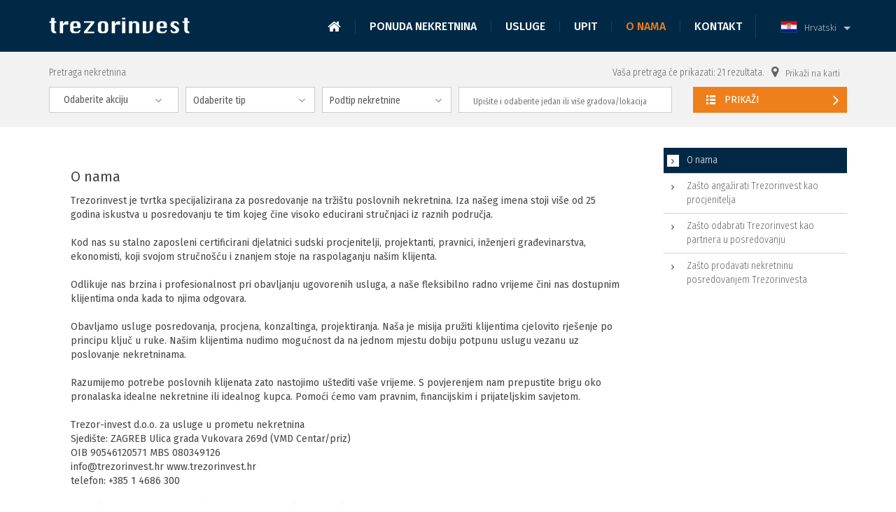

--- FILE ---
content_type: text/html
request_url: https://www.trezorinvest.hr/o-nama
body_size: 7149
content:
<!DOCTYPE HTML><html class="no-js" lang="hr" dir="ltr"> <head> <meta charset="UTF-8" /> <meta http-equiv="X-UA-Compatible" content="IE=edge,chrome=1"> <meta name="viewport" content="width=device-width, initial-scale=1.0, maximum-scale=1.0, user-scalable=no" /> <title>Posredovanje poslovnim nekretninama | Trezorinvest</title> <meta name="publisher" content="Trezorinvest" /> <meta name="viewport" content="width=device-width"> <meta name="description" content="Tvrtka specijalizirana za posredovanje na tržištu poslovnih nekretnina, Trezorinvest, obavlja usluge posredovanja, procjena, konzaltinga i projektiranja. Postanite naš klijent." /> <meta property="fb:app_id" content="966242223397117" /> <meta property="og:site_name" content="Trezor Invest" /> <meta property="og:title" content="Posredovanje poslovnim nekretninama" /> <meta property="og:type" content="article" /> <meta property="og:url" content="https://www.trezorinvest.hr/o-nama/stranica-246" /> <meta property="og:image" content="https://www.trezorinvest.hr/assets/og/og_const_1560954995.png" /> <meta property="og:image:width" content="600" /> <meta property="og:image:height" content="450" /> <meta property="og:description" content="Tvrtka specijalizirana za posredovanje na tržištu poslovnih nekretnina, Trezorinvest, obavlja usluge posredovanja, procjena, konzaltinga i projektiranja. Postanite naš klijent." /> <meta http-equiv="Content-Type" content="text/html; charset=utf-8" /> <meta name="geo.position" content="" /><meta name="ICBM" content="" /> <meta name="copyright" content="Copyright, 2026" /> <meta name="DC.title" content="Posredovanje poslovnim nekretninama | Trezorinvest | Trezorinvest" /> <meta name="DC.subject" content="" /> <meta name="DC.description" content="Tvrtka specijalizirana za posredovanje na tržištu poslovnih nekretnina, Trezorinvest, obavlja usluge posredovanja, procjena, konzaltinga i projektiranja. Postanite naš klijent." /> <meta name="DC.type" content="" /> <meta name="DC.language" content="hr" /> <link rel="canonical" href="https://www.trezorinvest.hr/o-nama/stranica-246" /> <script type="text/javascript"> function showRecaptcha(element) {Recaptcha.create(element,{"theme":"dark","lang":"hr"});} function recaptcha_all() { $('.recaptcha_container:not([data-recaptcha-set])').each(function () { if ($(this).hasAttr('id')) { var id = $(this).attr('id'); var others = $('.recaptcha_container#'+id+'[data-recaptcha-set]'); if (others.length <= 0) { showRecaptcha(id); $(this).attr('data-recaptcha-set','true'); } } else { console.log('Block ".recaptcha_container" has to have ID for "recaptcha_all()" to set recaptcha to it.'); } }); }</script> <link rel="stylesheet" type="text/css" href="https://www.trezorinvest.hr/site_resources/css/styles.min.css?1681296002/" /> <script language="javascript" type="text/javascript" src="https://www.trezorinvest.hr/site_resources/js/scripts.header.min.js?1681296002/"></script> <link href="https://fonts.googleapis.com/css?family=Fira+Sans+Condensed:300,400,600,700|Fira+Sans:300,400,500,600,700&subset=latin-ext" rel="stylesheet"> <link rel="apple-touch-icon" sizes="57x57" href="https://www.trezorinvest.hr/site_resources/img/favicon/apple-icon-57x57.png"> <link rel="apple-touch-icon" sizes="60x60" href="https://www.trezorinvest.hr/site_resources/img/favicon/apple-icon-60x60.png"> <link rel="apple-touch-icon" sizes="72x72" href="https://www.trezorinvest.hr/site_resources/img/favicon/apple-icon-72x72.png"> <link rel="apple-touch-icon" sizes="76x76" href="https://www.trezorinvest.hr/site_resources/img/favicon/apple-icon-76x76.png"> <link rel="apple-touch-icon" sizes="114x114" href="https://www.trezorinvest.hr/site_resources/img/favicon/apple-icon-114x114.png"> <link rel="apple-touch-icon" sizes="120x120" href="https://www.trezorinvest.hr/site_resources/img/favicon/apple-icon-120x120.png"> <link rel="apple-touch-icon" sizes="144x144" href="https://www.trezorinvest.hr/site_resources/img/favicon/apple-icon-144x144.png"> <link rel="apple-touch-icon" sizes="152x152" href="https://www.trezorinvest.hr/site_resources/img/favicon/apple-icon-152x152.png"> <link rel="apple-touch-icon" sizes="180x180" href="https://www.trezorinvest.hr/site_resources/img/favicon/apple-icon-180x180.png"> <link rel="icon" type="image/png" sizes="192x192" href="https://www.trezorinvest.hr/site_resources/img/favicon/android-icon-192x192.png"> <link rel="icon" type="image/png" sizes="32x32" href="https://www.trezorinvest.hr/site_resources/img/favicon/favicon-32x32.png"> <link rel="icon" type="image/png" sizes="96x96" href="https://www.trezorinvest.hr/site_resources/img/favicon/favicon-96x96.png"> <link rel="icon" type="image/png" sizes="16x16" href="https://www.trezorinvest.hr/site_resources/img/favicon/favicon-16x16.png"> <link rel="manifest" href="https://www.trezorinvest.hr/site_resources/img/favicon/manifest.json"> <meta name="msapplication-TileColor" content="#ffffff"> <meta name="msapplication-TileImage" content="https://www.trezorinvest.hr/site_resources/img/favicon/ms-icon-144x144.png"> <meta name="theme-color" content="#ffffff"> <script src="https://cookies.dimedia.hr?ga=UA-10418388-1&lng=hr"></script> </head> <body class="hr page_about" data-lang="hr" ontouchstart=""> <noscript><iframe src="//www.googletagmanager.com/ns.html?id=GTM-N26QXB" height="0" width="0" style="display:none;visibility:hidden"></iframe></noscript> <script>(function(w,d,s,l,i){w[l]=w[l]||[];w[l].push({'gtm.start': new Date().getTime(),event:'gtm.js'});var f=d.getElementsByTagName(s)[0], j=d.createElement(s),dl=l!='dataLayer'?'&l='+l:'';j.async=true;j.src= '//www.googletagmanager.com/gtm.js?id='+i+dl;f.parentNode.insertBefore(j,f); })(window,document,'script','dataLayer','GTM-N26QXB');</script> <div class="container-fluid"> <header> <div class="container"> <div class="row"> <div class="col-xs-12 col-md-3"> <a href="https://www.trezorinvest.hr/naslovnica" class="logo"><img src="https://www.trezorinvest.hr/site_resources/img/brand/header_logo.png" alt="Trezorinvest" title="Trezorinvest" /></a> <div class="mobileButtonHolder"> <button type="button" class="navbar-toggle collapsed" data-toggle="collapse" data-target="#elem_menu"><i class="fa fa-bars"></i></button> <button type="button" class="navbar-toggle collapsed languageButton" data-toggle="collapse" data-target="#elem_lang"><span></span></button> </div> </div> <div class="col-xs-12 col-md-9 header-navigation-wrapper"> <nav class="navbar collapse collapse-navbar" id="elem_menu"> <ul> <li class="nav-home "> <a href="https://www.trezorinvest.hr/naslovnica"><span class="hidden">Početna</span><i class="fa fa-home" aria-hidden="true"></i></a> </li> <li class="dropdown"> <a data-toggle="dropdown" class="dropdown-toggle" href="#">Ponuda nekretnina</a> <div class="dropdown-menu"> <ul class="dropdown-inner" id="menu-realestates-1"> <li class="title"><a href="https://www.trezorinvest.hr/prodaja/">Prodaja</a></li> <li><a href="https://www.trezorinvest.hr/prodaja-poslovnih-nekretnina">Poslovne nekretnine (3)</a></li> <li><a href="https://www.trezorinvest.hr/prodaja-zemljista">Zemljišta (6)</a></li> </ul> <ul class="dropdown-inner" id="menu-realestates-2"> <li class="title"><a href="https://www.trezorinvest.hr/zakup/">Zakup</a></li> <li><a href="https://www.trezorinvest.hr/zakup-poslovnih-nekretnina">Poslovne nekretnine (12)</a></li> </ul> <div class="clearfix"></div> </div> </li> <li class="dropdown"> <a data-toggle="dropdown" class="dropdown-toggle" href="#">Usluge</a> <div class="dropdown-menu"> <ul class="dropdown-inner" id="menu-services"> <li><a href="https://www.trezorinvest.hr/posredovanje">Posredovanje</a></li> <li><a href="https://www.trezorinvest.hr/procjene">Procjene</a></li> <li><a href="https://www.trezorinvest.hr/projektiranje">Projektiranje</a></li> <li><a href="https://www.trezorinvest.hr/konzalting">Konzalting</a></li> </ul> <div class="clearfix"></div> </div> </li> <li class=""> <a href="https://www.trezorinvest.hr/upit">Upit</a> </li> <li class="dropdown active"> <a data-toggle="dropdown" class="dropdown-toggle" href="#">O nama</a> <div class="dropdown-menu"> <ul class="dropdown-inner" id="menu-about"> <li><a href="https://www.trezorinvest.hr/o-nama">O nama</a></li> <li><a href="https://www.trezorinvest.hr/zasto-angazirati-trezorinvest-kao-procjenitelja">Zašto angažirati Trezorinvest kao procjenitelja</a></li> <li><a href="https://www.trezorinvest.hr/zasto-odabrati-trezorinvest-kao-partnera-u-posredovanju">Zašto odabrati Trezorinvest kao partnera u posredovanju</a></li> <li><a href="https://www.trezorinvest.hr/zasto-prodavati-nekretninu-posredovanjem-trezorinvesta">Zašto prodavati nekretninu posredovanjem Trezorinvesta</a></li> </ul> <div class="clearfix"></div> </div> </li> <li class=" hidden-md hidden-lg"> <a href="https://www.trezorinvest.hr/mjesta-i-gradovi">Mjesta i gradovi</a> </li> <li class=""> <a href="https://www.trezorinvest.hr/kontakt">Kontakt</a> </li> <li class=" hidden-md hidden-lg"> <a href="https://www.trezorinvest.hr/uvjeti-koristenja-i-pravila-privatnosti">Uvjeti korištenja i pravila privatnosti</a> </li> <li class=" hidden-md hidden-lg"> <a href="https://www.trezorinvest.hr/uvjeti-poslovanja">Opći uvjeti poslovanja</a> </li> </ul></nav> <select class="dd-select" id="elem_lang_lg"> <option data-lang="HR" value="https://www.trezorinvest.hr/o-nama" selected="selected" selected="selected" data-imagesrc="https://www.trezorinvest.hr/site_resources/img/flags/lang-hr.gif" alt="HR" title="HR" />Hrvatski</option> </select> <nav class="navbar collapse collapse-navbar hidden-md hidden-lg" id="elem_lang"> <ul> <li><a href="https://www.trezorinvest.hr/o-nama">Hrvatski</a></li> </ul> </nav> </div> </div> </div></header><div class="content" style="position: relative;"> <div class="box-search "> <div class="container-fluid"> <div class="container"> <div class="box-search-wrapper hidden-xs hidden-sm"> <div class="row hidden-xs hidden-sm"> <form id="header-search" method="get" action="https://www.trezorinvest.hr/pretraga"> <button class="hidden-btn"></button> <div class=""> <div class="col-md-12 labels-top"> <span>Pretraga nekretnina</span> <button class="seperate_map" name="seperate_map" value="1"><i class="fa fa-map-marker" aria-hidden="true"></i>Prikaži na karti</button> <div class="box-search-counter counter-small text-center"> <span id="search_label">Vaša pretraga će prikazati:</span> <span id="search_counter" class="search-ajax-counter">0</span> <span id="search_suffix">rezultata.</span> </div> </div> <div class="col-md-10 box-filters"> <div class="box reType-select reType-overflow"> <select tabindex="01" name="re_action_id[]" id="reChkb" multiple placeholder="Odaberite akciju"> <option value="1" >Prodaja</option> <option value="2" >Zakup</option> </select> </div> <div class="box reType-select"> <select tabindex="02" id="reType" class="reTypes" name="re_types_id" placeholder="Tip nekretnine:"> <option value="">Odaberite tip</option> <option value="4">poslovni prostor</option> <option value="5">zemljište</option> </select> </div> <div class="box reType-select"> <select tabindex="03" class="reSubtypes" name="re_subTypes_id" placeholder="Podtip nekretnine:"> <option value="">Podtip nekretnine</option> <option value="9">Lokal</option> <option value="10">Ured</option> <option value="19">Poslovna zgrada</option> <option value="22">Građevinsko zemljište</option> <option value="42">Građevinsko poslovno</option> </select> </div> <div class="box location-search"> <select id="location-search" class="locations" name="full_text[]" multiple="multiple"> <option value="1|100008|100074|0|0|0">Bakar</option> <option value="1|100008|100074|100009|0|0">Bakar / Kukuljanovo</option> <option value="0|0|0|0|0|646">Otok Brač</option> <option value="1|100001|100579|0|0|0">Dugo Selo - Okolica</option> <option value="1|100001|100579|101251|0|0">Dugo Selo - Okolica / Leprovica</option> <option value="1|100001|100579|101255|0|0">Dugo Selo - Okolica / Puhovo</option> <option value="1|100017|100208|0|0|0">Supetar</option> <option value="1|100001|100437|0|0|0">Sveta Nedelja</option> <option value="1|100001|100437|105158|0|0">Sveta Nedelja / Novaki</option> <option value="1|100001|100583|0|0|0">Velika Gorica - Okolica</option> <option value="1|100001|100583|106412|0|0">Velika Gorica - Okolica / Velika Mlaka</option> <option value="1|100021|100555|0|0|0">Zagreb</option> <option value="1|100021|100555|101700|100064|0">Zagreb / Črnomerec / Jelenovac</option> <option value="1|100021|100555|101750|0|0">Zagreb / Pešćenica - Žitnjak</option> <option value="1|100021|100555|101750|100858|0">Zagreb / Pešćenica - Žitnjak / Donje svetice</option> <option value="1|100021|100555|101750|100633|0">Zagreb / Pešćenica - Žitnjak / Žitnjak</option> <option value="1|100021|100555|101761|100006|0">Zagreb / Stenjevec / Jankomir</option> <option value="1|100021|100555|101765|100060|0">Zagreb / Trešnjevka - jug / Vrbani</option> <option value="1|100021|100555|101767|0|0">Zagreb / Trnje</option> <option value="1|100021|100555|101767|100873|0">Zagreb / Trnje / Kanal</option> <option value="1|100021|100555|101767|100023|0">Zagreb / Trnje / Sigečica</option> <option value="1|100021|100555|101767|100075|0">Zagreb / Trnje / Trnje</option> </select> </div> <div class="clearfix"></div> </div> <div class="col-md-2 box-buttons"> <button class="btn btn-default"><i class="fa fa-list-ul pull-left"></i><i class="fa fa-angle-right pull-right"></i> Prikaži</button> </div> <div class="clearfix"></div> <div class="box-search-additional"> <div class="row no-marg"> <div class="col-xs-11" style="padding-right: 0;"> <div class="box"> <label>Cijena</label> <div class="box-range"> <input tabindex="06" name="re_realEstates_price_min" type="text" value="" placeholder="od" /> <input tabindex="07" name="re_realEstates_price_max" type="text" value="" placeholder="do" /> </div> <div class="checkbox-box" style="margin-top: 10px;"> <span style="margin-top: 2px;"> <div class="ez-checkbox"> <input tabindex="17" type="checkbox" name="op_realEstates_newBuilding" /> </div> </span> <div class="name-checkbox dark">Novogradnja</div> </div> </div><div class="box"> <label>Površina</label> <div class="box-range"> <input tabindex="08" name="re_realEstates_area_min" type="text" value="" placeholder="od" > <input tabindex="09" name="re_realEstates_area_max" type="text" value="" placeholder="do" > </div> <div class="reType-select"> <select tabindex="14" class="reTypes-furnished" name="re_description_id[]" placeholder="Namještenost" multiple> <option value="1" >Namješteno</option> <option value="17" >Polunamješteno</option> <option value="16" >Nenamješteno</option> </select> </div> </div> <div class="box"> <p>&nbsp;</p> <div class="reType-select"> <select name="roomsNO[]" id="reChkb_rooms" multiple> <option value="1" >1</option> <option value="2" >2</option> <option value="3" >3</option> <option value="4" >4</option> <option value="5plus" >5+</option> </select> </div> </div> <div class="box chkbox"> <div class="checkbox-box check-s"> <span> <div class="ez-checkbox"> <input tabindex="20" type="checkbox" name="re_description_id_elevator" value="14" /> </div> </span> <div class="name-checkbox">Lift</div> </div> <div class="checkbox-box check-s"> <span> <div class="ez-checkbox"> <input tabindex="21" type="checkbox" name="re_spaces_id_garage" value="16" /> </div> </span> <div class="name-checkbox">Garaža</div> </div> <div class="checkbox-box check-s"> <span> <div class="ez-checkbox"> <input tabindex="22" type="checkbox" name="re_spaces_id_parking" value="17" /> </div> </span> <div class="name-checkbox">Parking</div> </div> </div> <div class="box chkbox"> <div class="checkbox-box check-s"> <span> <div class="ez-checkbox"> <input tabindex="18" type="checkbox" name="re_description_id_seaview" value="15" /> </div> </span> <div class="name-checkbox">Pogled na more</div> </div> <div class="checkbox-box check-s"> <span> <div class="ez-checkbox"> <input tabindex="19" type="checkbox" name="op_realEstates_seafront" value="1" /> </div> </span> <div class="name-checkbox">Prvi red do mora</div> </div> <div class="checkbox-box check-s"> <span> <div class="ez-checkbox"> <input tabindex="15" type="checkbox" name="re_realEstates_priceOld" /> </div> </span> <div class="name-checkbox">Spuštena cijena</div> </div> </div> </div> <div class="box-search-counter text-center"> <span id="search_label">Vaša pretraga će prikazati:</span> <span id="search_counter" class="search-ajax-counter">0</span> <span id="search_suffix">rezultata.</span> </div> </div> <div class="clearfix"></div> </div> </div> </div> </form> </div> <div class="hidden-md hidden-lg"> <form id="header-search-mobile" method="get" action="https://www.trezorinvest.hr/pretraga"> <div class=""> <div class="col-xs-12 no-pad"> <div class="row no-marg box-filters"> <div class="box re-action"> <div class="checkbox-box pull-left"> <span> <div class="ez-checkbox"> <input type="checkbox" name="sales" id="checkbox-1" class="ez-checkbox" value="1" /> </div> </span> <div class="name-checkbox">Prodaja</div> </div> <div class="checkbox-box pull-right"> <span> <div class="ez-checkbox"> <input type="checkbox" name="rent" id="checkbox-1" class="ez-checkbox" value="2" /> </div> </span> <div class="name-checkbox">Zakup</div> </div> <div class="clearfix"></div> </div> <div class="box re-type"> <div class="select-box"> <div class="reType-select"> <select class="reTypes" name="re_types_id"> <option value="">Odaberite tip</option> <option value="4">poslovni prostor</option> <option value="5">zemljište</option> </select> </div> </div> <div class="clearfix"></div> </div> <div class="box re-type"> <div class="select-box"> <div class="reType-select"> <select class="reSubtypes-mobile" name="re_subTypes_id" placeholder="Podtip nekretnine:"> <option value="">Podtip nekretnine</option> <option value="9">Lokal</option> <option value="10">Ured</option> <option value="19">Poslovna zgrada</option> <option value="22">Građevinsko zemljište</option> <option value="42">Građevinsko poslovno</option> </select> </div> </div> <div class="clearfix"></div> </div> <div class="box location-search-mobile"> <select id="location-search-mobile" class="locations mobile" name="full_text[]" multiple="multiple"> <option value="1|100008|100074|0|0|0">Bakar</option> <option value="1|100008|100074|100009|0|0">Bakar / Kukuljanovo</option> <option value="0|0|0|0|0|646">Otok Brač</option> <option value="1|100001|100579|0|0|0">Dugo Selo - Okolica</option> <option value="1|100001|100579|101251|0|0">Dugo Selo - Okolica / Leprovica</option> <option value="1|100001|100579|101255|0|0">Dugo Selo - Okolica / Puhovo</option> <option value="1|100017|100208|0|0|0">Supetar</option> <option value="1|100001|100437|0|0|0">Sveta Nedelja</option> <option value="1|100001|100437|105158|0|0">Sveta Nedelja / Novaki</option> <option value="1|100001|100583|0|0|0">Velika Gorica - Okolica</option> <option value="1|100001|100583|106412|0|0">Velika Gorica - Okolica / Velika Mlaka</option> <option value="1|100021|100555|0|0|0">Zagreb</option> <option value="1|100021|100555|101700|100064|0">Zagreb / Črnomerec / Jelenovac</option> <option value="1|100021|100555|101750|0|0">Zagreb / Pešćenica - Žitnjak</option> <option value="1|100021|100555|101750|100858|0">Zagreb / Pešćenica - Žitnjak / Donje svetice</option> <option value="1|100021|100555|101750|100633|0">Zagreb / Pešćenica - Žitnjak / Žitnjak</option> <option value="1|100021|100555|101761|100006|0">Zagreb / Stenjevec / Jankomir</option> <option value="1|100021|100555|101765|100060|0">Zagreb / Trešnjevka - jug / Vrbani</option> <option value="1|100021|100555|101767|0|0">Zagreb / Trnje</option> <option value="1|100021|100555|101767|100873|0">Zagreb / Trnje / Kanal</option> <option value="1|100021|100555|101767|100023|0">Zagreb / Trnje / Sigečica</option> <option value="1|100021|100555|101767|100075|0">Zagreb / Trnje / Trnje</option> </select> </div> </div> </div> <div class="row no-marg box-search-additional"> <div class="col-xs-12 no-pad"> <div class="box"> <p>Cijena (&euro;):</p> <div class="pull-left"> <input name="re_realEstates_price_min" type="text" value="" placeholder="od" > </div> <div class="pull-right"> <input name="re_realEstates_price_max" type="text" value="" placeholder="do" > </div> <div class="clearfix"></div> </div> <div class="box"> <p>Površina (m<sup>2</sup>):</p> <div class="pull-left"> <input name="re_realEstates_area_min" type="text" value="" placeholder="od" > </div> <div class="pull-right"> <input name="re_realEstates_area_max" type="text" value="" placeholder="do" > </div> <div class="clearfix"></div> </div> <div class="box"> <div class="reType-select" style="float: left; width: 100%;"> <select tabindex="14" class="reTypes-furnished" name="re_description_id[]" placeholder="Namještenost" multiple> <option value="1">Namješteno</option> <option value="17">Polunamješteno</option> <option value="16">Nenamješteno</option> </select> </div> <div class="clearfix"></div> </div> <div class="box"> <div class="pull-left"> <div class="reType-select"> <select name="roomsNO[]" id="reChkb_rooms_mobile" multiple> <option value="1" >1</option> <option value="2" >2</option> <option value="3" >3</option> <option value="4" >4</option> <option value="5plus" >5+</option> </select> </div> </div> <div class="pull-right"> <div class="checkbox-box"> <span> <div class="ez-checkbox"> <input type="checkbox" name="op_realEstates_newBuilding" /> </div> </span> <div class="name-checkbox">Novogradnja</div> </div> </div> <div class="clearfix"></div> </div> <div class="box"> <div class="pull-left"> <div class="checkbox-box"> <span> <div class="ez-checkbox"> <input type="checkbox" name="re_description_id_elevator" value="14" /> </div> </span> <div class="name-checkbox">Lift</div> </div> </div> <div class="pull-right"> <div class="checkbox-box"> <span> <div class="ez-checkbox"> <input type="checkbox" name="re_description_id_seaview" value="15" /> </div> </span> <div class="name-checkbox">Pogled na more</div> </div> </div> <div class="clearfix"></div> </div> <div class="box"> <div class="pull-left"> <div class="checkbox-box"> <span> <div class="ez-checkbox"> <input tabindex="21" type="checkbox" name="re_description_id_garage" value="16" /> </div> </span> <div class="name-checkbox">Garaža</div> </div> </div> <div class="pull-right"> <div class="checkbox-box"> <span> <div class="ez-checkbox"> <input type="checkbox" name="op_realEstates_seafront" value="1" /> </div> </span> <div class="name-checkbox">Prvi red do mora</div> </div> </div> <div class="clearfix"></div> </div> <div class="box"> <div class="pull-left"> <div class="checkbox-box"> <span> <div class="ez-checkbox"> <input tabindex="22" type="checkbox" name="re_description_id_parking" value="17" /> </div> </span> <div class="name-checkbox">Parking</div> </div> </div> <div class="pull-right"> <div class="checkbox-box"> <span> <div class="ez-checkbox"> <input type="checkbox" name="re_realEstates_priceOld"/> </div> </span> <div class="name-checkbox">Spuštena cijena</div> </div> </div> <div class="clearfix"></div> </div> <div class="box"> <div class="box-search-counter text-center"> <span id="search_label_mob">Vaša pretraga će prikazati:</span> <span id="search_counter_mob" class="search-ajax-counter">0</span> <span id="search_suffix_mob">rezultata.</span> </div> </div> </div> <div class="clearfix"></div> </div> <div class="col-xs-12 col-md-2 no-pad box-buttons"> <button class="btn btn-default"><i class="fa fa-list-ul pull-left"></i><i class="fa fa-angle-right pull-right"></i> Prikaži</button> <button class="btn btn-default" name="seperate_map" value="1"><i class="fa fa-map-marker pull-left"></i><i class="fa fa-angle-right pull-right"></i> Prikaži na karti</button> </div> <div class="box"> <div class="box-search-counter text-center"> <span id="search_label_mob">Vaša pretraga će prikazati:</span> <span id="search_counter_mob" class="search-ajax-counter">0</span> <span id="search_suffix_mob">rezultata.</span> </div> </div> </div> </div> </form> </div> </div> </div> </div></div> <div class="container-fluid"> <div class="container"> <div class="spacer-3"></div> <div class="row"> <div class="col-xs-12 col-sm-12 col-md-9 content-main"> <div class="panel border-light"> <div class="row no-marg"> <div class="wrapper-m edge-3"> <h1>O nama</h1> <div class="spacer-1"></div> Trezorinvest je tvrtka specijalizirana za posredovanje na trži&scaron;tu poslovnih nekretnina. Iza na&scaron;eg imena stoji vi&scaron;e od 25 godina iskustva u posredovanju te tim kojeg čine visoko educirani stručnjaci iz raznih područja. <br /><br />Kod nas su stalno zaposleni certificirani djelatnici sudski procjenitelji, projektanti, pravnici, inženjeri građevinarstva, ekonomisti, koji svojom stručno&scaron;ću i znanjem stoje na raspolaganju na&scaron;im klijenta. <br /><br />Odlikuje nas brzina i profesionalnost pri obavljanju ugovorenih usluga, a na&scaron;e fleksibilno radno vrijeme čini nas dostupnim klijentima onda kada to njima odgovara. <br /><br />Obavljamo usluge posredovanja, procjena, konzaltinga, projektiranja. Na&scaron;a je misija pružiti klijentima cjelovito rje&scaron;enje po principu ključ u ruke. Na&scaron;im klijentima nudimo mogućnost da na jednom mjestu dobiju potpunu uslugu vezanu uz poslovanje nekretninama. <br /><br />Razumijemo potrebe poslovnih klijenata zato nastojimo u&scaron;tediti va&scaron;e vrijeme. S povjerenjem nam prepustite brigu oko pronalaska idealne nekretnine ili idealnog kupca. Pomoći ćemo vam pravnim, financijskim i prijateljskim savjetom. <br /><br />Trezor-invest d.o.o. za usluge u prometu nekretnina <br />Sjedi&scaron;te: ZAGREB Ulica grada Vukovara 269d (VMD Centar/priz) <br />OIB 90546120571 MBS 080349126 <br />info@trezorinvest.hr www.trezorinvest.hr <br />telefon: +385 1 4686 300 <br /><br />transakcijski račun i naziv banke Erste&amp;Steierm&auml;rkische Bank d.d. 2402006-1100046100 <br />IBAN: HR8024020061100046100 <br />Temeljni kapital: 21.000,00 kn </div> </div> </div> <div class="clearfix"></div> <div class="spacer-3"></div> </div> <div class="hidden-xs hidden-sm col-md-3 content-side"> <ul class="box-categories"> <li class="active" > <a href="https://www.trezorinvest.hr/o-nama"> <i class="fa fa-angle-right"></i><span>O nama</span> </a> </li> <li > <a href="https://www.trezorinvest.hr/zasto-angazirati-trezorinvest-kao-procjenitelja"> <i class="fa fa-angle-right"></i><span>Zašto angažirati Trezorinvest kao procjenitelja</span> </a> </li> <li > <a href="https://www.trezorinvest.hr/zasto-odabrati-trezorinvest-kao-partnera-u-posredovanju"> <i class="fa fa-angle-right"></i><span>Zašto odabrati Trezorinvest kao partnera u posredovanju</span> </a> </li> <li > <a href="https://www.trezorinvest.hr/zasto-prodavati-nekretninu-posredovanjem-trezorinvesta"> <i class="fa fa-angle-right"></i><span>Zašto prodavati nekretninu posredovanjem Trezorinvesta</span> </a> </li> </ul><div class="spacer-3"></div> <div class="spacer-3"></div> </div> <div class="clearfix"></div> </div> </div></div> </div><div class="container-fluid last-viewed-holder"> <div class="container"> <div class="row"> <div class="col-xs-12"> <div class="lvh-title">Moji favoriti <span class="fav-count"></span></div> </div> <div class="col-xs-12"> <div class="lv-items"> </div> </div> <div class="col-xs-12 last-viewed-holder-controls"> <ul class="list-inline"> <li> <a href="https://www.trezorinvest.hr/favoriti" class="show-all-viewed"> <i class="fa fa-heart" aria-hidden="true"></i> Prikaži sve favorite <i class="icon show"></i> </a> </li> <li> <a href="javascript:void(0)" class="show-all-viewed delete-favorites"> Obriši sve <i class="icon delete"></i> </a> </li> </ul> </div> </div> </div></div><footer> <div class="top"> <div class="container"> <div class="row"> <div class="wrapper-l"> <div class="col-md-4 col-lg-5 hidden-xs hidden-sm"> <div class="box-links-big"> <a href="https://www.trezorinvest.hr/naslovnica">Početna</a> <a href="https://www.trezorinvest.hr/nekretnine">Ponuda nekretnina</a> <a href="https://www.trezorinvest.hr/posredovanje">Usluge</a> <a href="https://www.trezorinvest.hr/upit">Upit</a> <a href="https://www.trezorinvest.hr/o-nama">O nama</a> <a href="https://www.trezorinvest.hr/mjesta-i-gradovi">Mjesta i gradovi</a> <a href="https://www.trezorinvest.hr/kontakt">Kontakt</a> <a href="https://www.trezorinvest.hr/uvjeti-koristenja-i-pravila-privatnosti">Uvjeti korištenja i pravila privatnosti</a> <a href="https://www.trezorinvest.hr/uvjeti-poslovanja">Uvjeti poslovanja</a> </div> <div class="homepage box-share-social text-center"> <div class="box-share"> <div class="share-links" data-expand="top"> <a href="http://www.facebook.com/share.php?u=https://www.trezorinvest.hr/naslovnica" class="share-fb" target="_blank"><i class="fa fa-facebook"></i></a><a href="http://www.twitter.com/home?status=https://www.trezorinvest.hr/naslovnica" class="share-tw" target="_blank"><i class="fa fa-twitter"></i></a><a href="http://plus.google.com/share?url=https://www.trezorinvest.hr/naslovnica" class="share-gp" target="_blank"><i class="fa fa-google-plus"></i></a><a href="mailto:@?subject=https://www.trezorinvest.hr/naslovnica" class="share-em" target="_blank"><i class="fa fa-envelope"></i></a> <div class="clearfix"></div> </div> <a class="icon-link butt-share">Podijeli +</a> </div> <div> <a href="https://www.facebook.com/Trezor-Invest-153713124759387/" class="icon-link act-fb" target="_blank"><i class="fa fa-facebook fa-fw"></i></a> </div> </div> </div> <div class="col-md-4 col-lg-4 "> <div class="box-contact text-center-xs text-center-sm"> <div class="footer-brand-logo"> <img src="https://www.trezorinvest.hr/site_resources/img/brand/header_logo.png" alt="Trezorinvest" title="Trezorinvest" /> </div> <h3 class="no-marg hidden">Trezor-invest d.o.o.</h3> <h4 class="accent">za usluge u prometu nekretnina</h4> <div class="spacer-2"></div> <div class="spacer-2"></div> <i class="accent fa fa-map-marker pull-left hidden-xs hidden-sm"></i> <h4 class="pull-left no-marg no-pull-sm address"> <i class="accent fa fa-map-marker hidden-md hidden-lg"></i><span>Ulica grada Vukovara 269d VMD centar/priz,</span><br /> <span>10000</span> <span>Zagreb,</span> <span>Hrvatska</span> </h4> <div class="clearfix"></div> <div class="spacer-3"></div> <h4 class="no-marg"><i class="fa fa-phone accent"></i> <a href="tel:+385 1 4686 300">+385 1 4686 300</a></h4> <div class="spacer-3"></div> <h4 class="no-marg"><i class="fa fa-envelope accent"></i> <a href="mailto:info@trezorinvest.hr">info@trezorinvest.hr</a></h4> <div class="spacer-3"></div> </div> <div class="hgk"> <a href="http://posredovanje.hgk.hr/posredovanje/" target="_blank"><img src="https://www.trezorinvest.hr/site_resources/images/hgk.png" alt="Hrvatska gospodarska komora" title="Hrvatska gospodarska komora" />Agencija s licencom</a> </div> </div> <div class="col-md-4 col-lg-3 hidden-xs hidden-sm"> <form class="footer-form" id="footer-form" method="post" action=""> <h4 class="accent">Kontaktirajte nas</h4> <div class="spacer-2"></div> <input type="hidden" name="form_id" value="footer_contact"/> <input type="hidden" name="firstName" value=""/> <div class="title"></div> <div class="box"> <span class="" ></span> <input type="text" class="frm_cstm" placeholder="Vaše ime i prezime*" name="footer_name"/> </div> <div class="box"> <span class="" ></span> <input type="text" class="frm_cstm" placeholder="Vaš broj telefona" name="footer_phone"/> </div> <div class="box"> <span class="" ></span> <input type="text" class="frm_cstm" placeholder="Vaš e-mail*" data-type="email" name="footer_email"/> </div> <div class="box"> <span class="" ></span> <textarea placeholder="Vaša poruka*" class="frm_cstm" name="footer_message"></textarea> </div> <div class="box"> <div id="footer_form"></div> </div> <div class="box checkbox-box"> <span class="" data-name="footer_terms"> <input type="hidden" name="footer_terms" value="0"> <input type="checkbox" name="footer_terms" value="1" class="ez-hide"> </span> <div class="name-checkbox">Prihvaćam <a target="_blank" href="https://www.trezorinvest.hr/uvjeti-koristenja-i-pravila-privatnosti">uvjete korištenja i pravila privatnosti *</a></div> </div> <div class="clearfix"></div> <button class="pull-right">Pošalji<i class="fa fa-angle-right"></i></button> </form> </div> <div class="col-md-6 col-lg-8 text-right hidden-xs hidden-sm"> <div class="box-text"> </div> </div> <div class="clearfix"></div> </div> </div> </div> </div> <div class="middle"> <div class="container"> <div class="row"> <div class="col-sm-12 text-center"> <img class="img-fluid" style="max-width: 50%; margin-bottom: 50px;" src="https://www.trezorinvest.hr/site_resources/img/banners/eu-fondovi.png" alt="EU fondovi" title="EU fondovi" /> </div> </div> </div> </div> <div class="bottom"> <div class="container"> <div class="row no-marg"> <div class=""> <div class="col-xs-12 col-md-4 no-pad text-left text-center-sm"> <a class="dimedia dimedia-logo" href="https://www.dimedianekretnine.com" target="_blank">Izrada web stranica <img src="https://www.trezorinvest.hr/site_resources/img/brand/dimedia-logo.png" alt="Dimedia nekretnine" title="Dimedia nekretnine" /></a> </div> <div class="col-xs-12 col-md-4 text-center"> <a href="https://www.trezorinvest.hr/mapa-weba">Sitemap</a> </div> <div class="col-xs-12 col-md-4 no-pad text-right text-center-sm">&copy; 2026. | Sva prava pridržana. <span>Trezorinvest</span></div> <div class="clearfix"></div> </div> </div> </div> </div></footer><div class="fav-count-popup"> <div> <div class="header"><p>Moji favoriti <span id="close-popup"><i class="fa fa-times"></i></span></p></div> <p>Moguće je dodati najviše 12 nakretnina u Favorite, ako želite dodati i ovu nekretninu obrišite neku od već odabranih.</p> </div></div><div class="delete-favorites-popup"> <div> <div class="header"><p>Moji favoriti <span id="close-popup"><i class="fa fa-times"></i></span></p></div> <p>Jeste li sigurni da želite ukloniti sve označene nekretnine iz favorita?</p> <button class="delete-favorites-cancel">Ne</button> <button class="delete-favorites-confirm">Da</button> </div></div><div class="overlay"></div><script type="application/ld+json">{ "@context" : "http://schema.org", "@type" : "WebSite", "name" : "Trezor invest", "alternateName" : "Trezorinvest", "url" : "https://www.trezorinvest.hr"}</script> <script src="https://www.trezorinvest.hr/phrasebook.js.php?lang=hr"></script> </div> <script src="//ajax.googleapis.com/ajax/libs/jquery/1.11.2/jquery.min.js"></script> <script src="//maxcdn.bootstrapcdn.com/bootstrap/3.3.4/js/bootstrap.min.js"></script> <script language="javascript" type="text/javascript" src="https://www.trezorinvest.hr/site_resources/js/scripts.footer.min.js?1681296002/"></script> <script src="//www.google.com/recaptcha/api.js?hl=hr&onload=googleRecaptchaCallback&render=explicit" async defer></script> </body></html>

--- FILE ---
content_type: text/html; charset=utf-8
request_url: https://www.google.com/recaptcha/api2/anchor?ar=1&k=6Ld8nKkUAAAAAMnPbOFev3gZGkzPTIXe2qIyjGZb&co=aHR0cHM6Ly93d3cudHJlem9yaW52ZXN0LmhyOjQ0Mw..&hl=hr&v=PoyoqOPhxBO7pBk68S4YbpHZ&theme=dark&size=normal&anchor-ms=20000&execute-ms=30000&cb=iyg2b1oea4sh
body_size: 49475
content:
<!DOCTYPE HTML><html dir="ltr" lang="hr"><head><meta http-equiv="Content-Type" content="text/html; charset=UTF-8">
<meta http-equiv="X-UA-Compatible" content="IE=edge">
<title>reCAPTCHA</title>
<style type="text/css">
/* cyrillic-ext */
@font-face {
  font-family: 'Roboto';
  font-style: normal;
  font-weight: 400;
  font-stretch: 100%;
  src: url(//fonts.gstatic.com/s/roboto/v48/KFO7CnqEu92Fr1ME7kSn66aGLdTylUAMa3GUBHMdazTgWw.woff2) format('woff2');
  unicode-range: U+0460-052F, U+1C80-1C8A, U+20B4, U+2DE0-2DFF, U+A640-A69F, U+FE2E-FE2F;
}
/* cyrillic */
@font-face {
  font-family: 'Roboto';
  font-style: normal;
  font-weight: 400;
  font-stretch: 100%;
  src: url(//fonts.gstatic.com/s/roboto/v48/KFO7CnqEu92Fr1ME7kSn66aGLdTylUAMa3iUBHMdazTgWw.woff2) format('woff2');
  unicode-range: U+0301, U+0400-045F, U+0490-0491, U+04B0-04B1, U+2116;
}
/* greek-ext */
@font-face {
  font-family: 'Roboto';
  font-style: normal;
  font-weight: 400;
  font-stretch: 100%;
  src: url(//fonts.gstatic.com/s/roboto/v48/KFO7CnqEu92Fr1ME7kSn66aGLdTylUAMa3CUBHMdazTgWw.woff2) format('woff2');
  unicode-range: U+1F00-1FFF;
}
/* greek */
@font-face {
  font-family: 'Roboto';
  font-style: normal;
  font-weight: 400;
  font-stretch: 100%;
  src: url(//fonts.gstatic.com/s/roboto/v48/KFO7CnqEu92Fr1ME7kSn66aGLdTylUAMa3-UBHMdazTgWw.woff2) format('woff2');
  unicode-range: U+0370-0377, U+037A-037F, U+0384-038A, U+038C, U+038E-03A1, U+03A3-03FF;
}
/* math */
@font-face {
  font-family: 'Roboto';
  font-style: normal;
  font-weight: 400;
  font-stretch: 100%;
  src: url(//fonts.gstatic.com/s/roboto/v48/KFO7CnqEu92Fr1ME7kSn66aGLdTylUAMawCUBHMdazTgWw.woff2) format('woff2');
  unicode-range: U+0302-0303, U+0305, U+0307-0308, U+0310, U+0312, U+0315, U+031A, U+0326-0327, U+032C, U+032F-0330, U+0332-0333, U+0338, U+033A, U+0346, U+034D, U+0391-03A1, U+03A3-03A9, U+03B1-03C9, U+03D1, U+03D5-03D6, U+03F0-03F1, U+03F4-03F5, U+2016-2017, U+2034-2038, U+203C, U+2040, U+2043, U+2047, U+2050, U+2057, U+205F, U+2070-2071, U+2074-208E, U+2090-209C, U+20D0-20DC, U+20E1, U+20E5-20EF, U+2100-2112, U+2114-2115, U+2117-2121, U+2123-214F, U+2190, U+2192, U+2194-21AE, U+21B0-21E5, U+21F1-21F2, U+21F4-2211, U+2213-2214, U+2216-22FF, U+2308-230B, U+2310, U+2319, U+231C-2321, U+2336-237A, U+237C, U+2395, U+239B-23B7, U+23D0, U+23DC-23E1, U+2474-2475, U+25AF, U+25B3, U+25B7, U+25BD, U+25C1, U+25CA, U+25CC, U+25FB, U+266D-266F, U+27C0-27FF, U+2900-2AFF, U+2B0E-2B11, U+2B30-2B4C, U+2BFE, U+3030, U+FF5B, U+FF5D, U+1D400-1D7FF, U+1EE00-1EEFF;
}
/* symbols */
@font-face {
  font-family: 'Roboto';
  font-style: normal;
  font-weight: 400;
  font-stretch: 100%;
  src: url(//fonts.gstatic.com/s/roboto/v48/KFO7CnqEu92Fr1ME7kSn66aGLdTylUAMaxKUBHMdazTgWw.woff2) format('woff2');
  unicode-range: U+0001-000C, U+000E-001F, U+007F-009F, U+20DD-20E0, U+20E2-20E4, U+2150-218F, U+2190, U+2192, U+2194-2199, U+21AF, U+21E6-21F0, U+21F3, U+2218-2219, U+2299, U+22C4-22C6, U+2300-243F, U+2440-244A, U+2460-24FF, U+25A0-27BF, U+2800-28FF, U+2921-2922, U+2981, U+29BF, U+29EB, U+2B00-2BFF, U+4DC0-4DFF, U+FFF9-FFFB, U+10140-1018E, U+10190-1019C, U+101A0, U+101D0-101FD, U+102E0-102FB, U+10E60-10E7E, U+1D2C0-1D2D3, U+1D2E0-1D37F, U+1F000-1F0FF, U+1F100-1F1AD, U+1F1E6-1F1FF, U+1F30D-1F30F, U+1F315, U+1F31C, U+1F31E, U+1F320-1F32C, U+1F336, U+1F378, U+1F37D, U+1F382, U+1F393-1F39F, U+1F3A7-1F3A8, U+1F3AC-1F3AF, U+1F3C2, U+1F3C4-1F3C6, U+1F3CA-1F3CE, U+1F3D4-1F3E0, U+1F3ED, U+1F3F1-1F3F3, U+1F3F5-1F3F7, U+1F408, U+1F415, U+1F41F, U+1F426, U+1F43F, U+1F441-1F442, U+1F444, U+1F446-1F449, U+1F44C-1F44E, U+1F453, U+1F46A, U+1F47D, U+1F4A3, U+1F4B0, U+1F4B3, U+1F4B9, U+1F4BB, U+1F4BF, U+1F4C8-1F4CB, U+1F4D6, U+1F4DA, U+1F4DF, U+1F4E3-1F4E6, U+1F4EA-1F4ED, U+1F4F7, U+1F4F9-1F4FB, U+1F4FD-1F4FE, U+1F503, U+1F507-1F50B, U+1F50D, U+1F512-1F513, U+1F53E-1F54A, U+1F54F-1F5FA, U+1F610, U+1F650-1F67F, U+1F687, U+1F68D, U+1F691, U+1F694, U+1F698, U+1F6AD, U+1F6B2, U+1F6B9-1F6BA, U+1F6BC, U+1F6C6-1F6CF, U+1F6D3-1F6D7, U+1F6E0-1F6EA, U+1F6F0-1F6F3, U+1F6F7-1F6FC, U+1F700-1F7FF, U+1F800-1F80B, U+1F810-1F847, U+1F850-1F859, U+1F860-1F887, U+1F890-1F8AD, U+1F8B0-1F8BB, U+1F8C0-1F8C1, U+1F900-1F90B, U+1F93B, U+1F946, U+1F984, U+1F996, U+1F9E9, U+1FA00-1FA6F, U+1FA70-1FA7C, U+1FA80-1FA89, U+1FA8F-1FAC6, U+1FACE-1FADC, U+1FADF-1FAE9, U+1FAF0-1FAF8, U+1FB00-1FBFF;
}
/* vietnamese */
@font-face {
  font-family: 'Roboto';
  font-style: normal;
  font-weight: 400;
  font-stretch: 100%;
  src: url(//fonts.gstatic.com/s/roboto/v48/KFO7CnqEu92Fr1ME7kSn66aGLdTylUAMa3OUBHMdazTgWw.woff2) format('woff2');
  unicode-range: U+0102-0103, U+0110-0111, U+0128-0129, U+0168-0169, U+01A0-01A1, U+01AF-01B0, U+0300-0301, U+0303-0304, U+0308-0309, U+0323, U+0329, U+1EA0-1EF9, U+20AB;
}
/* latin-ext */
@font-face {
  font-family: 'Roboto';
  font-style: normal;
  font-weight: 400;
  font-stretch: 100%;
  src: url(//fonts.gstatic.com/s/roboto/v48/KFO7CnqEu92Fr1ME7kSn66aGLdTylUAMa3KUBHMdazTgWw.woff2) format('woff2');
  unicode-range: U+0100-02BA, U+02BD-02C5, U+02C7-02CC, U+02CE-02D7, U+02DD-02FF, U+0304, U+0308, U+0329, U+1D00-1DBF, U+1E00-1E9F, U+1EF2-1EFF, U+2020, U+20A0-20AB, U+20AD-20C0, U+2113, U+2C60-2C7F, U+A720-A7FF;
}
/* latin */
@font-face {
  font-family: 'Roboto';
  font-style: normal;
  font-weight: 400;
  font-stretch: 100%;
  src: url(//fonts.gstatic.com/s/roboto/v48/KFO7CnqEu92Fr1ME7kSn66aGLdTylUAMa3yUBHMdazQ.woff2) format('woff2');
  unicode-range: U+0000-00FF, U+0131, U+0152-0153, U+02BB-02BC, U+02C6, U+02DA, U+02DC, U+0304, U+0308, U+0329, U+2000-206F, U+20AC, U+2122, U+2191, U+2193, U+2212, U+2215, U+FEFF, U+FFFD;
}
/* cyrillic-ext */
@font-face {
  font-family: 'Roboto';
  font-style: normal;
  font-weight: 500;
  font-stretch: 100%;
  src: url(//fonts.gstatic.com/s/roboto/v48/KFO7CnqEu92Fr1ME7kSn66aGLdTylUAMa3GUBHMdazTgWw.woff2) format('woff2');
  unicode-range: U+0460-052F, U+1C80-1C8A, U+20B4, U+2DE0-2DFF, U+A640-A69F, U+FE2E-FE2F;
}
/* cyrillic */
@font-face {
  font-family: 'Roboto';
  font-style: normal;
  font-weight: 500;
  font-stretch: 100%;
  src: url(//fonts.gstatic.com/s/roboto/v48/KFO7CnqEu92Fr1ME7kSn66aGLdTylUAMa3iUBHMdazTgWw.woff2) format('woff2');
  unicode-range: U+0301, U+0400-045F, U+0490-0491, U+04B0-04B1, U+2116;
}
/* greek-ext */
@font-face {
  font-family: 'Roboto';
  font-style: normal;
  font-weight: 500;
  font-stretch: 100%;
  src: url(//fonts.gstatic.com/s/roboto/v48/KFO7CnqEu92Fr1ME7kSn66aGLdTylUAMa3CUBHMdazTgWw.woff2) format('woff2');
  unicode-range: U+1F00-1FFF;
}
/* greek */
@font-face {
  font-family: 'Roboto';
  font-style: normal;
  font-weight: 500;
  font-stretch: 100%;
  src: url(//fonts.gstatic.com/s/roboto/v48/KFO7CnqEu92Fr1ME7kSn66aGLdTylUAMa3-UBHMdazTgWw.woff2) format('woff2');
  unicode-range: U+0370-0377, U+037A-037F, U+0384-038A, U+038C, U+038E-03A1, U+03A3-03FF;
}
/* math */
@font-face {
  font-family: 'Roboto';
  font-style: normal;
  font-weight: 500;
  font-stretch: 100%;
  src: url(//fonts.gstatic.com/s/roboto/v48/KFO7CnqEu92Fr1ME7kSn66aGLdTylUAMawCUBHMdazTgWw.woff2) format('woff2');
  unicode-range: U+0302-0303, U+0305, U+0307-0308, U+0310, U+0312, U+0315, U+031A, U+0326-0327, U+032C, U+032F-0330, U+0332-0333, U+0338, U+033A, U+0346, U+034D, U+0391-03A1, U+03A3-03A9, U+03B1-03C9, U+03D1, U+03D5-03D6, U+03F0-03F1, U+03F4-03F5, U+2016-2017, U+2034-2038, U+203C, U+2040, U+2043, U+2047, U+2050, U+2057, U+205F, U+2070-2071, U+2074-208E, U+2090-209C, U+20D0-20DC, U+20E1, U+20E5-20EF, U+2100-2112, U+2114-2115, U+2117-2121, U+2123-214F, U+2190, U+2192, U+2194-21AE, U+21B0-21E5, U+21F1-21F2, U+21F4-2211, U+2213-2214, U+2216-22FF, U+2308-230B, U+2310, U+2319, U+231C-2321, U+2336-237A, U+237C, U+2395, U+239B-23B7, U+23D0, U+23DC-23E1, U+2474-2475, U+25AF, U+25B3, U+25B7, U+25BD, U+25C1, U+25CA, U+25CC, U+25FB, U+266D-266F, U+27C0-27FF, U+2900-2AFF, U+2B0E-2B11, U+2B30-2B4C, U+2BFE, U+3030, U+FF5B, U+FF5D, U+1D400-1D7FF, U+1EE00-1EEFF;
}
/* symbols */
@font-face {
  font-family: 'Roboto';
  font-style: normal;
  font-weight: 500;
  font-stretch: 100%;
  src: url(//fonts.gstatic.com/s/roboto/v48/KFO7CnqEu92Fr1ME7kSn66aGLdTylUAMaxKUBHMdazTgWw.woff2) format('woff2');
  unicode-range: U+0001-000C, U+000E-001F, U+007F-009F, U+20DD-20E0, U+20E2-20E4, U+2150-218F, U+2190, U+2192, U+2194-2199, U+21AF, U+21E6-21F0, U+21F3, U+2218-2219, U+2299, U+22C4-22C6, U+2300-243F, U+2440-244A, U+2460-24FF, U+25A0-27BF, U+2800-28FF, U+2921-2922, U+2981, U+29BF, U+29EB, U+2B00-2BFF, U+4DC0-4DFF, U+FFF9-FFFB, U+10140-1018E, U+10190-1019C, U+101A0, U+101D0-101FD, U+102E0-102FB, U+10E60-10E7E, U+1D2C0-1D2D3, U+1D2E0-1D37F, U+1F000-1F0FF, U+1F100-1F1AD, U+1F1E6-1F1FF, U+1F30D-1F30F, U+1F315, U+1F31C, U+1F31E, U+1F320-1F32C, U+1F336, U+1F378, U+1F37D, U+1F382, U+1F393-1F39F, U+1F3A7-1F3A8, U+1F3AC-1F3AF, U+1F3C2, U+1F3C4-1F3C6, U+1F3CA-1F3CE, U+1F3D4-1F3E0, U+1F3ED, U+1F3F1-1F3F3, U+1F3F5-1F3F7, U+1F408, U+1F415, U+1F41F, U+1F426, U+1F43F, U+1F441-1F442, U+1F444, U+1F446-1F449, U+1F44C-1F44E, U+1F453, U+1F46A, U+1F47D, U+1F4A3, U+1F4B0, U+1F4B3, U+1F4B9, U+1F4BB, U+1F4BF, U+1F4C8-1F4CB, U+1F4D6, U+1F4DA, U+1F4DF, U+1F4E3-1F4E6, U+1F4EA-1F4ED, U+1F4F7, U+1F4F9-1F4FB, U+1F4FD-1F4FE, U+1F503, U+1F507-1F50B, U+1F50D, U+1F512-1F513, U+1F53E-1F54A, U+1F54F-1F5FA, U+1F610, U+1F650-1F67F, U+1F687, U+1F68D, U+1F691, U+1F694, U+1F698, U+1F6AD, U+1F6B2, U+1F6B9-1F6BA, U+1F6BC, U+1F6C6-1F6CF, U+1F6D3-1F6D7, U+1F6E0-1F6EA, U+1F6F0-1F6F3, U+1F6F7-1F6FC, U+1F700-1F7FF, U+1F800-1F80B, U+1F810-1F847, U+1F850-1F859, U+1F860-1F887, U+1F890-1F8AD, U+1F8B0-1F8BB, U+1F8C0-1F8C1, U+1F900-1F90B, U+1F93B, U+1F946, U+1F984, U+1F996, U+1F9E9, U+1FA00-1FA6F, U+1FA70-1FA7C, U+1FA80-1FA89, U+1FA8F-1FAC6, U+1FACE-1FADC, U+1FADF-1FAE9, U+1FAF0-1FAF8, U+1FB00-1FBFF;
}
/* vietnamese */
@font-face {
  font-family: 'Roboto';
  font-style: normal;
  font-weight: 500;
  font-stretch: 100%;
  src: url(//fonts.gstatic.com/s/roboto/v48/KFO7CnqEu92Fr1ME7kSn66aGLdTylUAMa3OUBHMdazTgWw.woff2) format('woff2');
  unicode-range: U+0102-0103, U+0110-0111, U+0128-0129, U+0168-0169, U+01A0-01A1, U+01AF-01B0, U+0300-0301, U+0303-0304, U+0308-0309, U+0323, U+0329, U+1EA0-1EF9, U+20AB;
}
/* latin-ext */
@font-face {
  font-family: 'Roboto';
  font-style: normal;
  font-weight: 500;
  font-stretch: 100%;
  src: url(//fonts.gstatic.com/s/roboto/v48/KFO7CnqEu92Fr1ME7kSn66aGLdTylUAMa3KUBHMdazTgWw.woff2) format('woff2');
  unicode-range: U+0100-02BA, U+02BD-02C5, U+02C7-02CC, U+02CE-02D7, U+02DD-02FF, U+0304, U+0308, U+0329, U+1D00-1DBF, U+1E00-1E9F, U+1EF2-1EFF, U+2020, U+20A0-20AB, U+20AD-20C0, U+2113, U+2C60-2C7F, U+A720-A7FF;
}
/* latin */
@font-face {
  font-family: 'Roboto';
  font-style: normal;
  font-weight: 500;
  font-stretch: 100%;
  src: url(//fonts.gstatic.com/s/roboto/v48/KFO7CnqEu92Fr1ME7kSn66aGLdTylUAMa3yUBHMdazQ.woff2) format('woff2');
  unicode-range: U+0000-00FF, U+0131, U+0152-0153, U+02BB-02BC, U+02C6, U+02DA, U+02DC, U+0304, U+0308, U+0329, U+2000-206F, U+20AC, U+2122, U+2191, U+2193, U+2212, U+2215, U+FEFF, U+FFFD;
}
/* cyrillic-ext */
@font-face {
  font-family: 'Roboto';
  font-style: normal;
  font-weight: 900;
  font-stretch: 100%;
  src: url(//fonts.gstatic.com/s/roboto/v48/KFO7CnqEu92Fr1ME7kSn66aGLdTylUAMa3GUBHMdazTgWw.woff2) format('woff2');
  unicode-range: U+0460-052F, U+1C80-1C8A, U+20B4, U+2DE0-2DFF, U+A640-A69F, U+FE2E-FE2F;
}
/* cyrillic */
@font-face {
  font-family: 'Roboto';
  font-style: normal;
  font-weight: 900;
  font-stretch: 100%;
  src: url(//fonts.gstatic.com/s/roboto/v48/KFO7CnqEu92Fr1ME7kSn66aGLdTylUAMa3iUBHMdazTgWw.woff2) format('woff2');
  unicode-range: U+0301, U+0400-045F, U+0490-0491, U+04B0-04B1, U+2116;
}
/* greek-ext */
@font-face {
  font-family: 'Roboto';
  font-style: normal;
  font-weight: 900;
  font-stretch: 100%;
  src: url(//fonts.gstatic.com/s/roboto/v48/KFO7CnqEu92Fr1ME7kSn66aGLdTylUAMa3CUBHMdazTgWw.woff2) format('woff2');
  unicode-range: U+1F00-1FFF;
}
/* greek */
@font-face {
  font-family: 'Roboto';
  font-style: normal;
  font-weight: 900;
  font-stretch: 100%;
  src: url(//fonts.gstatic.com/s/roboto/v48/KFO7CnqEu92Fr1ME7kSn66aGLdTylUAMa3-UBHMdazTgWw.woff2) format('woff2');
  unicode-range: U+0370-0377, U+037A-037F, U+0384-038A, U+038C, U+038E-03A1, U+03A3-03FF;
}
/* math */
@font-face {
  font-family: 'Roboto';
  font-style: normal;
  font-weight: 900;
  font-stretch: 100%;
  src: url(//fonts.gstatic.com/s/roboto/v48/KFO7CnqEu92Fr1ME7kSn66aGLdTylUAMawCUBHMdazTgWw.woff2) format('woff2');
  unicode-range: U+0302-0303, U+0305, U+0307-0308, U+0310, U+0312, U+0315, U+031A, U+0326-0327, U+032C, U+032F-0330, U+0332-0333, U+0338, U+033A, U+0346, U+034D, U+0391-03A1, U+03A3-03A9, U+03B1-03C9, U+03D1, U+03D5-03D6, U+03F0-03F1, U+03F4-03F5, U+2016-2017, U+2034-2038, U+203C, U+2040, U+2043, U+2047, U+2050, U+2057, U+205F, U+2070-2071, U+2074-208E, U+2090-209C, U+20D0-20DC, U+20E1, U+20E5-20EF, U+2100-2112, U+2114-2115, U+2117-2121, U+2123-214F, U+2190, U+2192, U+2194-21AE, U+21B0-21E5, U+21F1-21F2, U+21F4-2211, U+2213-2214, U+2216-22FF, U+2308-230B, U+2310, U+2319, U+231C-2321, U+2336-237A, U+237C, U+2395, U+239B-23B7, U+23D0, U+23DC-23E1, U+2474-2475, U+25AF, U+25B3, U+25B7, U+25BD, U+25C1, U+25CA, U+25CC, U+25FB, U+266D-266F, U+27C0-27FF, U+2900-2AFF, U+2B0E-2B11, U+2B30-2B4C, U+2BFE, U+3030, U+FF5B, U+FF5D, U+1D400-1D7FF, U+1EE00-1EEFF;
}
/* symbols */
@font-face {
  font-family: 'Roboto';
  font-style: normal;
  font-weight: 900;
  font-stretch: 100%;
  src: url(//fonts.gstatic.com/s/roboto/v48/KFO7CnqEu92Fr1ME7kSn66aGLdTylUAMaxKUBHMdazTgWw.woff2) format('woff2');
  unicode-range: U+0001-000C, U+000E-001F, U+007F-009F, U+20DD-20E0, U+20E2-20E4, U+2150-218F, U+2190, U+2192, U+2194-2199, U+21AF, U+21E6-21F0, U+21F3, U+2218-2219, U+2299, U+22C4-22C6, U+2300-243F, U+2440-244A, U+2460-24FF, U+25A0-27BF, U+2800-28FF, U+2921-2922, U+2981, U+29BF, U+29EB, U+2B00-2BFF, U+4DC0-4DFF, U+FFF9-FFFB, U+10140-1018E, U+10190-1019C, U+101A0, U+101D0-101FD, U+102E0-102FB, U+10E60-10E7E, U+1D2C0-1D2D3, U+1D2E0-1D37F, U+1F000-1F0FF, U+1F100-1F1AD, U+1F1E6-1F1FF, U+1F30D-1F30F, U+1F315, U+1F31C, U+1F31E, U+1F320-1F32C, U+1F336, U+1F378, U+1F37D, U+1F382, U+1F393-1F39F, U+1F3A7-1F3A8, U+1F3AC-1F3AF, U+1F3C2, U+1F3C4-1F3C6, U+1F3CA-1F3CE, U+1F3D4-1F3E0, U+1F3ED, U+1F3F1-1F3F3, U+1F3F5-1F3F7, U+1F408, U+1F415, U+1F41F, U+1F426, U+1F43F, U+1F441-1F442, U+1F444, U+1F446-1F449, U+1F44C-1F44E, U+1F453, U+1F46A, U+1F47D, U+1F4A3, U+1F4B0, U+1F4B3, U+1F4B9, U+1F4BB, U+1F4BF, U+1F4C8-1F4CB, U+1F4D6, U+1F4DA, U+1F4DF, U+1F4E3-1F4E6, U+1F4EA-1F4ED, U+1F4F7, U+1F4F9-1F4FB, U+1F4FD-1F4FE, U+1F503, U+1F507-1F50B, U+1F50D, U+1F512-1F513, U+1F53E-1F54A, U+1F54F-1F5FA, U+1F610, U+1F650-1F67F, U+1F687, U+1F68D, U+1F691, U+1F694, U+1F698, U+1F6AD, U+1F6B2, U+1F6B9-1F6BA, U+1F6BC, U+1F6C6-1F6CF, U+1F6D3-1F6D7, U+1F6E0-1F6EA, U+1F6F0-1F6F3, U+1F6F7-1F6FC, U+1F700-1F7FF, U+1F800-1F80B, U+1F810-1F847, U+1F850-1F859, U+1F860-1F887, U+1F890-1F8AD, U+1F8B0-1F8BB, U+1F8C0-1F8C1, U+1F900-1F90B, U+1F93B, U+1F946, U+1F984, U+1F996, U+1F9E9, U+1FA00-1FA6F, U+1FA70-1FA7C, U+1FA80-1FA89, U+1FA8F-1FAC6, U+1FACE-1FADC, U+1FADF-1FAE9, U+1FAF0-1FAF8, U+1FB00-1FBFF;
}
/* vietnamese */
@font-face {
  font-family: 'Roboto';
  font-style: normal;
  font-weight: 900;
  font-stretch: 100%;
  src: url(//fonts.gstatic.com/s/roboto/v48/KFO7CnqEu92Fr1ME7kSn66aGLdTylUAMa3OUBHMdazTgWw.woff2) format('woff2');
  unicode-range: U+0102-0103, U+0110-0111, U+0128-0129, U+0168-0169, U+01A0-01A1, U+01AF-01B0, U+0300-0301, U+0303-0304, U+0308-0309, U+0323, U+0329, U+1EA0-1EF9, U+20AB;
}
/* latin-ext */
@font-face {
  font-family: 'Roboto';
  font-style: normal;
  font-weight: 900;
  font-stretch: 100%;
  src: url(//fonts.gstatic.com/s/roboto/v48/KFO7CnqEu92Fr1ME7kSn66aGLdTylUAMa3KUBHMdazTgWw.woff2) format('woff2');
  unicode-range: U+0100-02BA, U+02BD-02C5, U+02C7-02CC, U+02CE-02D7, U+02DD-02FF, U+0304, U+0308, U+0329, U+1D00-1DBF, U+1E00-1E9F, U+1EF2-1EFF, U+2020, U+20A0-20AB, U+20AD-20C0, U+2113, U+2C60-2C7F, U+A720-A7FF;
}
/* latin */
@font-face {
  font-family: 'Roboto';
  font-style: normal;
  font-weight: 900;
  font-stretch: 100%;
  src: url(//fonts.gstatic.com/s/roboto/v48/KFO7CnqEu92Fr1ME7kSn66aGLdTylUAMa3yUBHMdazQ.woff2) format('woff2');
  unicode-range: U+0000-00FF, U+0131, U+0152-0153, U+02BB-02BC, U+02C6, U+02DA, U+02DC, U+0304, U+0308, U+0329, U+2000-206F, U+20AC, U+2122, U+2191, U+2193, U+2212, U+2215, U+FEFF, U+FFFD;
}

</style>
<link rel="stylesheet" type="text/css" href="https://www.gstatic.com/recaptcha/releases/PoyoqOPhxBO7pBk68S4YbpHZ/styles__ltr.css">
<script nonce="BVq2psi2BmjrtUQPVWv5Xw" type="text/javascript">window['__recaptcha_api'] = 'https://www.google.com/recaptcha/api2/';</script>
<script type="text/javascript" src="https://www.gstatic.com/recaptcha/releases/PoyoqOPhxBO7pBk68S4YbpHZ/recaptcha__hr.js" nonce="BVq2psi2BmjrtUQPVWv5Xw">
      
    </script></head>
<body><div id="rc-anchor-alert" class="rc-anchor-alert"></div>
<input type="hidden" id="recaptcha-token" value="[base64]">
<script type="text/javascript" nonce="BVq2psi2BmjrtUQPVWv5Xw">
      recaptcha.anchor.Main.init("[\x22ainput\x22,[\x22bgdata\x22,\x22\x22,\[base64]/[base64]/[base64]/[base64]/[base64]/UltsKytdPUU6KEU8MjA0OD9SW2wrK109RT4+NnwxOTI6KChFJjY0NTEyKT09NTUyOTYmJk0rMTxjLmxlbmd0aCYmKGMuY2hhckNvZGVBdChNKzEpJjY0NTEyKT09NTYzMjA/[base64]/[base64]/[base64]/[base64]/[base64]/[base64]/[base64]\x22,\[base64]\x22,\x22wosEOzE0wrkOIMKUw4rCv2XDgkXCrBXClcOww6d1woTDtMKnwr/[base64]/I3fClHtawo0Qw4nCgcKlw7dmLcO/wrM2XATCmcOmw7NBLSDDq2R9w4TCg8Otw6fCth/DiXXDvMKJwokUw5E1fBYUw5DCoAfCjsKnwrhCw7rCg8OoSMObwo9SwqxxwrrDr3/DvsObKHTDv8OAw5LDmcOxT8K2w6lPwo4eYXI9LRtcJ33DhUtXwpMuw4vDpMK4w4/DicOfM8OgwpMmdMKuVMKow5zCkFk/JxTCnUDDgEzDoMKVw4nDjsOawpdjw4Y9QQTDvDXCuEvCkCnDi8Ofw5VJAsKowoNDZ8KROMOXBMOBw5HCjcKuw59fwpRZw4bDizwbw5QvwqHDjTNwd8OXesORw43DqcOaVhMTwrfDiD93Zx17BzHDv8K5fMK6bCIKRMOnZ8KrwrDDhcOXw5jDgsK/[base64]/VyJRGRjDucOdZTjClR0Kw53DlcKdw5LDj17DvFrCvcKnw40Bw6nDnGVnOMO/w78Tw6LCixzDtwrDlsOiw5vChwvCmsOUwp3DvWHDhcOnwq/CnsKCwofDq1MOXsOKw4o5w7vCpMOMYkHCssODbn7Drg/DoiQywrrCsRjDkGrDlMK6OBPCrcKzw7d0XcK4Pw8UFSHDrXQcwokFLzPDqE/[base64]/[base64]/w5PDsDIbwqEjSF/DunvDjSs0w6kUKhHDtQo6wo1Tw7V4BcKCQlxzw68JdsOobUIew7Z3w7DCk00SwqFdw71zw7TDgRh6NT1kE8KrTMKjFcK/UXolZcOLwpTCscOFw7w2PcKqHsK4w7rDisOGAcOxw7fDvVNVD8K8V0ILcMKCwqJPTnPDlsKrwqZ/b2Bjwr5mV8OzwrBTTcO6wq/DmmsMTH0ow6AWwr8wK0UfVsO6fsK0GTzDrsOmwrTCgEJ+K8KDe3wawrvDlcKZCsKNQMKmwrx2woHClBEywrgRSnnDmnEOwpQhNXTCk8OUTghSTXTDkcO6Yg7CjB/[base64]/[base64]/DoQgcwqQZw7DDu8OEewxbwpzCnkdvw4HCs8OGO8Owf8KnUR9/w57DkTHCj3PCo398e8K5w7MSU3YOwpNwWS3CvCciesOLwo7CrwdPw6/CsyTCo8OpwpTDgyvDn8K5O8Kww6bCvCPDvMOfwpPClVnCtCFQwrMewpgSY17Cg8Omw6/DmMKwV8OkMgTCvsO9VzIVw6AgS2jDmSvClUQLK8OkcgbDv13CvsKCwpDCssKFUUZgwq/DrcKIwpgVw6psw7nCtw3CuMKawpdCw5dew4dSwrRIH8KeEXPDmMOyw7bDucOCZcKmw77DoHYXccOoa3rDgnpsZ8KGDsOfw5RiWUptwoERwq7CscK/UVrDscKcOMOfI8OGw5/CmxFTWcKTwpZxCFfDtTrDvwDDt8K0w5gJOlDDpcO9wq7DjUFEVsOYwqrDm8KTXDDDqcO1wpZmKXNBwrgNwrDDh8KNKsOAw7/[base64]/DuQDDi8Khw4NNPGg3OhzCmcKuHMKbXsOtXcKZw5lAwr3DjsO3ccOWw5ppT8ORCnbClTJ5wrHDrsOEw48JwoXCg8K2woJcfcKMP8ONI8KYW8O9HgrDtSp8w5RJwo/[base64]/[base64]/Dp1vDlzPCrD/CozXDmVsow6IIRBHCtcKfw57CoMO8wptENSzClMKWw7vCqkJdCsKLw57CoxRZwrMyKX00wowOd3LCgFNrw64gHVN5wrPCgFs3w6pgE8KxVhHDo2bCh8Oyw7/DlsKHUcKYwr0FwpXCoMK+wpx+DMOSwrDCmcKmHcO0UUXDicOuIxjDnFRDMMKPwqHCt8OpZcKqR8K4wr7CjRjDoT7CrDTCiwfCgcOzYjQCw6U0w7TCssKSC1nDnFPCqwE/w6HCtMKwMsK0wqQFw5tfwq/[base64]/[base64]/[base64]/DmAhvEcO1wo/CsBDDj8OOBSXCqDMUOhpaW8O9WEnCn8KmwolGwrh7w79sMsO5wojDrcOpw7nDv1LCixgaLsKWZ8OWMSTDlsOlPi50N8Odfj5ZQh/ClcObwpfDrWfCjcK6w5USw7g6wpk/woQZeEzCosO1ZsKDQMOcXMKkTMKJwqc/w4B+TT0OV2Zrw7jDjW7CkVcCwpTDsMOGKA1aIirDtcOIPxdKbMKNCAHDtMKwBVRQwr5DwpDDgsOhYmjDmDnClMKkw7HCocKkNw/[base64]/[base64]/ClcOsw4fCp23CnQBvKEHDqhsKw6kFwqPCpgLDkMK1w67Ds2YaH8KxwonDjcKmB8KkwpQzw5TCqMO9wqvCm8KHwq/DmsOuaSgPamEywrVrdcO/KsKRSFcGUyB0w7LDk8OIwp51wrDCqzodw4ZFw77CkHDDlRdYwojCmivCnMKfBw5lLUfCucKzY8KkwqwnVsO5wrXClWvChsKMIMONATTDjwkZw4vCqS/ClTMlbsKQwp/DtBXCvsO+DcKZen8iWcK1w64tC3HCjzjCvilkNsO+TsK5wr3DuX/[base64]/DuxlKw61gBDvDscKEwrIawqbDs0PDsHtfNx9Yb8OHBjIEw608FsOhw4d4wptyVxsrw4kow5nCg8OoMsOYwq7ClhHDi1kIQ1zDoMK+N2hcw7/Dr2TDkcKTwrVSeDnDgsKvAn/CsMKmAVYCLsKxdcOswrN4RUHDgsOEw5zDg3TChsO7aMKnasKBdMKjZSkvVcKPwrLDlggvwo84WXPDqxTDjRbCiMOQCxY+w47DjcKGwpLDvMO/wp0Wwqouw6Ejw4xtwr40wqzDv8Ktw5dAwrZgc2vCu8K0wpUZwrVLw5l2O8OIO8K7w6fCjsOXw41lDlPDncKtw4bCjWbCiMKew6DCiMKUwoB5CcKTQ8K2U8ORZMKBwpRvVsOqfShew7rDoAdvw4x+w7nDsiLDoMKWbcOMJmTDj8KRw4nDozF0wo4KJRgKw6wWZcK/PMOzwoVDCTtTwoRrEgbCmm1sNcOqSAweUsK6w5DCiipQfsKJVMKJRsOGDBHDkXnDocOSwrnCgcKWwo/[base64]/CimZCw7UTbgrCtMKsK18rwpHCh8KobA0UHmHDs8OGw7gOw4XDm8K9BlFDwp9YeMK3TMOqHyzCtHc3wq4Bw67DmcOuZMOYVypPw7zCtmozw7nDjMOUw4/CkE0oOAXDlMKuw5N4L35KGcKpNhxxw6hbwpg7fwPDvcO3A8O/w7tqw69xw6Qww71Ow48hw7HCln/CqkkYEsO1AwoWZMOtKsOgLBzCjygvE21fGSU1B8KpwoBAw5UYwr3Cg8O/[base64]/Cm8O/L8OgbA7Dqxojw7lfw6TDlcOwO8OgQMK5OMONMnI1QhfCrwLDmMKoOS0dw5ovw6TClhBHaFHCqCFYUMO9A8ODw6HDusO3wpvClDDCrEXCiUlaw6TDtQzDscOvw5jDlA7DisK7wr96w753wqciw6ouKwfCjhnDsXU4woLCnAZnWMOawp0Nw41XU8KDwr/Ci8KMJsOuwoXDpEjDiSHCpjLChcOgdGZ9wqxTeyEGwpzDgykEBAXDgMKOEcOWZn/DsMOiV8O1QcKJVlfDnh3CpcK5RXcsRsOyR8KYwpHDk1HDunc3wq/DkMO/U8O6w4vCp3vDp8OUw4LCscOGfcOowrfCrjJzw4ZUI8KVw6XDj1RGQ1HCmyBdw6vDmsKgUcOqw4rDhsOKPMK8w5JdecODTsKaFMKbFFw+wrRBwp9OwpB0wrfDm2hGwrofEnnChFRgwqLDhsOqSgkHfCJxWWHCl8Olwq/Dj2tUw5g+EEhwHHxkwooiT34jFUAjJnrCphBzw5zDhy7Cj8K1w7LCvlI5Im0ewqvDhD/[base64]/QUZawrcXwqw2KsKXwpE4IsKCwphKbsKNw45MOMKZw58HFcO9VMOCFMKFSMOITcOzYinDpcK4wrxQwr/DnmDCujjCsMO/wpcxSAoNKWnDgMOTwoDDkF/[base64]/CgjfCkcOZLRzCl8Oxw6TDtSXCocOpwpLDkxJVw6TCqMO1IBVAwrMtw4MvWwvDonB+E8O4wr5Jwr/Ds0xrwqcKZcO2E8KjwqDCo8OCwo3Cn19/[base64]/Ck8Kuw4rCt8KHaggBPz4fwrR4XcKNwpJiOsOSwqzDpMOFwoTDg8Kxw7UXw7fDpcOUw5kywrNgwrPDkCsQcsO8U0tUw7vDq8OQwq0Ew6ZXw5fCvg5RbcO7NMOhMEwCAnBuFEoZW0/ChRvDpyzCh8KpwrcjwrnDvsO4eEozawN/[base64]/[base64]/ClsKOZsOnw6LDocKiw6rDr0QwAMOAwoLDncOIw5guPzYacsO/[base64]/Do8OHw5VSO8KCwopOw4PClC5fw6HDvR9Ed1NjLzPDksKJw7M5w7/Di8OQw7x+w7TDgUQxw4ErQsK4UsOVasKdwrDCgcKHDEXCiEcXwpQdwo8+wqMzw6p1DsOHw6rCqDsNNMOvG0TDlcKRNlPDhEV6UxHDsjHDuUbDrcKSwqxkwqxuHCLDmB8Uwo/CrsKWwrxrS8KSTVTDpxvDr8O4w54SVMOqw6A0csO+wrHCssKCw4jDksKXwpl5w6QqV8ORwqgTwp/CviRKPcOWw7XCiQoiwq3CocO5KwdIw44qwqPCs8KOwqkWLcKDw6oAwqjDgcKPDcKSN8OTw5UPIh/Co8Kmw5V7fjDChUbDsiwQw4TDsXsuwrXDgMO2OcKvUxgXwrLCvMKeIXTCvMKoA3TCkBbDiB/[base64]/CuC3Do8K9XV/Clh1UXMOowoAGw7fCo8KxZzXCqmd4IcKYCsOnBh0hwqMeIMOfZMORY8Onw7x4wr5sG8Ocw7QCeVVewpNddsKGwr4Sw6pBw6jCjlZIHsKXwrBfw6xMw4PCiMO3w5HCusOoc8KJfBA8w6lBYMOLwrvCsSDCjMK2wpLChcKSCB3DqA/CqsOsasKaIlk7MlpTw7bDpMOTw7clwow5w74Rw50xO3hkR3EZwovCjVNuHsKxwr7CisKwVx/[base64]/DpcOEw6DDn243fsKqJMOdwoMHOUg1w50WwrTDjMKbwrUWSH3CrgbDkcOaw7R7wq5HwobCrCRONMOzYQx+w4XDkFLDgsOww6hvwr/[base64]/Dmn0awpMnwrTDoGpqUcKRawxBw5rCjwDDt8OkQMOMYsOBw5PCrMOUVsKZwrbDg8O1wq9sWUMHwqHDisK0w4xkb8OFM8KfwrFcZsKfwqRXw7jCl8OMYcO1w5rDtsK8KlzDnR7DpsOVw53DrsKzUXsjB8OSCcO0w7Z+wok+OHU5BGlLwrPCi3XClsKmZi/[base64]/[base64]/[base64]/UsOOb8Ouw7rCpcKdKDTCsBNnw6nDk8Kgwq/ClcOfGBLDs3XDucO8wrAnbj3CqsO4w5rCg8K5MsORwoYLSyPChFtOUibDm8KZTBTDmnfCjw94woAuXCnCmAl2w6DCqVQ3w7XDhcOTw6LCpizDnsK3w7lMwrnDlMObw45gw79ywpPChw/CgcOUYmk/ZMOXIisbR8OPwr3CrcKHw6DClsK2wp7CnMKlWT3DocOdwrTCpsO4M3Jww71GNFUAM8OHb8KdacKywptuw5ddGDguw4nDpkF3woFww5jCli1GwrfCvsOrw7rCvyQcLTtwaH3Ct8OQP1lAwp5lDsOrw6xpC8ORFcK0wrPDih/Do8OcwrjDsilfwr/[base64]/DjDnDjGnCsR1JwqLClyE9QcKgw4t4RMKaJ3ovOz5OVMONwonDgMOnw4vCu8K0Z8OQFWc0OsKHZHNNwqbDg8O0w6HCrcO7w74lw71FNMOxwrjDjAvDqmQRw7N2w4tNw6HCm28fA2gzwo5Hw4zDtcKDZ2oLa8Oew6EMB0hzw7V/wosSDwplwozCigzCtG49FMKTRTHDrsKlblF+KWLDqMOOw7nCtgQVS8Orw7rCrCZTBUvDrgPDi38+wqhoMcKvw4jChMKTWyIJw47DsAPCqwVmwr8mw4bDsEg1ZhU+wqfCkMOyCMKACR/[base64]/CrsOPw4gFe8KATBoiXMK2w63Cng/[base64]/DvVcHIsO/UsOBwrbCk8OgwqXDnB7DncKcQ8KVLkTDisKbwpBnUmLDmC3DicKdeyssw4BXwrhuw41Uw43ChsO3fsOvw6LDssOqZiIcwokfw5URR8OVAVdFwp5Fwr7CusOXfQZYCsOOwrDCp8OMwpPCgBU/PsOvI8K6dQsXV2PCuHYZw47Di8Opwp/CoMKRw5XDh8KWwqQvwrbDhlA1wr8ENBhvZcKnw5LDlgzCmwDCsQNKw4LCr8KIJWjCoj5lT1vCmB7Cu2guw5xrw4zDpcKqw57Dr3HDosKdw67CmsOKw5hqFcOmDcOkPhFsOl4+QcO/[base64]/[base64]/KnLCnMOvM2nCtMK6w7/DlsOjPAFowqLDtS3CsMKkw7hvwoc8V8KJEsKCQsKMJyfDvEvCk8OeGno8w7JrwqApwrnDnnlkaFUPQMOuw7NGOQ3Dh8KTB8KwN8K1w7h5w4HDijbCrEHCgwXDjsKrIsOeAXtmGG59esKfNcOtH8OiCm0ew4nCs1DDpsOLRMKYwprCo8OLwp5jV8K/wpPDoHvCs8KHwqLDrC5fwo8Dw4XChsKuw5jCrE/DrQUOwrPCq8Ktw7YiwrnCrG42w6bCsTZtIcOuMMOYw6dxw59Ew7vCnsOxPi1yw7wIw7PCiSTDsG/DqFPDsz8vw6N4dcOBfWXDpTIkV0QQWcKqwpTCtwBLw77CvcOVw7zDgQZRBXxpw6rDjlfCglMbK1lYesKUw5scXsORwrnDkQUIHsO2wpnClcK/RcOXD8OwwoZkOMKxG00aFcO0w7/[base64]/DtRsTwq5Wwo49DVfCmU7DuBPDmQnDlwDDshLCq8Oswq4vw6hSw7rCj2ZIwo1+wqbCjFPCjsKxw7TDsMOBTsOzwoNjJDNBwrrCi8OrwoU3w4/CusKaHyrCvTPDo1DCn8OGaMOAw6pDw51ywoVew6ktw4QTw53DmcKidMO7wp3DmcKpScKwUMKiP8KFEsOzw6XCoUk5w40bwpwmwoPDrHrDhEPClSrDnWjDhQvCvTUDXkUPwp/CgBrDsMKuAxY+NVvDgsKmRX3DuDrDhgjDocKVw47Cq8KoIHzCl0sGwqobw7RrwoRYwo5xUsKnPE9XOnLCr8O5w4wiw4lxAcOFw7Eaw4vDoC3DhMOwUcKpwrrCvcOvCsO5wpzCpMO5A8OmVsKSwovCg8ONwrFhw6kMw4HDkEsWwqrCkjLCs8KnwpN8w6/CvMKRVW3CicKySgnDnSjCh8KIKHDCiMKyw4/[base64]/CusO5acOkwpDDnyzDlHdPdcKJw41Pw4hFKCwxw7jDlsKwQsKDS8KpwogqwpXDv2DCkcKoBCvDkTrChsOGw6tHOzLDsk1iwphVw7AANUHDn8OVw7J5H33CkMK7bDvDklgewrXCgCPCi03DqgoFwpzDkj3DmTZdJmdsw7rCsi/Ci8KScChZaMOMXFvCpsOgw47DrzjCm8KwcUJ5w5dlwrt+UjHCmw/DlsOyw6A9w67Csy3DggpbwqbDhh1PBzsNwpgvw4nDjMO7w5V1w6lOTsKPUSAFfgQBVirCvsOww7xMwpQVw5rChcOZbcK8LMONRF7Ci1PDnsOrfgUsGXhcw5R0GiTDtsOQWcKXwofCtkvCn8KrwofDlsKRwrjCqyLCoMOxYA/Dt8KTwqfCs8K2wqvDmcKoHS/CkEzDrMOow4fCk8OxY8ONw4HDk2I+JFkyW8Oub2FXP8OSA8OdJERzwpzCg8OaTsKoWkgUw5jDhUEgw54eGMKQwo/CpH8Nw5kkAsKNwqfCo8Okw7zCrcKTSMKkaAFEIwLDlMORw7o+wr9wE3YNw7nDsFXCgcK7w4HCs8O0wqDClMOIwo8ueMKPRTLDqUnDmsOAwoFQAcKHAU7CsTXDpsO1w4LDssKhTiHClcKtBC3CrFI/X8OSwovDicKSwpAsHUwRTGfCtcOGw4R8R8ObN0rDscKpRAbCtcO7w51EUcODP8OwZMKmAsONwrNnwqDCoxsjwo8cw7XDgzRYwqTCvEo3wqLDoFdAFMKVwpRVw77DnWzCnhwIwqrCrMOwwq/CnMKCw7p/GHNkAm7CogsIZsK7f17CnMKdfRooZMODwq8mATwnRsOzw4fCrkLDjcOobsO/TsORM8KSw4Vpaw0kTDgbVQItwonDpUMhIhhUw75Aw6cDw6bDvwtdUhh3LHnCu8K6w5hUcTgDOMKTwrPCvTrDt8K6V3XDgwYFI31uw7/[base64]/CgXvDjnvDsSw7ezkFSSUecMKIwp5GwpB0LRVLw5DCvjxdw53Cl31PwqA5PW7CqXMRw4vCo8K3w7N6PVLCuELDncKpO8KpwpLDgkBuYcKbw6DCscOvLDcjwoPCqMKNVsODwqrCii/ClQtndMOiwrXCj8OfdsKnw4JTw5NPVFfCjsKpYgdcGkPChXTCjcOUw5/[base64]/w4bDhsK4wpR1w6zDj8O/dl89TMK+w6PDisO2wogmODkQwoB7QljCtC/DvMKLw7PCrcKqd8KUTQrDgX4jwokWw6lfwoXCrTnDqMO8PTvDpkLDkMKPwpzDoD7DoljCrsOQwoN/LxLCmk01wp5ow5pWw7xcCMO9AV5Uw5LCpMKgwrvCqi7CogPCvWvCrUzCvwZdAcOKHXVnC8Klw73DpQM6w53CpCfDjcKrL8KnCXXDlMKtw7/CgyTClD04w6jDiBglcRQQwql4T8OABMK5w4DCpEzCuzDCq8KjXsKdPyRYUEAXw6DDosK7wrbCo0EdaAnDlAAbDMOfbTJ2fh/DgkLDk34DwqkmwoEWaMKswqAyw6AqwohNecOvUmkxOA/CmlPCq2koWC4gQhzDucKUw4Q2w47Dq8ORw5VrwrLChcKvMg1SwrvCoBbCiV1vfcO1UsKOwpfCjMKrw7HCq8KiTQ/Dn8OHOF/DnhNkP3YzwqFYwooaw43DmMK/wpXCu8OSwpNFYG/Dq1cRwrLCoMK9dhFQw6tjwqF1w5jCnMKnw7rDk8OPPmlVwp1swqNKZFHCl8K5wrV2wpZMwrk+cwDDksOpNQ8oVQHDrcK+OsOewoLDtsKHbsKIw4QIOMKAwp5Pwp/Cv8OnC0ZZw7hww4RewpxJw63DsMKwDMKLwqRMIi3CsWwew74XWDU/[base64]/P8KjUsKyVMKaNUM/wpfCi8KeDSvCs0HDj8KMWEIbTzUAJiDCj8OlEMOpw7J4NsK/[base64]/DlsOYwobCpcKJccK/w4jCozHCu8Krw6VEwpAqCT7DgzEZw6FXwr5oG21qwpHCkMKtE8OkVGnDm0krwpbDrcODw6/DuUBHw4nDkMKCWMKLYRVAch7Dr2Q/bMKgwr/DpGMyNE5TVRnCjWfDtR8JwocdNlPCmTjDoU9REcOKw4TCsn/Dt8OBR2Vgw6VRfXx0w5fDm8O4wr0swpwbw5gbwqHDsDAQdlTCikggaMKgCsK9wqXDgz7CnjTDuQkgUMKgwrh3C2DCpcObwofCnzPClsOMw6nDtnxuDAjDhRrDusKHwpd1w5PCjUB0wprDiGALw7/DvWAeN8ODRcKtcMKiwp4OwqjDvcOQNCbDrC7DkTzCv1LDrGbDmkvDpivClMKSQ8K/[base64]/[base64]/CrzguEcKAw6EfwpHCuhd0wpHDqSvDisOJwrXDgcOHwpfCnMKPwo1HWsKYfBLCtMOnQcOofMKMwqAlw7PDn3cTwrvDj3VVw4LDhHVlbQ/DkBXCjMKBwrnDiMOZw7BoKQIMw4TCo8K7bsK1w5lfwrnCqMOmwqfDs8KsLcO7w6DClWIow5oHQidvw74gccOLWXx9w58pwoXCmjo+w5zCpcKLAiEMcinDrzHCucO9w5bCqcKtwpRXLRJLwoLDkHjCj8KEd0Bmwp/CtMKNw6I5HwARw67DoXTChcKOwr8EbMKVasKhwpDDrlzDssOswpt8w489RcOaw5YIQcK1wovCscKdwqvCmUrCisOYw5xiwpVmwrlhQsOZw5hbwpnCtCYlJ1zCo8KDw5MAU2YGw5fDr0/CkcO6w7F3wqPDjW3ChyN+WGPDoXvDhmwRY0jDvRbCsMKiw5zCmcK6w6MXdcK+VcOvw6rDvQfCkFnCqi/Dhz/DiljCt8K3w5NHwo5zw4ZbTAfCqMOvwrPDtsO5w6XCk1rDrcKhw6BBFTE0wr4Nw4ACVS3CnMObw48Gw4JUEhzDhsKLYMKNaHMAwox4akbCvMK/[base64]/DqMKYw6LCpFbDjcOFM27CscK6SsKKGcOAw5XDhSRhJMKrwpzDusKBCcOkwoAKw5zCtBUhw4YpUsK8woTCicKoaMOZWEbCt2MeVRJuaQnCjwfChMOsSwkFwp/Dhyd6wrTDkMOVw6zCgMKuX2vCqjnCsD3DrTdaI8OKKBE6wozCucOuNsOxJ0gfT8KBw5kaw4PDhMObcMKPVUzDpD3Ci8KPOcOaKMKxw7sew5PCujIqRMK8w6A5wqFtwpRxw59Tw6gzwq7DocOvd1fDjxdcbj/CqHPCvgUSeRUAwrUBw4PDvsO4wpoBesK8Z0lTMsOqB8KyTsKwwqI/wrJ9GMKFM2ZuwpjCpMOrwrTDlA1+W07ChBp7BMKHTWnCkl/CrX7CvsKSRsO+w5TCn8O3GcO8aWLCpMOOw6sgw79LO8OzwoPCuyLCp8KiMwRfw5NCwrjCuw3CrS7CpQ9cwrZWODnCm8OPwoLDrMKORcO6wpPCggTDu2FAXQnCiC0GU11GwpXCl8O6EMKaw7lfw6zChn/Dt8OENnjDqMOQwqDCmhsiw6hww7DCnmXDtsKSwpwlwqRxO1vDrnDCjMKaw5g4wp7Ct8KXwqXCrcKnMAYQwrTDrTBNFETCj8KvEcOTHMKzwol9G8KKDsKOw7xXCXgiQz9iw53DjmPDq2peIMO/d0zClcKIO1bCmMK5LsOow6BEAV3Cqghzeh7Du2AuwqEuwpfDvUIOw5IWDsO1UxQcMMONw4YhwotScj9eGsO9w78QSMKUdMKPJsOUPQjDpcOlw41/wq/Dm8Oxw7TCtMOHdCbChMKSd8Odc8KjIWLCgTjDrcOiw5rClsOYw4VlwpPDocOQw6HCscKlTyVjMcKew5xRw4/[base64]/DrsKpQsKQwr44wrM3VUAtwqbCm2BAw4MrBFpBw59hHcOUIwrCug9BwoEyQMK7CMKyw6c7w4rDicONUsOyAsOPBXsUw7HDrcKCQmtVUcKDwqIqw7TCuibDoF/[base64]/CoCBNMjVuBkckLjM1w6jDswpldMOnw6vDj8Ouw6/DjsOVacOMwqfDt8Kow7jDngIkVcOlbULDocOPw41Kw4zDu8O3MsKoOwbDuyHDh2lLw4nCisKew5hlN24oEsOlNV7ClcOSwqXCvFRufcOEbB/[base64]/LljCoiFqwqvCjsK9wr3Dh8OAw7jDhjHCvS3Dt8OcwqMIwp3Cg8ORFlQXZcKcw4bCkWnDtjnCkgbDq8K7OR5uRFsmbHFCw6Yfw60IwqzCp8KBw5Ryw7LDsB/[base64]/[base64]/CgsOHNcK+EMOZGcKnw4nCp8ONw79BMztzwonDjMOfw6rDjcKLw4grfsK+b8Obw5dSwpDDkTvClcKGw57CjHDDjk49GVHDscKew7oXw4vDj2TCncOUZcKnKcKiw4DDgcK+w4QrwrbCuGnCsMKXw7TDk0vCpcOldcO6TcOCMQ/CosKwN8K5PCgLwqVqw57Cg3bDucO+wrNIwrw2Anhaw5HCucOGw4vDk8KswobCisKFw68wwp1LMcOQb8OLw6vCl8Ojw7rDiMOWw5cNw6LCnRBTZDJxXsOsw5s0w4/CqHrDmSbDosO6wr7DkRrDoMOtw4ZOw6LDsFLDsyE3w6FLOsKDXMOGZHPDjMO9wrE0C8OWdCkyMcKTwpB/wojCsnzDisK/w7s0dQ07w4scFlx2wrIIIcKjZn7DmcKAaWzCrsOOFMKwYyrCiRrCp8OVw4TCl8ONPCFww61Mwpt2K1hdI8OGLcKKwrXCvsOXMGvCjMOSwrIaw5wSw4hYw4PDqcKAbsOQw4/[base64]/DnhzCjgDCn8KOXcO5wo/CksOEwpvDhcORw5TDm2EeC8ODJHnDniRqw4PCrn0PwqdPPUrCsTnCt1zCnMOuV8OqGsOCb8OaaitSGH8Xwqp4NsK/[base64]/acOAw7lWP8K4AVHCuVDDnsKkwqg3XUbDuxvDpcKFRcObVcOmFsOLw6VEJcKcbjJmTinDqVfDj8KDw6kjTXPDqANEcg91VTA/[base64]/wpB+ZQbChMK3OcKgwqbCvHszwqjCscKtwp4rJ8K0w5ltX8OcCDvDvMK7Oy7DkBPCpwrDg3/DqMOBw7VEwpbDl10zC3hxwq3DiUzCgE1iN01DCsKXbcOxdnfDg8OBJ24VeQ/Ds0HDkcKtw5IqwpfDlcK4wrsawqYaw6rClyLDu8KCSlLCi17CsDQTw4jDgMKGw65dQsKvw6DDmEQww5vDpMKOwpMvw7/Ct3lJNcORYBjCjMKeZcOSw7whw6cwHmLDucKlIzzDsGpJwqspRsOZwr/DsQHChsKqwqJ4w5bDnT0uwr4Jw7DDvxHDrnrDicO2w73Cqw/DrcK2wovCjcKHwoIHw43DkRFpd2BOw6NmR8KiRMKbMsOHwphZWyjCnVHDniHDlMOSD2/DqsKgwqbChy46w4vDrMOhOhDDh0sXGMKeRgrDnFUOFlREdcOyIF8ZYUvDklHDqEfDpsKowqTDnMOQXcOtOl7DvsK0a2hTRsKZw5dVHxvDqiVjDcKgw4rCscOjeMKKw5rCrWbDn8OLw6cSwpDDrCrDisKpw5lCwqg8worDhMKoPsK/w4plwovDgWnDrBBAw6nDnCXCmDPDpcODIMOrcMO/KGhiwq1uwqorwrLDnFdbOzYnw6tJEMKcej5ewqDCuUA7HCzCqcOLbMOtwqVCw7fCncOJfsOdw4vDqMKxYxXDvMKtYMOsw7LDlXxVwphqw5HDrsKTZVUPw5jDqDUVw4PDgE/Cgj4PY17Cm8Khw7zCmSZVw6vDuMKWC0dfw4zDsCwwwqrCnlUfwqPCgsKCZcObw6R3w4wPfcO1MD/[base64]/CikPDqsKFMRfCnRnCoFfCp8OdwqjCjGstIExiW30NWsKDRsK/wofCi0fChxYDw4bChzxAFF7ChQ/[base64]/wpklw6dXwq/DmsOMwo8UOWvDqcOrLFbCiEkOwohPw7PCrMKnfMOvw5l5wr/CtnVDGMOdw7vDp2DDryPDoMKaw5N0wrZgMEJDwrzDocKlw7zCtzl3w5TDpcKMwq5ER2J4wrHDpETCvS12w4bChSnDpw9yw5PDqxLCi1wtw4TCgAzDhsOUDMO4Q8K0wovDkgbClMOaJsOUUipHwqnDl0TDmcK0wpzDtMKoT8Orwo3DmFVGN8Kdw7/DnMKnccOQwr7Cg8OgAMKpwrd1wqFyKAVERsOVRMKgwoJIwoA6wq5Ra3ALDHjDnFrDlcKlwogtw4MTwoXDqlFROVPCqXkzI8OiCVxmeMKkNcKWwoXDi8Oyw7bDuUM0FsO2wo/[base64]/T1cCwo/DsmwiwpbCmVIdaWEDAsOXeytAw7fCiVnCjMKHW8Kgw5zCuUVqwqFGQnV0VhvCpcOkw7MCwrPDjsOaZ1RTTMKtQijCqkPDrcKgcEZTNm3CoMKrKwQrfTgtw4Qdw7jCijDDj8OeWsO9Z1fCrsO6NTTDg8KNAAA7w6rCvlvDhcKZw4/DmMKOwoc1w7LDksOgeB7Dr37Du0o7wqwqwrbCjzFFw63ChT7ClQRlw73DmDs5AMOSw5fCmn7DnDtbwpUFw5TCqMK6w6lGCTkjfMOqPMKsdcKPwpt1w4vCqMKdw6dLJFAVP8KrJDlUHX40w4XDjA/[base64]/[base64]/[base64]/wrjDuifDhFAHwo5LdsO/MTdVw5HDlhrCvQBCcUTCrRZLCMK9b8OBwrLDixAawrdtGsOVw5bDlsOgDsKnw7PChcKhw494wqI6c8O3w7zDi8K4Clp8X8KgM8OkMcOtw6VvYVYCwqcsw5preH0/bBnCr1Y6FsK/biwiOWt8w4tzH8OKw6XCl8KcdypRw6kUPMKzAsKDwqp8QwLChlEHJ8KuVz3Ds8KODcOMwpIHOsKrw5zCmD8ew7Qew69jcMKtGADCnsOPGsKiwrrDlsOjwqY+TGrCuE/CtBcywpkRw5rCq8KhaWnDrMO1dWnDrcOXTsK2SX7CiQtWwoxQwpbCr2NzG8O6bR8qwosSNcKzwqrDj0/CskjDsDzCqsOXwpLDkcK9YcOcfWMfw4YIWnZjasObTE7DsMOBAsOww70lKn/DijglQVXDusKNw7IQc8KSUwpyw6Ezwrkxwq5mw5zCmnjCosOzfRI8YsOFSsO0ZcK0T0lLwoDDlFsDw78YXlrDisOcw6ZkYVIsw4EiwqnDlMKKAMKLDB8/fnPDgMK2S8OgdMOiSnlBORbDpcKnYcOAw4HDtg3Dh38bV3HDrDA9eG4Ww6XCjDfDhzHDj1XCmMOIwonDjsOmOsOYJ8K4wqZnXnwEb8OFw4nCvcKHE8ONNQ8nG8OBw5gaw7nDlj4dwrPDn8OGw6c3wpcgwoTCqzjDoB/DoR3CvcOie8KQaklGwqnDpiXDukwACU7CgjnDtsO6wobCvcOOWF1iwoDDnsKOb0nCt8O+w7ZRwoxte8K/H8O3JsKpwpB1T8O8w7pTw5HDnWZiAjRhBMOgw4MZO8OaWGYbNVgtTcKvdsOmwrwSw6J4wrxWecOMC8KPJsOMRkLCpytMw4lew5PCk8KRRwxKdsKjw7NsJUHDik3CqjvCqg9BMyXCgyQxTcKZKMKpHV7CmMK7wpbDhk/DosOKw5hXejhzwphyw7LCj25Ow67DuHcKcxDDvcKLMBhmw51Hwp8Bw4vCjSZswrLClMKFGAg0JA9Ww4sJwpbDuhYCScOyShEow7jCnsO5XcOTI2DChcOPWcK/wpnDqsKZPTJeYwsUw5/CgxASwo/[base64]\x22],null,[\x22conf\x22,null,\x226Ld8nKkUAAAAAMnPbOFev3gZGkzPTIXe2qIyjGZb\x22,0,null,null,null,1,[21,125,63,73,95,87,41,43,42,83,102,105,109,121],[1017145,478],0,null,null,null,null,0,null,0,1,700,1,null,0,\[base64]/76lBhnEnQkZnOKMAhnM8xEZ\x22,0,0,null,null,1,null,0,0,null,null,null,0],\x22https://www.trezorinvest.hr:443\x22,null,[1,2,1],null,null,null,0,3600,[\x22https://www.google.com/intl/hr/policies/privacy/\x22,\x22https://www.google.com/intl/hr/policies/terms/\x22],\x22uazpnJTcaCOQl9U83ZlXMZ6SuG6YCTT0lfQB4WtWlA0\\u003d\x22,0,0,null,1,1769013677626,0,0,[138],null,[24],\x22RC-pXfbL9AA2ysqAw\x22,null,null,null,null,null,\x220dAFcWeA6pwRSxNxo5D0YIrxbKGIF85fg6PunVNlLMILJEQr3tIFzFC8jBU3a6eYd3fSYD0o5qjkGIefBZMjmNtcqTId7mzhs7pA\x22,1769096477619]");
    </script></body></html>

--- FILE ---
content_type: text/html
request_url: https://www.trezorinvest.hr/pretraga?page=jsonSearch&ajax=1&nc=1&get_json=1
body_size: -256
content:
{"count":"21"}

--- FILE ---
content_type: text/css
request_url: https://www.trezorinvest.hr/site_resources/css/styles.min.css?1681296002/
body_size: 66557
content:

@font-face{font-family:'FontAwesome';src:url('../fonts/fontawesome-webfont.eot?v=4.1.0');src:url('../fonts/fontawesome-webfont.eot?#iefix&v=4.1.0') format('embedded-opentype'), url('../fonts/fontawesome-webfont.woff?v=4.1.0') format('woff'), url('../fonts/fontawesome-webfont.ttf?v=4.1.0') format('truetype'), url('../fonts/fontawesome-webfont.svg?v=4.1.0#fontawesomeregular') format('svg');font-weight:normal;font-style:normal}.fa{display:inline-block;font-family:FontAwesome;font-style:normal;font-weight:normal;line-height:1;-webkit-font-smoothing:antialiased;-moz-osx-font-smoothing:grayscale}.fa-lg{font-size:1.33333333em;line-height:0.75em;vertical-align:-15%}.fa-2x{font-size:2em}.fa-3x{font-size:3em}.fa-4x{font-size:4em}.fa-5x{font-size:5em}.fa-fw{width:1.28571429em;text-align:center}.fa-ul{padding-left:0;margin-left:2.14285714em;list-style-type:none}.fa-ul > li{position:relative}.fa-li{position:absolute;left:-2.14285714em;width:2.14285714em;top:0.14285714em;text-align:center}.fa-li.fa-lg{left:-1.85714286em}.fa-border{padding:.2em .25em .15em;border:solid 0.08em #eeeeee;border-radius:.1em}.pull-right{float:right}.pull-left{float:left}.fa.pull-left{margin-right:.3em}.fa.pull-right{margin-left:.3em}.fa-spin{-webkit-animation:spin 2s infinite linear;-moz-animation:spin 2s infinite linear;-o-animation:spin 2s infinite linear;animation:spin 2s infinite linear}@-moz-keyframes spin {0%{-moz-transform:rotate(0deg);}100%{-moz-transform:rotate(359deg);}}@-webkit-keyframes spin{0%{-webkit-transform:rotate(0deg);}100%{-webkit-transform:rotate(359deg);}}@-o-keyframes spin{0%{-o-transform:rotate(0deg);}100%{-o-transform:rotate(359deg);}}@keyframes spin{0%{-webkit-transform:rotate(0deg);transform:rotate(0deg);}100%{-webkit-transform:rotate(359deg);transform:rotate(359deg);}}.fa-rotate-90{filter:progid:DXImageTransform.Microsoft.BasicImage(rotation=1);-webkit-transform:rotate(90deg);-moz-transform:rotate(90deg);-ms-transform:rotate(90deg);-o-transform:rotate(90deg);transform:rotate(90deg)}.fa-rotate-180{filter:progid:DXImageTransform.Microsoft.BasicImage(rotation=2);-webkit-transform:rotate(180deg);-moz-transform:rotate(180deg);-ms-transform:rotate(180deg);-o-transform:rotate(180deg);transform:rotate(180deg)}.fa-rotate-270{filter:progid:DXImageTransform.Microsoft.BasicImage(rotation=3);-webkit-transform:rotate(270deg);-moz-transform:rotate(270deg);-ms-transform:rotate(270deg);-o-transform:rotate(270deg);transform:rotate(270deg)}.fa-flip-horizontal{filter:progid:DXImageTransform.Microsoft.BasicImage(rotation=0, mirror=1);-webkit-transform:scale(-1, 1);-moz-transform:scale(-1, 1);-ms-transform:scale(-1, 1);-o-transform:scale(-1, 1);transform:scale(-1, 1)}.fa-flip-vertical{filter:progid:DXImageTransform.Microsoft.BasicImage(rotation=2, mirror=1);-webkit-transform:scale(1, -1);-moz-transform:scale(1, -1);-ms-transform:scale(1, -1);-o-transform:scale(1, -1);transform:scale(1, -1)}.fa-stack{position:relative;display:inline-block;width:2em;height:2em;line-height:2em;vertical-align:middle}.fa-stack-1x,.fa-stack-2x{position:absolute;left:0;width:100%;text-align:center}.fa-stack-1x{line-height:inherit}.fa-stack-2x{font-size:2em}.fa-inverse{color:#ffffff}.fa-glass:before{content:"\f000"}.fa-music:before{content:"\f001"}.fa-search:before{content:"\f002"}.fa-envelope-o:before{content:"\f003"}.fa-heart:before{content:"\f004"}.fa-star:before{content:"\f005"}.fa-star-o:before{content:"\f006"}.fa-user:before{content:"\f007"}.fa-film:before{content:"\f008"}.fa-th-large:before{content:"\f009"}.fa-th:before{content:"\f00a"}.fa-th-list:before{content:"\f00b"}.fa-check:before{content:"\f00c"}.fa-times:before{content:"\f00d"}.fa-search-plus:before{content:"\f00e"}.fa-search-minus:before{content:"\f010"}.fa-power-off:before{content:"\f011"}.fa-signal:before{content:"\f012"}.fa-gear:before,.fa-cog:before{content:"\f013"}.fa-trash-o:before{content:"\f014"}.fa-home:before{content:"\f015"}.fa-file-o:before{content:"\f016"}.fa-clock-o:before{content:"\f017"}.fa-road:before{content:"\f018"}.fa-download:before{content:"\f019"}.fa-arrow-circle-o-down:before{content:"\f01a"}.fa-arrow-circle-o-up:before{content:"\f01b"}.fa-inbox:before{content:"\f01c"}.fa-play-circle-o:before{content:"\f01d"}.fa-rotate-right:before,.fa-repeat:before{content:"\f01e"}.fa-refresh:before{content:"\f021"}.fa-list-alt:before{content:"\f022"}.fa-lock:before{content:"\f023"}.fa-flag:before{content:"\f024"}.fa-headphones:before{content:"\f025"}.fa-volume-off:before{content:"\f026"}.fa-volume-down:before{content:"\f027"}.fa-volume-up:before{content:"\f028"}.fa-qrcode:before{content:"\f029"}.fa-barcode:before{content:"\f02a"}.fa-tag:before{content:"\f02b"}.fa-tags:before{content:"\f02c"}.fa-book:before{content:"\f02d"}.fa-bookmark:before{content:"\f02e"}.fa-print:before{content:"\f02f"}.fa-camera:before{content:"\f030"}.fa-font:before{content:"\f031"}.fa-bold:before{content:"\f032"}.fa-italic:before{content:"\f033"}.fa-text-height:before{content:"\f034"}.fa-text-width:before{content:"\f035"}.fa-align-left:before{content:"\f036"}.fa-align-center:before{content:"\f037"}.fa-align-right:before{content:"\f038"}.fa-align-justify:before{content:"\f039"}.fa-list:before{content:"\f03a"}.fa-dedent:before,.fa-outdent:before{content:"\f03b"}.fa-indent:before{content:"\f03c"}.fa-video-camera:before{content:"\f03d"}.fa-photo:before,.fa-image:before,.fa-picture-o:before{content:"\f03e"}.fa-pencil:before{content:"\f040"}.fa-map-marker:before{content:"\f041"}.fa-adjust:before{content:"\f042"}.fa-tint:before{content:"\f043"}.fa-edit:before,.fa-pencil-square-o:before{content:"\f044"}.fa-share-square-o:before{content:"\f045"}.fa-check-square-o:before{content:"\f046"}.fa-arrows:before{content:"\f047"}.fa-step-backward:before{content:"\f048"}.fa-fast-backward:before{content:"\f049"}.fa-backward:before{content:"\f04a"}.fa-play:before{content:"\f04b"}.fa-pause:before{content:"\f04c"}.fa-stop:before{content:"\f04d"}.fa-forward:before{content:"\f04e"}.fa-fast-forward:before{content:"\f050"}.fa-step-forward:before{content:"\f051"}.fa-eject:before{content:"\f052"}.fa-chevron-left:before{content:"\f053"}.fa-chevron-right:before{content:"\f054"}.fa-plus-circle:before{content:"\f055"}.fa-minus-circle:before{content:"\f056"}.fa-times-circle:before{content:"\f057"}.fa-check-circle:before{content:"\f058"}.fa-question-circle:before{content:"\f059"}.fa-info-circle:before{content:"\f05a"}.fa-crosshairs:before{content:"\f05b"}.fa-times-circle-o:before{content:"\f05c"}.fa-check-circle-o:before{content:"\f05d"}.fa-ban:before{content:"\f05e"}.fa-arrow-left:before{content:"\f060"}.fa-arrow-right:before{content:"\f061"}.fa-arrow-up:before{content:"\f062"}.fa-arrow-down:before{content:"\f063"}.fa-mail-forward:before,.fa-share:before{content:"\f064"}.fa-expand:before{content:"\f065"}.fa-compress:before{content:"\f066"}.fa-plus:before{content:"\f067"}.fa-minus:before{content:"\f068"}.fa-asterisk:before{content:"\f069"}.fa-exclamation-circle:before{content:"\f06a"}.fa-gift:before{content:"\f06b"}.fa-leaf:before{content:"\f06c"}.fa-fire:before{content:"\f06d"}.fa-eye:before{content:"\f06e"}.fa-eye-slash:before{content:"\f070"}.fa-warning:before,.fa-exclamation-triangle:before{content:"\f071"}.fa-plane:before{content:"\f072"}.fa-calendar:before{content:"\f073"}.fa-random:before{content:"\f074"}.fa-comment:before{content:"\f075"}.fa-magnet:before{content:"\f076"}.fa-chevron-up:before{content:"\f077"}.fa-chevron-down:before{content:"\f078"}.fa-retweet:before{content:"\f079"}.fa-shopping-cart:before{content:"\f07a"}.fa-folder:before{content:"\f07b"}.fa-folder-open:before{content:"\f07c"}.fa-arrows-v:before{content:"\f07d"}.fa-arrows-h:before{content:"\f07e"}.fa-bar-chart-o:before{content:"\f080"}.fa-twitter-square:before{content:"\f081"}.fa-facebook-square:before{content:"\f082"}.fa-camera-retro:before{content:"\f083"}.fa-key:before{content:"\f084"}.fa-gears:before,.fa-cogs:before{content:"\f085"}.fa-comments:before{content:"\f086"}.fa-thumbs-o-up:before{content:"\f087"}.fa-thumbs-o-down:before{content:"\f088"}.fa-star-half:before{content:"\f089"}.fa-heart-o:before{content:"\f08a"}.fa-sign-out:before{content:"\f08b"}.fa-linkedin-square:before{content:"\f08c"}.fa-thumb-tack:before{content:"\f08d"}.fa-external-link:before{content:"\f08e"}.fa-sign-in:before{content:"\f090"}.fa-trophy:before{content:"\f091"}.fa-github-square:before{content:"\f092"}.fa-upload:before{content:"\f093"}.fa-lemon-o:before{content:"\f094"}.fa-phone:before{content:"\f095"}.fa-square-o:before{content:"\f096"}.fa-bookmark-o:before{content:"\f097"}.fa-phone-square:before{content:"\f098"}.fa-twitter:before{content:"\f099"}.fa-facebook:before{content:"\f09a"}.fa-github:before{content:"\f09b"}.fa-unlock:before{content:"\f09c"}.fa-credit-card:before{content:"\f09d"}.fa-rss:before{content:"\f09e"}.fa-hdd-o:before{content:"\f0a0"}.fa-bullhorn:before{content:"\f0a1"}.fa-bell:before{content:"\f0f3"}.fa-certificate:before{content:"\f0a3"}.fa-hand-o-right:before{content:"\f0a4"}.fa-hand-o-left:before{content:"\f0a5"}.fa-hand-o-up:before{content:"\f0a6"}.fa-hand-o-down:before{content:"\f0a7"}.fa-arrow-circle-left:before{content:"\f0a8"}.fa-arrow-circle-right:before{content:"\f0a9"}.fa-arrow-circle-up:before{content:"\f0aa"}.fa-arrow-circle-down:before{content:"\f0ab"}.fa-globe:before{content:"\f0ac"}.fa-wrench:before{content:"\f0ad"}.fa-tasks:before{content:"\f0ae"}.fa-filter:before{content:"\f0b0"}.fa-briefcase:before{content:"\f0b1"}.fa-arrows-alt:before{content:"\f0b2"}.fa-group:before,.fa-users:before{content:"\f0c0"}.fa-chain:before,.fa-link:before{content:"\f0c1"}.fa-cloud:before{content:"\f0c2"}.fa-flask:before{content:"\f0c3"}.fa-cut:before,.fa-scissors:before{content:"\f0c4"}.fa-copy:before,.fa-files-o:before{content:"\f0c5"}.fa-paperclip:before{content:"\f0c6"}.fa-save:before,.fa-floppy-o:before{content:"\f0c7"}.fa-square:before{content:"\f0c8"}.fa-navicon:before,.fa-reorder:before,.fa-bars:before{content:"\f0c9"}.fa-list-ul:before{content:"\f0ca"}.fa-list-ol:before{content:"\f0cb"}.fa-strikethrough:before{content:"\f0cc"}.fa-underline:before{content:"\f0cd"}.fa-table:before{content:"\f0ce"}.fa-magic:before{content:"\f0d0"}.fa-truck:before{content:"\f0d1"}.fa-pinterest:before{content:"\f0d2"}.fa-pinterest-square:before{content:"\f0d3"}.fa-google-plus-square:before{content:"\f0d4"}.fa-google-plus:before{content:"\f0d5"}.fa-money:before{content:"\f0d6"}.fa-caret-down:before{content:"\f0d7"}.fa-caret-up:before{content:"\f0d8"}.fa-caret-left:before{content:"\f0d9"}.fa-caret-right:before{content:"\f0da"}.fa-columns:before{content:"\f0db"}.fa-unsorted:before,.fa-sort:before{content:"\f0dc"}.fa-sort-down:before,.fa-sort-desc:before{content:"\f0dd"}.fa-sort-up:before,.fa-sort-asc:before{content:"\f0de"}.fa-envelope:before{content:"\f0e0"}.fa-linkedin:before{content:"\f0e1"}.fa-rotate-left:before,.fa-undo:before{content:"\f0e2"}.fa-legal:before,.fa-gavel:before{content:"\f0e3"}.fa-dashboard:before,.fa-tachometer:before{content:"\f0e4"}.fa-comment-o:before{content:"\f0e5"}.fa-comments-o:before{content:"\f0e6"}.fa-flash:before,.fa-bolt:before{content:"\f0e7"}.fa-sitemap:before{content:"\f0e8"}.fa-umbrella:before{content:"\f0e9"}.fa-paste:before,.fa-clipboard:before{content:"\f0ea"}.fa-lightbulb-o:before{content:"\f0eb"}.fa-exchange:before{content:"\f0ec"}.fa-cloud-download:before{content:"\f0ed"}.fa-cloud-upload:before{content:"\f0ee"}.fa-user-md:before{content:"\f0f0"}.fa-stethoscope:before{content:"\f0f1"}.fa-suitcase:before{content:"\f0f2"}.fa-bell-o:before{content:"\f0a2"}.fa-coffee:before{content:"\f0f4"}.fa-cutlery:before{content:"\f0f5"}.fa-file-text-o:before{content:"\f0f6"}.fa-building-o:before{content:"\f0f7"}.fa-hospital-o:before{content:"\f0f8"}.fa-ambulance:before{content:"\f0f9"}.fa-medkit:before{content:"\f0fa"}.fa-fighter-jet:before{content:"\f0fb"}.fa-beer:before{content:"\f0fc"}.fa-h-square:before{content:"\f0fd"}.fa-plus-square:before{content:"\f0fe"}.fa-angle-double-left:before{content:"\f100"}.fa-angle-double-right:before{content:"\f101"}.fa-angle-double-up:before{content:"\f102"}.fa-angle-double-down:before{content:"\f103"}.fa-angle-left:before{content:"\f104"}.fa-angle-right:before{content:"\f105"}.fa-angle-up:before{content:"\f106"}.fa-angle-down:before{content:"\f107"}.fa-desktop:before{content:"\f108"}.fa-laptop:before{content:"\f109"}.fa-tablet:before{content:"\f10a"}.fa-mobile-phone:before,.fa-mobile:before{content:"\f10b"}.fa-circle-o:before{content:"\f10c"}.fa-quote-left:before{content:"\f10d"}.fa-quote-right:before{content:"\f10e"}.fa-spinner:before{content:"\f110"}.fa-circle:before{content:"\f111"}.fa-mail-reply:before,.fa-reply:before{content:"\f112"}.fa-github-alt:before{content:"\f113"}.fa-folder-o:before{content:"\f114"}.fa-folder-open-o:before{content:"\f115"}.fa-smile-o:before{content:"\f118"}.fa-frown-o:before{content:"\f119"}.fa-meh-o:before{content:"\f11a"}.fa-gamepad:before{content:"\f11b"}.fa-keyboard-o:before{content:"\f11c"}.fa-flag-o:before{content:"\f11d"}.fa-flag-checkered:before{content:"\f11e"}.fa-terminal:before{content:"\f120"}.fa-code:before{content:"\f121"}.fa-mail-reply-all:before,.fa-reply-all:before{content:"\f122"}.fa-star-half-empty:before,.fa-star-half-full:before,.fa-star-half-o:before{content:"\f123"}.fa-location-arrow:before{content:"\f124"}.fa-crop:before{content:"\f125"}.fa-code-fork:before{content:"\f126"}.fa-unlink:before,.fa-chain-broken:before{content:"\f127"}.fa-question:before{content:"\f128"}.fa-info:before{content:"\f129"}.fa-exclamation:before{content:"\f12a"}.fa-superscript:before{content:"\f12b"}.fa-subscript:before{content:"\f12c"}.fa-eraser:before{content:"\f12d"}.fa-puzzle-piece:before{content:"\f12e"}.fa-microphone:before{content:"\f130"}.fa-microphone-slash:before{content:"\f131"}.fa-shield:before{content:"\f132"}.fa-calendar-o:before{content:"\f133"}.fa-fire-extinguisher:before{content:"\f134"}.fa-rocket:before{content:"\f135"}.fa-maxcdn:before{content:"\f136"}.fa-chevron-circle-left:before{content:"\f137"}.fa-chevron-circle-right:before{content:"\f138"}.fa-chevron-circle-up:before{content:"\f139"}.fa-chevron-circle-down:before{content:"\f13a"}.fa-html5:before{content:"\f13b"}.fa-css3:before{content:"\f13c"}.fa-anchor:before{content:"\f13d"}.fa-unlock-alt:before{content:"\f13e"}.fa-bullseye:before{content:"\f140"}.fa-ellipsis-h:before{content:"\f141"}.fa-ellipsis-v:before{content:"\f142"}.fa-rss-square:before{content:"\f143"}.fa-play-circle:before{content:"\f144"}.fa-ticket:before{content:"\f145"}.fa-minus-square:before{content:"\f146"}.fa-minus-square-o:before{content:"\f147"}.fa-level-up:before{content:"\f148"}.fa-level-down:before{content:"\f149"}.fa-check-square:before{content:"\f14a"}.fa-pencil-square:before{content:"\f14b"}.fa-external-link-square:before{content:"\f14c"}.fa-share-square:before{content:"\f14d"}.fa-compass:before{content:"\f14e"}.fa-toggle-down:before,.fa-caret-square-o-down:before{content:"\f150"}.fa-toggle-up:before,.fa-caret-square-o-up:before{content:"\f151"}.fa-toggle-right:before,.fa-caret-square-o-right:before{content:"\f152"}.fa-euro:before,.fa-eur:before{content:"\f153"}.fa-gbp:before{content:"\f154"}.fa-dollar:before,.fa-usd:before{content:"\f155"}.fa-rupee:before,.fa-inr:before{content:"\f156"}.fa-cny:before,.fa-rmb:before,.fa-yen:before,.fa-jpy:before{content:"\f157"}.fa-ruble:before,.fa-rouble:before,.fa-rub:before{content:"\f158"}.fa-won:before,.fa-krw:before{content:"\f159"}.fa-bitcoin:before,.fa-btc:before{content:"\f15a"}.fa-file:before{content:"\f15b"}.fa-file-text:before{content:"\f15c"}.fa-sort-alpha-asc:before{content:"\f15d"}.fa-sort-alpha-desc:before{content:"\f15e"}.fa-sort-amount-asc:before{content:"\f160"}.fa-sort-amount-desc:before{content:"\f161"}.fa-sort-numeric-asc:before{content:"\f162"}.fa-sort-numeric-desc:before{content:"\f163"}.fa-thumbs-up:before{content:"\f164"}.fa-thumbs-down:before{content:"\f165"}.fa-youtube-square:before{content:"\f166"}.fa-youtube:before{content:"\f167"}.fa-xing:before{content:"\f168"}.fa-xing-square:before{content:"\f169"}.fa-youtube-play:before{content:"\f16a"}.fa-dropbox:before{content:"\f16b"}.fa-stack-overflow:before{content:"\f16c"}.fa-instagram:before{content:"\f16d"}.fa-flickr:before{content:"\f16e"}.fa-adn:before{content:"\f170"}.fa-bitbucket:before{content:"\f171"}.fa-bitbucket-square:before{content:"\f172"}.fa-tumblr:before{content:"\f173"}.fa-tumblr-square:before{content:"\f174"}.fa-long-arrow-down:before{content:"\f175"}.fa-long-arrow-up:before{content:"\f176"}.fa-long-arrow-left:before{content:"\f177"}.fa-long-arrow-right:before{content:"\f178"}.fa-apple:before{content:"\f179"}.fa-windows:before{content:"\f17a"}.fa-android:before{content:"\f17b"}.fa-linux:before{content:"\f17c"}.fa-dribbble:before{content:"\f17d"}.fa-skype:before{content:"\f17e"}.fa-foursquare:before{content:"\f180"}.fa-trello:before{content:"\f181"}.fa-female:before{content:"\f182"}.fa-male:before{content:"\f183"}.fa-gittip:before{content:"\f184"}.fa-sun-o:before{content:"\f185"}.fa-moon-o:before{content:"\f186"}.fa-archive:before{content:"\f187"}.fa-bug:before{content:"\f188"}.fa-vk:before{content:"\f189"}.fa-weibo:before{content:"\f18a"}.fa-renren:before{content:"\f18b"}.fa-pagelines:before{content:"\f18c"}.fa-stack-exchange:before{content:"\f18d"}.fa-arrow-circle-o-right:before{content:"\f18e"}.fa-arrow-circle-o-left:before{content:"\f190"}.fa-toggle-left:before,.fa-caret-square-o-left:before{content:"\f191"}.fa-dot-circle-o:before{content:"\f192"}.fa-wheelchair:before{content:"\f193"}.fa-vimeo-square:before{content:"\f194"}.fa-turkish-lira:before,.fa-try:before{content:"\f195"}.fa-plus-square-o:before{content:"\f196"}.fa-space-shuttle:before{content:"\f197"}.fa-slack:before{content:"\f198"}.fa-envelope-square:before{content:"\f199"}.fa-wordpress:before{content:"\f19a"}.fa-openid:before{content:"\f19b"}.fa-institution:before,.fa-bank:before,.fa-university:before{content:"\f19c"}.fa-mortar-board:before,.fa-graduation-cap:before{content:"\f19d"}.fa-yahoo:before{content:"\f19e"}.fa-google:before{content:"\f1a0"}.fa-reddit:before{content:"\f1a1"}.fa-reddit-square:before{content:"\f1a2"}.fa-stumbleupon-circle:before{content:"\f1a3"}.fa-stumbleupon:before{content:"\f1a4"}.fa-delicious:before{content:"\f1a5"}.fa-digg:before{content:"\f1a6"}.fa-pied-piper-square:before,.fa-pied-piper:before{content:"\f1a7"}.fa-pied-piper-alt:before{content:"\f1a8"}.fa-drupal:before{content:"\f1a9"}.fa-joomla:before{content:"\f1aa"}.fa-language:before{content:"\f1ab"}.fa-fax:before{content:"\f1ac"}.fa-building:before{content:"\f1ad"}.fa-child:before{content:"\f1ae"}.fa-paw:before{content:"\f1b0"}.fa-spoon:before{content:"\f1b1"}.fa-cube:before{content:"\f1b2"}.fa-cubes:before{content:"\f1b3"}.fa-behance:before{content:"\f1b4"}.fa-behance-square:before{content:"\f1b5"}.fa-steam:before{content:"\f1b6"}.fa-steam-square:before{content:"\f1b7"}.fa-recycle:before{content:"\f1b8"}.fa-automobile:before,.fa-car:before{content:"\f1b9"}.fa-cab:before,.fa-taxi:before{content:"\f1ba"}.fa-tree:before{content:"\f1bb"}.fa-spotify:before{content:"\f1bc"}.fa-deviantart:before{content:"\f1bd"}.fa-soundcloud:before{content:"\f1be"}.fa-database:before{content:"\f1c0"}.fa-file-pdf-o:before{content:"\f1c1"}.fa-file-word-o:before{content:"\f1c2"}.fa-file-excel-o:before{content:"\f1c3"}.fa-file-powerpoint-o:before{content:"\f1c4"}.fa-file-photo-o:before,.fa-file-picture-o:before,.fa-file-image-o:before{content:"\f1c5"}.fa-file-zip-o:before,.fa-file-archive-o:before{content:"\f1c6"}.fa-file-sound-o:before,.fa-file-audio-o:before{content:"\f1c7"}.fa-file-movie-o:before,.fa-file-video-o:before{content:"\f1c8"}.fa-file-code-o:before{content:"\f1c9"}.fa-vine:before{content:"\f1ca"}.fa-codepen:before{content:"\f1cb"}.fa-jsfiddle:before{content:"\f1cc"}.fa-life-bouy:before,.fa-life-saver:before,.fa-support:before,.fa-life-ring:before{content:"\f1cd"}.fa-circle-o-notch:before{content:"\f1ce"}.fa-ra:before,.fa-rebel:before{content:"\f1d0"}.fa-ge:before,.fa-empire:before{content:"\f1d1"}.fa-git-square:before{content:"\f1d2"}.fa-git:before{content:"\f1d3"}.fa-hacker-news:before{content:"\f1d4"}.fa-tencent-weibo:before{content:"\f1d5"}.fa-qq:before{content:"\f1d6"}.fa-wechat:before,.fa-weixin:before{content:"\f1d7"}.fa-send:before,.fa-paper-plane:before{content:"\f1d8"}.fa-send-o:before,.fa-paper-plane-o:before{content:"\f1d9"}.fa-history:before{content:"\f1da"}.fa-circle-thin:before{content:"\f1db"}.fa-header:before{content:"\f1dc"}.fa-paragraph:before{content:"\f1dd"}.fa-sliders:before{content:"\f1de"}.fa-share-alt:before{content:"\f1e0"}.fa-share-alt-square:before{content:"\f1e1"}.fa-bomb:before{content:"\f1e2"}[class^="icon-"]:before,[class*=" icon-"]:before{font-family:"fontello";font-style:normal;font-weight:normal;speak:none;display:inline-block;text-decoration:inherit;width:1em;margin-right:.2em;text-align:center;font-variant:normal;text-transform:none;line-height:1em;margin-left:.2em}.icon-right-open-big:before{content:'\e800'}.icon-left-open-big:before{content:'\e801'}
@charset "UTF-8";.animated{-webkit-animation-duration:1s;animation-duration:1s;-webkit-animation-fill-mode:both;animation-fill-mode:both}.animated.infinite{-webkit-animation-iteration-count:infinite;animation-iteration-count:infinite}.animated.hinge{-webkit-animation-duration:2s;animation-duration:2s}.animated.flipOutX,.animated.flipOutY,.animated.bounceIn,.animated.bounceOut{-webkit-animation-duration:.75s;animation-duration:.75s}@-webkit-keyframes bounce{from,20%,53%,80%,to{-webkit-animation-timing-function:cubic-bezier(0.215, 0.610, 0.355, 1.000);animation-timing-function:cubic-bezier(0.215, 0.610, 0.355, 1.000);-webkit-transform:translate3d(0,0,0);transform:translate3d(0,0,0);}40%,43%{-webkit-animation-timing-function:cubic-bezier(0.755, 0.050, 0.855, 0.060);animation-timing-function:cubic-bezier(0.755, 0.050, 0.855, 0.060);-webkit-transform:translate3d(0, -30px, 0);transform:translate3d(0, -30px, 0);}70%{-webkit-animation-timing-function:cubic-bezier(0.755, 0.050, 0.855, 0.060);animation-timing-function:cubic-bezier(0.755, 0.050, 0.855, 0.060);-webkit-transform:translate3d(0, -15px, 0);transform:translate3d(0, -15px, 0);}90%{-webkit-transform:translate3d(0,-4px,0);transform:translate3d(0,-4px,0);}}@keyframes bounce{from,20%,53%,80%,to{-webkit-animation-timing-function:cubic-bezier(0.215, 0.610, 0.355, 1.000);animation-timing-function:cubic-bezier(0.215, 0.610, 0.355, 1.000);-webkit-transform:translate3d(0,0,0);transform:translate3d(0,0,0);}40%,43%{-webkit-animation-timing-function:cubic-bezier(0.755, 0.050, 0.855, 0.060);animation-timing-function:cubic-bezier(0.755, 0.050, 0.855, 0.060);-webkit-transform:translate3d(0, -30px, 0);transform:translate3d(0, -30px, 0);}70%{-webkit-animation-timing-function:cubic-bezier(0.755, 0.050, 0.855, 0.060);animation-timing-function:cubic-bezier(0.755, 0.050, 0.855, 0.060);-webkit-transform:translate3d(0, -15px, 0);transform:translate3d(0, -15px, 0);}90%{-webkit-transform:translate3d(0,-4px,0);transform:translate3d(0,-4px,0);}}.bounce{-webkit-animation-name:bounce;animation-name:bounce;-webkit-transform-origin:center bottom;transform-origin:center bottom}@-webkit-keyframes flash{from,50%,to{opacity:1;}25%,75%{opacity:0;}}@keyframes flash{from,50%,to{opacity:1;}25%,75%{opacity:0;}}.flash{-webkit-animation-name:flash;animation-name:flash}@-webkit-keyframes pulse{from{-webkit-transform:scale3d(1, 1, 1);transform:scale3d(1, 1, 1);}50%{-webkit-transform:scale3d(1.05, 1.05, 1.05);transform:scale3d(1.05, 1.05, 1.05);}to{-webkit-transform:scale3d(1, 1, 1);transform:scale3d(1, 1, 1);}}@keyframes pulse{from{-webkit-transform:scale3d(1, 1, 1);transform:scale3d(1, 1, 1);}50%{-webkit-transform:scale3d(1.05, 1.05, 1.05);transform:scale3d(1.05, 1.05, 1.05);}to{-webkit-transform:scale3d(1, 1, 1);transform:scale3d(1, 1, 1);}}.pulse{-webkit-animation-name:pulse;animation-name:pulse}@-webkit-keyframes rubberBand{from{-webkit-transform:scale3d(1, 1, 1);transform:scale3d(1, 1, 1);}30%{-webkit-transform:scale3d(1.25, 0.75, 1);transform:scale3d(1.25, 0.75, 1);}40%{-webkit-transform:scale3d(0.75, 1.25, 1);transform:scale3d(0.75, 1.25, 1);}50%{-webkit-transform:scale3d(1.15, 0.85, 1);transform:scale3d(1.15, 0.85, 1);}65%{-webkit-transform:scale3d(.95, 1.05, 1);transform:scale3d(.95, 1.05, 1);}75%{-webkit-transform:scale3d(1.05, .95, 1);transform:scale3d(1.05, .95, 1);}to{-webkit-transform:scale3d(1, 1, 1);transform:scale3d(1, 1, 1);}}@keyframes rubberBand{from{-webkit-transform:scale3d(1, 1, 1);transform:scale3d(1, 1, 1);}30%{-webkit-transform:scale3d(1.25, 0.75, 1);transform:scale3d(1.25, 0.75, 1);}40%{-webkit-transform:scale3d(0.75, 1.25, 1);transform:scale3d(0.75, 1.25, 1);}50%{-webkit-transform:scale3d(1.15, 0.85, 1);transform:scale3d(1.15, 0.85, 1);}65%{-webkit-transform:scale3d(.95, 1.05, 1);transform:scale3d(.95, 1.05, 1);}75%{-webkit-transform:scale3d(1.05, .95, 1);transform:scale3d(1.05, .95, 1);}to{-webkit-transform:scale3d(1, 1, 1);transform:scale3d(1, 1, 1);}}.rubberBand{-webkit-animation-name:rubberBand;animation-name:rubberBand}@-webkit-keyframes shake{from,to{-webkit-transform:translate3d(0, 0, 0);transform:translate3d(0, 0, 0);}10%,30%,50%,70%,90%{-webkit-transform:translate3d(-10px, 0, 0);transform:translate3d(-10px, 0, 0);}20%,40%,60%,80%{-webkit-transform:translate3d(10px, 0, 0);transform:translate3d(10px, 0, 0);}}@keyframes shake{from,to{-webkit-transform:translate3d(0, 0, 0);transform:translate3d(0, 0, 0);}10%,30%,50%,70%,90%{-webkit-transform:translate3d(-10px, 0, 0);transform:translate3d(-10px, 0, 0);}20%,40%,60%,80%{-webkit-transform:translate3d(10px, 0, 0);transform:translate3d(10px, 0, 0);}}.shake{-webkit-animation-name:shake;animation-name:shake}@-webkit-keyframes headShake{0%{-webkit-transform:translateX(0);transform:translateX(0);}6.5%{-webkit-transform:translateX(-6px) rotateY(-9deg);transform:translateX(-6px) rotateY(-9deg);}18.5%{-webkit-transform:translateX(5px) rotateY(7deg);transform:translateX(5px) rotateY(7deg);}31.5%{-webkit-transform:translateX(-3px) rotateY(-5deg);transform:translateX(-3px) rotateY(-5deg);}43.5%{-webkit-transform:translateX(2px) rotateY(3deg);transform:translateX(2px) rotateY(3deg);}50%{-webkit-transform:translateX(0);transform:translateX(0);}}@keyframes headShake{0%{-webkit-transform:translateX(0);transform:translateX(0);}6.5%{-webkit-transform:translateX(-6px) rotateY(-9deg);transform:translateX(-6px) rotateY(-9deg);}18.5%{-webkit-transform:translateX(5px) rotateY(7deg);transform:translateX(5px) rotateY(7deg);}31.5%{-webkit-transform:translateX(-3px) rotateY(-5deg);transform:translateX(-3px) rotateY(-5deg);}43.5%{-webkit-transform:translateX(2px) rotateY(3deg);transform:translateX(2px) rotateY(3deg);}50%{-webkit-transform:translateX(0);transform:translateX(0);}}.headShake{-webkit-animation-timing-function:ease-in-out;animation-timing-function:ease-in-out;-webkit-animation-name:headShake;animation-name:headShake}@-webkit-keyframes swing{20%{-webkit-transform:rotate3d(0, 0, 1, 15deg);transform:rotate3d(0, 0, 1, 15deg);}40%{-webkit-transform:rotate3d(0, 0, 1, -10deg);transform:rotate3d(0, 0, 1, -10deg);}60%{-webkit-transform:rotate3d(0, 0, 1, 5deg);transform:rotate3d(0, 0, 1, 5deg);}80%{-webkit-transform:rotate3d(0, 0, 1, -5deg);transform:rotate3d(0, 0, 1, -5deg);}to{-webkit-transform:rotate3d(0, 0, 1, 0deg);transform:rotate3d(0, 0, 1, 0deg);}}@keyframes swing{20%{-webkit-transform:rotate3d(0, 0, 1, 15deg);transform:rotate3d(0, 0, 1, 15deg);}40%{-webkit-transform:rotate3d(0, 0, 1, -10deg);transform:rotate3d(0, 0, 1, -10deg);}60%{-webkit-transform:rotate3d(0, 0, 1, 5deg);transform:rotate3d(0, 0, 1, 5deg);}80%{-webkit-transform:rotate3d(0, 0, 1, -5deg);transform:rotate3d(0, 0, 1, -5deg);}to{-webkit-transform:rotate3d(0, 0, 1, 0deg);transform:rotate3d(0, 0, 1, 0deg);}}.swing{-webkit-transform-origin:top center;transform-origin:top center;-webkit-animation-name:swing;animation-name:swing}@-webkit-keyframes tada{from{-webkit-transform:scale3d(1, 1, 1);transform:scale3d(1, 1, 1);}10%,20%{-webkit-transform:scale3d(.9, .9, .9) rotate3d(0, 0, 1, -3deg);transform:scale3d(.9, .9, .9) rotate3d(0, 0, 1, -3deg);}30%,50%,70%,90%{-webkit-transform:scale3d(1.1, 1.1, 1.1) rotate3d(0, 0, 1, 3deg);transform:scale3d(1.1, 1.1, 1.1) rotate3d(0, 0, 1, 3deg);}40%,60%,80%{-webkit-transform:scale3d(1.1, 1.1, 1.1) rotate3d(0, 0, 1, -3deg);transform:scale3d(1.1, 1.1, 1.1) rotate3d(0, 0, 1, -3deg);}to{-webkit-transform:scale3d(1, 1, 1);transform:scale3d(1, 1, 1);}}@keyframes tada{from{-webkit-transform:scale3d(1, 1, 1);transform:scale3d(1, 1, 1);}10%,20%{-webkit-transform:scale3d(.9, .9, .9) rotate3d(0, 0, 1, -3deg);transform:scale3d(.9, .9, .9) rotate3d(0, 0, 1, -3deg);}30%,50%,70%,90%{-webkit-transform:scale3d(1.1, 1.1, 1.1) rotate3d(0, 0, 1, 3deg);transform:scale3d(1.1, 1.1, 1.1) rotate3d(0, 0, 1, 3deg);}40%,60%,80%{-webkit-transform:scale3d(1.1, 1.1, 1.1) rotate3d(0, 0, 1, -3deg);transform:scale3d(1.1, 1.1, 1.1) rotate3d(0, 0, 1, -3deg);}to{-webkit-transform:scale3d(1, 1, 1);transform:scale3d(1, 1, 1);}}.tada{-webkit-animation-name:tada;animation-name:tada}@-webkit-keyframes wobble{from{-webkit-transform:none;transform:none;}15%{-webkit-transform:translate3d(-25%, 0, 0) rotate3d(0, 0, 1, -5deg);transform:translate3d(-25%, 0, 0) rotate3d(0, 0, 1, -5deg);}30%{-webkit-transform:translate3d(20%, 0, 0) rotate3d(0, 0, 1, 3deg);transform:translate3d(20%, 0, 0) rotate3d(0, 0, 1, 3deg);}45%{-webkit-transform:translate3d(-15%, 0, 0) rotate3d(0, 0, 1, -3deg);transform:translate3d(-15%, 0, 0) rotate3d(0, 0, 1, -3deg);}60%{-webkit-transform:translate3d(10%, 0, 0) rotate3d(0, 0, 1, 2deg);transform:translate3d(10%, 0, 0) rotate3d(0, 0, 1, 2deg);}75%{-webkit-transform:translate3d(-5%, 0, 0) rotate3d(0, 0, 1, -1deg);transform:translate3d(-5%, 0, 0) rotate3d(0, 0, 1, -1deg);}to{-webkit-transform:none;transform:none;}}@keyframes wobble{from{-webkit-transform:none;transform:none;}15%{-webkit-transform:translate3d(-25%, 0, 0) rotate3d(0, 0, 1, -5deg);transform:translate3d(-25%, 0, 0) rotate3d(0, 0, 1, -5deg);}30%{-webkit-transform:translate3d(20%, 0, 0) rotate3d(0, 0, 1, 3deg);transform:translate3d(20%, 0, 0) rotate3d(0, 0, 1, 3deg);}45%{-webkit-transform:translate3d(-15%, 0, 0) rotate3d(0, 0, 1, -3deg);transform:translate3d(-15%, 0, 0) rotate3d(0, 0, 1, -3deg);}60%{-webkit-transform:translate3d(10%, 0, 0) rotate3d(0, 0, 1, 2deg);transform:translate3d(10%, 0, 0) rotate3d(0, 0, 1, 2deg);}75%{-webkit-transform:translate3d(-5%, 0, 0) rotate3d(0, 0, 1, -1deg);transform:translate3d(-5%, 0, 0) rotate3d(0, 0, 1, -1deg);}to{-webkit-transform:none;transform:none;}}.wobble{-webkit-animation-name:wobble;animation-name:wobble}@-webkit-keyframes jello{from,11.1%,to{-webkit-transform:none;transform:none;}22.2%{-webkit-transform:skewX(-12.5deg) skewY(-12.5deg);transform:skewX(-12.5deg) skewY(-12.5deg);}33.3%{-webkit-transform:skewX(6.25deg) skewY(6.25deg);transform:skewX(6.25deg) skewY(6.25deg);}44.4%{-webkit-transform:skewX(-3.125deg) skewY(-3.125deg);transform:skewX(-3.125deg) skewY(-3.125deg);}55.5%{-webkit-transform:skewX(1.5625deg) skewY(1.5625deg);transform:skewX(1.5625deg) skewY(1.5625deg);}66.6%{-webkit-transform:skewX(-0.78125deg) skewY(-0.78125deg);transform:skewX(-0.78125deg) skewY(-0.78125deg);}77.7%{-webkit-transform:skewX(0.390625deg) skewY(0.390625deg);transform:skewX(0.390625deg) skewY(0.390625deg);}88.8%{-webkit-transform:skewX(-0.1953125deg) skewY(-0.1953125deg);transform:skewX(-0.1953125deg) skewY(-0.1953125deg);}}@keyframes jello{from,11.1%,to{-webkit-transform:none;transform:none;}22.2%{-webkit-transform:skewX(-12.5deg) skewY(-12.5deg);transform:skewX(-12.5deg) skewY(-12.5deg);}33.3%{-webkit-transform:skewX(6.25deg) skewY(6.25deg);transform:skewX(6.25deg) skewY(6.25deg);}44.4%{-webkit-transform:skewX(-3.125deg) skewY(-3.125deg);transform:skewX(-3.125deg) skewY(-3.125deg);}55.5%{-webkit-transform:skewX(1.5625deg) skewY(1.5625deg);transform:skewX(1.5625deg) skewY(1.5625deg);}66.6%{-webkit-transform:skewX(-0.78125deg) skewY(-0.78125deg);transform:skewX(-0.78125deg) skewY(-0.78125deg);}77.7%{-webkit-transform:skewX(0.390625deg) skewY(0.390625deg);transform:skewX(0.390625deg) skewY(0.390625deg);}88.8%{-webkit-transform:skewX(-0.1953125deg) skewY(-0.1953125deg);transform:skewX(-0.1953125deg) skewY(-0.1953125deg);}}.jello{-webkit-animation-name:jello;animation-name:jello;-webkit-transform-origin:center;transform-origin:center}@-webkit-keyframes bounceIn{from,20%,40%,60%,80%,to{-webkit-animation-timing-function:cubic-bezier(0.215, 0.610, 0.355, 1.000);animation-timing-function:cubic-bezier(0.215, 0.610, 0.355, 1.000);}0%{opacity:0;-webkit-transform:scale3d(.3, .3, .3);transform:scale3d(.3, .3, .3);}20%{-webkit-transform:scale3d(1.1, 1.1, 1.1);transform:scale3d(1.1, 1.1, 1.1);}40%{-webkit-transform:scale3d(.9, .9, .9);transform:scale3d(.9, .9, .9);}60%{opacity:1;-webkit-transform:scale3d(1.03, 1.03, 1.03);transform:scale3d(1.03, 1.03, 1.03);}80%{-webkit-transform:scale3d(.97, .97, .97);transform:scale3d(.97, .97, .97);}to{opacity:1;-webkit-transform:scale3d(1, 1, 1);transform:scale3d(1, 1, 1);}}@keyframes bounceIn{from,20%,40%,60%,80%,to{-webkit-animation-timing-function:cubic-bezier(0.215, 0.610, 0.355, 1.000);animation-timing-function:cubic-bezier(0.215, 0.610, 0.355, 1.000);}0%{opacity:0;-webkit-transform:scale3d(.3, .3, .3);transform:scale3d(.3, .3, .3);}20%{-webkit-transform:scale3d(1.1, 1.1, 1.1);transform:scale3d(1.1, 1.1, 1.1);}40%{-webkit-transform:scale3d(.9, .9, .9);transform:scale3d(.9, .9, .9);}60%{opacity:1;-webkit-transform:scale3d(1.03, 1.03, 1.03);transform:scale3d(1.03, 1.03, 1.03);}80%{-webkit-transform:scale3d(.97, .97, .97);transform:scale3d(.97, .97, .97);}to{opacity:1;-webkit-transform:scale3d(1, 1, 1);transform:scale3d(1, 1, 1);}}.bounceIn{-webkit-animation-name:bounceIn;animation-name:bounceIn}@-webkit-keyframes bounceInDown{from,60%,75%,90%,to{-webkit-animation-timing-function:cubic-bezier(0.215, 0.610, 0.355, 1.000);animation-timing-function:cubic-bezier(0.215, 0.610, 0.355, 1.000);}0%{opacity:0;-webkit-transform:translate3d(0, -3000px, 0);transform:translate3d(0, -3000px, 0);}60%{opacity:1;-webkit-transform:translate3d(0, 25px, 0);transform:translate3d(0, 25px, 0);}75%{-webkit-transform:translate3d(0, -10px, 0);transform:translate3d(0, -10px, 0);}90%{-webkit-transform:translate3d(0, 5px, 0);transform:translate3d(0, 5px, 0);}to{-webkit-transform:none;transform:none;}}@keyframes bounceInDown{from,60%,75%,90%,to{-webkit-animation-timing-function:cubic-bezier(0.215, 0.610, 0.355, 1.000);animation-timing-function:cubic-bezier(0.215, 0.610, 0.355, 1.000);}0%{opacity:0;-webkit-transform:translate3d(0, -3000px, 0);transform:translate3d(0, -3000px, 0);}60%{opacity:1;-webkit-transform:translate3d(0, 25px, 0);transform:translate3d(0, 25px, 0);}75%{-webkit-transform:translate3d(0, -10px, 0);transform:translate3d(0, -10px, 0);}90%{-webkit-transform:translate3d(0, 5px, 0);transform:translate3d(0, 5px, 0);}to{-webkit-transform:none;transform:none;}}.bounceInDown{-webkit-animation-name:bounceInDown;animation-name:bounceInDown}@-webkit-keyframes bounceInLeft{from,60%,75%,90%,to{-webkit-animation-timing-function:cubic-bezier(0.215, 0.610, 0.355, 1.000);animation-timing-function:cubic-bezier(0.215, 0.610, 0.355, 1.000);}0%{opacity:0;-webkit-transform:translate3d(-3000px, 0, 0);transform:translate3d(-3000px, 0, 0);}60%{opacity:1;-webkit-transform:translate3d(25px, 0, 0);transform:translate3d(25px, 0, 0);}75%{-webkit-transform:translate3d(-10px, 0, 0);transform:translate3d(-10px, 0, 0);}90%{-webkit-transform:translate3d(5px, 0, 0);transform:translate3d(5px, 0, 0);}to{-webkit-transform:none;transform:none;}}@keyframes bounceInLeft{from,60%,75%,90%,to{-webkit-animation-timing-function:cubic-bezier(0.215, 0.610, 0.355, 1.000);animation-timing-function:cubic-bezier(0.215, 0.610, 0.355, 1.000);}0%{opacity:0;-webkit-transform:translate3d(-3000px, 0, 0);transform:translate3d(-3000px, 0, 0);}60%{opacity:1;-webkit-transform:translate3d(25px, 0, 0);transform:translate3d(25px, 0, 0);}75%{-webkit-transform:translate3d(-10px, 0, 0);transform:translate3d(-10px, 0, 0);}90%{-webkit-transform:translate3d(5px, 0, 0);transform:translate3d(5px, 0, 0);}to{-webkit-transform:none;transform:none;}}.bounceInLeft{-webkit-animation-name:bounceInLeft;animation-name:bounceInLeft}@-webkit-keyframes bounceInRight{from,60%,75%,90%,to{-webkit-animation-timing-function:cubic-bezier(0.215, 0.610, 0.355, 1.000);animation-timing-function:cubic-bezier(0.215, 0.610, 0.355, 1.000);}from{opacity:0;-webkit-transform:translate3d(3000px, 0, 0);transform:translate3d(3000px, 0, 0);}60%{opacity:1;-webkit-transform:translate3d(-25px, 0, 0);transform:translate3d(-25px, 0, 0);}75%{-webkit-transform:translate3d(10px, 0, 0);transform:translate3d(10px, 0, 0);}90%{-webkit-transform:translate3d(-5px, 0, 0);transform:translate3d(-5px, 0, 0);}to{-webkit-transform:none;transform:none;}}@keyframes bounceInRight{from,60%,75%,90%,to{-webkit-animation-timing-function:cubic-bezier(0.215, 0.610, 0.355, 1.000);animation-timing-function:cubic-bezier(0.215, 0.610, 0.355, 1.000);}from{opacity:0;-webkit-transform:translate3d(3000px, 0, 0);transform:translate3d(3000px, 0, 0);}60%{opacity:1;-webkit-transform:translate3d(-25px, 0, 0);transform:translate3d(-25px, 0, 0);}75%{-webkit-transform:translate3d(10px, 0, 0);transform:translate3d(10px, 0, 0);}90%{-webkit-transform:translate3d(-5px, 0, 0);transform:translate3d(-5px, 0, 0);}to{-webkit-transform:none;transform:none;}}.bounceInRight{-webkit-animation-name:bounceInRight;animation-name:bounceInRight}@-webkit-keyframes bounceInUp{from,60%,75%,90%,to{-webkit-animation-timing-function:cubic-bezier(0.215, 0.610, 0.355, 1.000);animation-timing-function:cubic-bezier(0.215, 0.610, 0.355, 1.000);}from{opacity:0;-webkit-transform:translate3d(0, 3000px, 0);transform:translate3d(0, 3000px, 0);}60%{opacity:1;-webkit-transform:translate3d(0, -20px, 0);transform:translate3d(0, -20px, 0);}75%{-webkit-transform:translate3d(0, 10px, 0);transform:translate3d(0, 10px, 0);}90%{-webkit-transform:translate3d(0, -5px, 0);transform:translate3d(0, -5px, 0);}to{-webkit-transform:translate3d(0, 0, 0);transform:translate3d(0, 0, 0);}}@keyframes bounceInUp{from,60%,75%,90%,to{-webkit-animation-timing-function:cubic-bezier(0.215, 0.610, 0.355, 1.000);animation-timing-function:cubic-bezier(0.215, 0.610, 0.355, 1.000);}from{opacity:0;-webkit-transform:translate3d(0, 3000px, 0);transform:translate3d(0, 3000px, 0);}60%{opacity:1;-webkit-transform:translate3d(0, -20px, 0);transform:translate3d(0, -20px, 0);}75%{-webkit-transform:translate3d(0, 10px, 0);transform:translate3d(0, 10px, 0);}90%{-webkit-transform:translate3d(0, -5px, 0);transform:translate3d(0, -5px, 0);}to{-webkit-transform:translate3d(0, 0, 0);transform:translate3d(0, 0, 0);}}.bounceInUp{-webkit-animation-name:bounceInUp;animation-name:bounceInUp}@-webkit-keyframes bounceOut{20%{-webkit-transform:scale3d(.9, .9, .9);transform:scale3d(.9, .9, .9);}50%,55%{opacity:1;-webkit-transform:scale3d(1.1, 1.1, 1.1);transform:scale3d(1.1, 1.1, 1.1);}to{opacity:0;-webkit-transform:scale3d(.3, .3, .3);transform:scale3d(.3, .3, .3);}}@keyframes bounceOut{20%{-webkit-transform:scale3d(.9, .9, .9);transform:scale3d(.9, .9, .9);}50%,55%{opacity:1;-webkit-transform:scale3d(1.1, 1.1, 1.1);transform:scale3d(1.1, 1.1, 1.1);}to{opacity:0;-webkit-transform:scale3d(.3, .3, .3);transform:scale3d(.3, .3, .3);}}.bounceOut{-webkit-animation-name:bounceOut;animation-name:bounceOut}@-webkit-keyframes bounceOutDown{20%{-webkit-transform:translate3d(0, 10px, 0);transform:translate3d(0, 10px, 0);}40%,45%{opacity:1;-webkit-transform:translate3d(0, -20px, 0);transform:translate3d(0, -20px, 0);}to{opacity:0;-webkit-transform:translate3d(0, 2000px, 0);transform:translate3d(0, 2000px, 0);}}@keyframes bounceOutDown{20%{-webkit-transform:translate3d(0, 10px, 0);transform:translate3d(0, 10px, 0);}40%,45%{opacity:1;-webkit-transform:translate3d(0, -20px, 0);transform:translate3d(0, -20px, 0);}to{opacity:0;-webkit-transform:translate3d(0, 2000px, 0);transform:translate3d(0, 2000px, 0);}}.bounceOutDown{-webkit-animation-name:bounceOutDown;animation-name:bounceOutDown}@-webkit-keyframes bounceOutLeft{20%{opacity:1;-webkit-transform:translate3d(20px, 0, 0);transform:translate3d(20px, 0, 0);}to{opacity:0;-webkit-transform:translate3d(-2000px, 0, 0);transform:translate3d(-2000px, 0, 0);}}@keyframes bounceOutLeft{20%{opacity:1;-webkit-transform:translate3d(20px, 0, 0);transform:translate3d(20px, 0, 0);}to{opacity:0;-webkit-transform:translate3d(-2000px, 0, 0);transform:translate3d(-2000px, 0, 0);}}.bounceOutLeft{-webkit-animation-name:bounceOutLeft;animation-name:bounceOutLeft}@-webkit-keyframes bounceOutRight{20%{opacity:1;-webkit-transform:translate3d(-20px, 0, 0);transform:translate3d(-20px, 0, 0);}to{opacity:0;-webkit-transform:translate3d(2000px, 0, 0);transform:translate3d(2000px, 0, 0);}}@keyframes bounceOutRight{20%{opacity:1;-webkit-transform:translate3d(-20px, 0, 0);transform:translate3d(-20px, 0, 0);}to{opacity:0;-webkit-transform:translate3d(2000px, 0, 0);transform:translate3d(2000px, 0, 0);}}.bounceOutRight{-webkit-animation-name:bounceOutRight;animation-name:bounceOutRight}@-webkit-keyframes bounceOutUp{20%{-webkit-transform:translate3d(0, -10px, 0);transform:translate3d(0, -10px, 0);}40%,45%{opacity:1;-webkit-transform:translate3d(0, 20px, 0);transform:translate3d(0, 20px, 0);}to{opacity:0;-webkit-transform:translate3d(0, -2000px, 0);transform:translate3d(0, -2000px, 0);}}@keyframes bounceOutUp{20%{-webkit-transform:translate3d(0, -10px, 0);transform:translate3d(0, -10px, 0);}40%,45%{opacity:1;-webkit-transform:translate3d(0, 20px, 0);transform:translate3d(0, 20px, 0);}to{opacity:0;-webkit-transform:translate3d(0, -2000px, 0);transform:translate3d(0, -2000px, 0);}}.bounceOutUp{-webkit-animation-name:bounceOutUp;animation-name:bounceOutUp}@-webkit-keyframes fadeIn{from{opacity:0;}to{opacity:1;}}@keyframes fadeIn{from{opacity:0;}to{opacity:1;}}.fadeIn{-webkit-animation-name:fadeIn;animation-name:fadeIn}@-webkit-keyframes fadeInDown{from{opacity:0;-webkit-transform:translate3d(0, -100%, 0);transform:translate3d(0, -100%, 0);}to{opacity:1;-webkit-transform:none;transform:none;}}@keyframes fadeInDown{from{opacity:0;-webkit-transform:translate3d(0, -100%, 0);transform:translate3d(0, -100%, 0);}to{opacity:1;-webkit-transform:none;transform:none;}}.fadeInDown{-webkit-animation-name:fadeInDown;animation-name:fadeInDown}@-webkit-keyframes fadeInDownBig{from{opacity:0;-webkit-transform:translate3d(0, -2000px, 0);transform:translate3d(0, -2000px, 0);}to{opacity:1;-webkit-transform:none;transform:none;}}@keyframes fadeInDownBig{from{opacity:0;-webkit-transform:translate3d(0, -2000px, 0);transform:translate3d(0, -2000px, 0);}to{opacity:1;-webkit-transform:none;transform:none;}}.fadeInDownBig{-webkit-animation-name:fadeInDownBig;animation-name:fadeInDownBig}@-webkit-keyframes fadeInLeft{from{opacity:0;-webkit-transform:translate3d(-100%, 0, 0);transform:translate3d(-100%, 0, 0);}to{opacity:1;-webkit-transform:none;transform:none;}}@keyframes fadeInLeft{from{opacity:0;-webkit-transform:translate3d(-100%, 0, 0);transform:translate3d(-100%, 0, 0);}to{opacity:1;-webkit-transform:none;transform:none;}}.fadeInLeft{-webkit-animation-name:fadeInLeft;animation-name:fadeInLeft}@-webkit-keyframes fadeInLeftBig{from{opacity:0;-webkit-transform:translate3d(-2000px, 0, 0);transform:translate3d(-2000px, 0, 0);}to{opacity:1;-webkit-transform:none;transform:none;}}@keyframes fadeInLeftBig{from{opacity:0;-webkit-transform:translate3d(-2000px, 0, 0);transform:translate3d(-2000px, 0, 0);}to{opacity:1;-webkit-transform:none;transform:none;}}.fadeInLeftBig{-webkit-animation-name:fadeInLeftBig;animation-name:fadeInLeftBig}@-webkit-keyframes fadeInRight{from{opacity:0;-webkit-transform:translate3d(100%, 0, 0);transform:translate3d(100%, 0, 0);}to{opacity:1;-webkit-transform:none;transform:none;}}@keyframes fadeInRight{from{opacity:0;-webkit-transform:translate3d(100%, 0, 0);transform:translate3d(100%, 0, 0);}to{opacity:1;-webkit-transform:none;transform:none;}}.fadeInRight{-webkit-animation-name:fadeInRight;animation-name:fadeInRight}@-webkit-keyframes fadeInRightBig{from{opacity:0;-webkit-transform:translate3d(2000px, 0, 0);transform:translate3d(2000px, 0, 0);}to{opacity:1;-webkit-transform:none;transform:none;}}@keyframes fadeInRightBig{from{opacity:0;-webkit-transform:translate3d(2000px, 0, 0);transform:translate3d(2000px, 0, 0);}to{opacity:1;-webkit-transform:none;transform:none;}}.fadeInRightBig{-webkit-animation-name:fadeInRightBig;animation-name:fadeInRightBig}@-webkit-keyframes fadeInUp{from{opacity:0;-webkit-transform:translate3d(0, 100%, 0);transform:translate3d(0, 100%, 0);}to{opacity:1;-webkit-transform:none;transform:none;}}@keyframes fadeInUp{from{opacity:0;-webkit-transform:translate3d(0, 100%, 0);transform:translate3d(0, 100%, 0);}to{opacity:1;-webkit-transform:none;transform:none;}}.fadeInUp{-webkit-animation-name:fadeInUp;animation-name:fadeInUp}@-webkit-keyframes fadeInUpBig{from{opacity:0;-webkit-transform:translate3d(0, 2000px, 0);transform:translate3d(0, 2000px, 0);}to{opacity:1;-webkit-transform:none;transform:none;}}@keyframes fadeInUpBig{from{opacity:0;-webkit-transform:translate3d(0, 2000px, 0);transform:translate3d(0, 2000px, 0);}to{opacity:1;-webkit-transform:none;transform:none;}}.fadeInUpBig{-webkit-animation-name:fadeInUpBig;animation-name:fadeInUpBig}@-webkit-keyframes fadeOut{from{opacity:1;}to{opacity:0;}}@keyframes fadeOut{from{opacity:1;}to{opacity:0;}}.fadeOut{-webkit-animation-name:fadeOut;animation-name:fadeOut}@-webkit-keyframes fadeOutDown{from{opacity:1;}to{opacity:0;-webkit-transform:translate3d(0, 100%, 0);transform:translate3d(0, 100%, 0);}}@keyframes fadeOutDown{from{opacity:1;}to{opacity:0;-webkit-transform:translate3d(0, 100%, 0);transform:translate3d(0, 100%, 0);}}.fadeOutDown{-webkit-animation-name:fadeOutDown;animation-name:fadeOutDown}@-webkit-keyframes fadeOutDownBig{from{opacity:1;}to{opacity:0;-webkit-transform:translate3d(0, 2000px, 0);transform:translate3d(0, 2000px, 0);}}@keyframes fadeOutDownBig{from{opacity:1;}to{opacity:0;-webkit-transform:translate3d(0, 2000px, 0);transform:translate3d(0, 2000px, 0);}}.fadeOutDownBig{-webkit-animation-name:fadeOutDownBig;animation-name:fadeOutDownBig}@-webkit-keyframes fadeOutLeft{from{opacity:1;}to{opacity:0;-webkit-transform:translate3d(-100%, 0, 0);transform:translate3d(-100%, 0, 0);}}@keyframes fadeOutLeft{from{opacity:1;}to{opacity:0;-webkit-transform:translate3d(-100%, 0, 0);transform:translate3d(-100%, 0, 0);}}.fadeOutLeft{-webkit-animation-name:fadeOutLeft;animation-name:fadeOutLeft}@-webkit-keyframes fadeOutLeftBig{from{opacity:1;}to{opacity:0;-webkit-transform:translate3d(-2000px, 0, 0);transform:translate3d(-2000px, 0, 0);}}@keyframes fadeOutLeftBig{from{opacity:1;}to{opacity:0;-webkit-transform:translate3d(-2000px, 0, 0);transform:translate3d(-2000px, 0, 0);}}.fadeOutLeftBig{-webkit-animation-name:fadeOutLeftBig;animation-name:fadeOutLeftBig}@-webkit-keyframes fadeOutRight{from{opacity:1;}to{opacity:0;-webkit-transform:translate3d(100%, 0, 0);transform:translate3d(100%, 0, 0);}}@keyframes fadeOutRight{from{opacity:1;}to{opacity:0;-webkit-transform:translate3d(100%, 0, 0);transform:translate3d(100%, 0, 0);}}.fadeOutRight{-webkit-animation-name:fadeOutRight;animation-name:fadeOutRight}@-webkit-keyframes fadeOutRightBig{from{opacity:1;}to{opacity:0;-webkit-transform:translate3d(2000px, 0, 0);transform:translate3d(2000px, 0, 0);}}@keyframes fadeOutRightBig{from{opacity:1;}to{opacity:0;-webkit-transform:translate3d(2000px, 0, 0);transform:translate3d(2000px, 0, 0);}}.fadeOutRightBig{-webkit-animation-name:fadeOutRightBig;animation-name:fadeOutRightBig}@-webkit-keyframes fadeOutUp{from{opacity:1;}to{opacity:0;-webkit-transform:translate3d(0, -100%, 0);transform:translate3d(0, -100%, 0);}}@keyframes fadeOutUp{from{opacity:1;}to{opacity:0;-webkit-transform:translate3d(0, -100%, 0);transform:translate3d(0, -100%, 0);}}.fadeOutUp{-webkit-animation-name:fadeOutUp;animation-name:fadeOutUp}@-webkit-keyframes fadeOutUpBig{from{opacity:1;}to{opacity:0;-webkit-transform:translate3d(0, -2000px, 0);transform:translate3d(0, -2000px, 0);}}@keyframes fadeOutUpBig{from{opacity:1;}to{opacity:0;-webkit-transform:translate3d(0, -2000px, 0);transform:translate3d(0, -2000px, 0);}}.fadeOutUpBig{-webkit-animation-name:fadeOutUpBig;animation-name:fadeOutUpBig}@-webkit-keyframes flip{from{-webkit-transform:perspective(400px) rotate3d(0, 1, 0, -360deg);transform:perspective(400px) rotate3d(0, 1, 0, -360deg);-webkit-animation-timing-function:ease-out;animation-timing-function:ease-out;}40%{-webkit-transform:perspective(400px) translate3d(0, 0, 150px) rotate3d(0, 1, 0, -190deg);transform:perspective(400px) translate3d(0, 0, 150px) rotate3d(0, 1, 0, -190deg);-webkit-animation-timing-function:ease-out;animation-timing-function:ease-out;}50%{-webkit-transform:perspective(400px) translate3d(0, 0, 150px) rotate3d(0, 1, 0, -170deg);transform:perspective(400px) translate3d(0, 0, 150px) rotate3d(0, 1, 0, -170deg);-webkit-animation-timing-function:ease-in;animation-timing-function:ease-in;}80%{-webkit-transform:perspective(400px) scale3d(.95, .95, .95);transform:perspective(400px) scale3d(.95, .95, .95);-webkit-animation-timing-function:ease-in;animation-timing-function:ease-in;}to{-webkit-transform:perspective(400px);transform:perspective(400px);-webkit-animation-timing-function:ease-in;animation-timing-function:ease-in;}}@keyframes flip{from{-webkit-transform:perspective(400px) rotate3d(0, 1, 0, -360deg);transform:perspective(400px) rotate3d(0, 1, 0, -360deg);-webkit-animation-timing-function:ease-out;animation-timing-function:ease-out;}40%{-webkit-transform:perspective(400px) translate3d(0, 0, 150px) rotate3d(0, 1, 0, -190deg);transform:perspective(400px) translate3d(0, 0, 150px) rotate3d(0, 1, 0, -190deg);-webkit-animation-timing-function:ease-out;animation-timing-function:ease-out;}50%{-webkit-transform:perspective(400px) translate3d(0, 0, 150px) rotate3d(0, 1, 0, -170deg);transform:perspective(400px) translate3d(0, 0, 150px) rotate3d(0, 1, 0, -170deg);-webkit-animation-timing-function:ease-in;animation-timing-function:ease-in;}80%{-webkit-transform:perspective(400px) scale3d(.95, .95, .95);transform:perspective(400px) scale3d(.95, .95, .95);-webkit-animation-timing-function:ease-in;animation-timing-function:ease-in;}to{-webkit-transform:perspective(400px);transform:perspective(400px);-webkit-animation-timing-function:ease-in;animation-timing-function:ease-in;}}.animated.flip{-webkit-backface-visibility:visible;backface-visibility:visible;-webkit-animation-name:flip;animation-name:flip}@-webkit-keyframes flipInX{from{-webkit-transform:perspective(400px) rotate3d(1, 0, 0, 90deg);transform:perspective(400px) rotate3d(1, 0, 0, 90deg);-webkit-animation-timing-function:ease-in;animation-timing-function:ease-in;opacity:0;}40%{-webkit-transform:perspective(400px) rotate3d(1, 0, 0, -20deg);transform:perspective(400px) rotate3d(1, 0, 0, -20deg);-webkit-animation-timing-function:ease-in;animation-timing-function:ease-in;}60%{-webkit-transform:perspective(400px) rotate3d(1, 0, 0, 10deg);transform:perspective(400px) rotate3d(1, 0, 0, 10deg);opacity:1;}80%{-webkit-transform:perspective(400px) rotate3d(1, 0, 0, -5deg);transform:perspective(400px) rotate3d(1, 0, 0, -5deg);}to{-webkit-transform:perspective(400px);transform:perspective(400px);}}@keyframes flipInX{from{-webkit-transform:perspective(400px) rotate3d(1, 0, 0, 90deg);transform:perspective(400px) rotate3d(1, 0, 0, 90deg);-webkit-animation-timing-function:ease-in;animation-timing-function:ease-in;opacity:0;}40%{-webkit-transform:perspective(400px) rotate3d(1, 0, 0, -20deg);transform:perspective(400px) rotate3d(1, 0, 0, -20deg);-webkit-animation-timing-function:ease-in;animation-timing-function:ease-in;}60%{-webkit-transform:perspective(400px) rotate3d(1, 0, 0, 10deg);transform:perspective(400px) rotate3d(1, 0, 0, 10deg);opacity:1;}80%{-webkit-transform:perspective(400px) rotate3d(1, 0, 0, -5deg);transform:perspective(400px) rotate3d(1, 0, 0, -5deg);}to{-webkit-transform:perspective(400px);transform:perspective(400px);}}.flipInX{-webkit-backface-visibility:visible !important;backface-visibility:visible !important;-webkit-animation-name:flipInX;animation-name:flipInX}@-webkit-keyframes flipInY{from{-webkit-transform:perspective(400px) rotate3d(0, 1, 0, 90deg);transform:perspective(400px) rotate3d(0, 1, 0, 90deg);-webkit-animation-timing-function:ease-in;animation-timing-function:ease-in;opacity:0;}40%{-webkit-transform:perspective(400px) rotate3d(0, 1, 0, -20deg);transform:perspective(400px) rotate3d(0, 1, 0, -20deg);-webkit-animation-timing-function:ease-in;animation-timing-function:ease-in;}60%{-webkit-transform:perspective(400px) rotate3d(0, 1, 0, 10deg);transform:perspective(400px) rotate3d(0, 1, 0, 10deg);opacity:1;}80%{-webkit-transform:perspective(400px) rotate3d(0, 1, 0, -5deg);transform:perspective(400px) rotate3d(0, 1, 0, -5deg);}to{-webkit-transform:perspective(400px);transform:perspective(400px);}}@keyframes flipInY{from{-webkit-transform:perspective(400px) rotate3d(0, 1, 0, 90deg);transform:perspective(400px) rotate3d(0, 1, 0, 90deg);-webkit-animation-timing-function:ease-in;animation-timing-function:ease-in;opacity:0;}40%{-webkit-transform:perspective(400px) rotate3d(0, 1, 0, -20deg);transform:perspective(400px) rotate3d(0, 1, 0, -20deg);-webkit-animation-timing-function:ease-in;animation-timing-function:ease-in;}60%{-webkit-transform:perspective(400px) rotate3d(0, 1, 0, 10deg);transform:perspective(400px) rotate3d(0, 1, 0, 10deg);opacity:1;}80%{-webkit-transform:perspective(400px) rotate3d(0, 1, 0, -5deg);transform:perspective(400px) rotate3d(0, 1, 0, -5deg);}to{-webkit-transform:perspective(400px);transform:perspective(400px);}}.flipInY{-webkit-backface-visibility:visible !important;backface-visibility:visible !important;-webkit-animation-name:flipInY;animation-name:flipInY}@-webkit-keyframes flipOutX{from{-webkit-transform:perspective(400px);transform:perspective(400px);}30%{-webkit-transform:perspective(400px) rotate3d(1, 0, 0, -20deg);transform:perspective(400px) rotate3d(1, 0, 0, -20deg);opacity:1;}to{-webkit-transform:perspective(400px) rotate3d(1, 0, 0, 90deg);transform:perspective(400px) rotate3d(1, 0, 0, 90deg);opacity:0;}}@keyframes flipOutX{from{-webkit-transform:perspective(400px);transform:perspective(400px);}30%{-webkit-transform:perspective(400px) rotate3d(1, 0, 0, -20deg);transform:perspective(400px) rotate3d(1, 0, 0, -20deg);opacity:1;}to{-webkit-transform:perspective(400px) rotate3d(1, 0, 0, 90deg);transform:perspective(400px) rotate3d(1, 0, 0, 90deg);opacity:0;}}.flipOutX{-webkit-animation-name:flipOutX;animation-name:flipOutX;-webkit-backface-visibility:visible !important;backface-visibility:visible !important}@-webkit-keyframes flipOutY{from{-webkit-transform:perspective(400px);transform:perspective(400px);}30%{-webkit-transform:perspective(400px) rotate3d(0, 1, 0, -15deg);transform:perspective(400px) rotate3d(0, 1, 0, -15deg);opacity:1;}to{-webkit-transform:perspective(400px) rotate3d(0, 1, 0, 90deg);transform:perspective(400px) rotate3d(0, 1, 0, 90deg);opacity:0;}}@keyframes flipOutY{from{-webkit-transform:perspective(400px);transform:perspective(400px);}30%{-webkit-transform:perspective(400px) rotate3d(0, 1, 0, -15deg);transform:perspective(400px) rotate3d(0, 1, 0, -15deg);opacity:1;}to{-webkit-transform:perspective(400px) rotate3d(0, 1, 0, 90deg);transform:perspective(400px) rotate3d(0, 1, 0, 90deg);opacity:0;}}.flipOutY{-webkit-backface-visibility:visible !important;backface-visibility:visible !important;-webkit-animation-name:flipOutY;animation-name:flipOutY}@-webkit-keyframes lightSpeedIn{from{-webkit-transform:translate3d(100%, 0, 0) skewX(-30deg);transform:translate3d(100%, 0, 0) skewX(-30deg);opacity:0;}60%{-webkit-transform:skewX(20deg);transform:skewX(20deg);opacity:1;}80%{-webkit-transform:skewX(-5deg);transform:skewX(-5deg);opacity:1;}to{-webkit-transform:none;transform:none;opacity:1;}}@keyframes lightSpeedIn{from{-webkit-transform:translate3d(100%, 0, 0) skewX(-30deg);transform:translate3d(100%, 0, 0) skewX(-30deg);opacity:0;}60%{-webkit-transform:skewX(20deg);transform:skewX(20deg);opacity:1;}80%{-webkit-transform:skewX(-5deg);transform:skewX(-5deg);opacity:1;}to{-webkit-transform:none;transform:none;opacity:1;}}.lightSpeedIn{-webkit-animation-name:lightSpeedIn;animation-name:lightSpeedIn;-webkit-animation-timing-function:ease-out;animation-timing-function:ease-out}@-webkit-keyframes lightSpeedOut{from{opacity:1;}to{-webkit-transform:translate3d(100%, 0, 0) skewX(30deg);transform:translate3d(100%, 0, 0) skewX(30deg);opacity:0;}}@keyframes lightSpeedOut{from{opacity:1;}to{-webkit-transform:translate3d(100%, 0, 0) skewX(30deg);transform:translate3d(100%, 0, 0) skewX(30deg);opacity:0;}}.lightSpeedOut{-webkit-animation-name:lightSpeedOut;animation-name:lightSpeedOut;-webkit-animation-timing-function:ease-in;animation-timing-function:ease-in}@-webkit-keyframes rotateIn{from{-webkit-transform-origin:center;transform-origin:center;-webkit-transform:rotate3d(0, 0, 1, -200deg);transform:rotate3d(0, 0, 1, -200deg);opacity:0;}to{-webkit-transform-origin:center;transform-origin:center;-webkit-transform:none;transform:none;opacity:1;}}@keyframes rotateIn{from{-webkit-transform-origin:center;transform-origin:center;-webkit-transform:rotate3d(0, 0, 1, -200deg);transform:rotate3d(0, 0, 1, -200deg);opacity:0;}to{-webkit-transform-origin:center;transform-origin:center;-webkit-transform:none;transform:none;opacity:1;}}.rotateIn{-webkit-animation-name:rotateIn;animation-name:rotateIn}@-webkit-keyframes rotateInDownLeft{from{-webkit-transform-origin:left bottom;transform-origin:left bottom;-webkit-transform:rotate3d(0, 0, 1, -45deg);transform:rotate3d(0, 0, 1, -45deg);opacity:0;}to{-webkit-transform-origin:left bottom;transform-origin:left bottom;-webkit-transform:none;transform:none;opacity:1;}}@keyframes rotateInDownLeft{from{-webkit-transform-origin:left bottom;transform-origin:left bottom;-webkit-transform:rotate3d(0, 0, 1, -45deg);transform:rotate3d(0, 0, 1, -45deg);opacity:0;}to{-webkit-transform-origin:left bottom;transform-origin:left bottom;-webkit-transform:none;transform:none;opacity:1;}}.rotateInDownLeft{-webkit-animation-name:rotateInDownLeft;animation-name:rotateInDownLeft}@-webkit-keyframes rotateInDownRight{from{-webkit-transform-origin:right bottom;transform-origin:right bottom;-webkit-transform:rotate3d(0, 0, 1, 45deg);transform:rotate3d(0, 0, 1, 45deg);opacity:0;}to{-webkit-transform-origin:right bottom;transform-origin:right bottom;-webkit-transform:none;transform:none;opacity:1;}}@keyframes rotateInDownRight{from{-webkit-transform-origin:right bottom;transform-origin:right bottom;-webkit-transform:rotate3d(0, 0, 1, 45deg);transform:rotate3d(0, 0, 1, 45deg);opacity:0;}to{-webkit-transform-origin:right bottom;transform-origin:right bottom;-webkit-transform:none;transform:none;opacity:1;}}.rotateInDownRight{-webkit-animation-name:rotateInDownRight;animation-name:rotateInDownRight}@-webkit-keyframes rotateInUpLeft{from{-webkit-transform-origin:left bottom;transform-origin:left bottom;-webkit-transform:rotate3d(0, 0, 1, 45deg);transform:rotate3d(0, 0, 1, 45deg);opacity:0;}to{-webkit-transform-origin:left bottom;transform-origin:left bottom;-webkit-transform:none;transform:none;opacity:1;}}@keyframes rotateInUpLeft{from{-webkit-transform-origin:left bottom;transform-origin:left bottom;-webkit-transform:rotate3d(0, 0, 1, 45deg);transform:rotate3d(0, 0, 1, 45deg);opacity:0;}to{-webkit-transform-origin:left bottom;transform-origin:left bottom;-webkit-transform:none;transform:none;opacity:1;}}.rotateInUpLeft{-webkit-animation-name:rotateInUpLeft;animation-name:rotateInUpLeft}@-webkit-keyframes rotateInUpRight{from{-webkit-transform-origin:right bottom;transform-origin:right bottom;-webkit-transform:rotate3d(0, 0, 1, -90deg);transform:rotate3d(0, 0, 1, -90deg);opacity:0;}to{-webkit-transform-origin:right bottom;transform-origin:right bottom;-webkit-transform:none;transform:none;opacity:1;}}@keyframes rotateInUpRight{from{-webkit-transform-origin:right bottom;transform-origin:right bottom;-webkit-transform:rotate3d(0, 0, 1, -90deg);transform:rotate3d(0, 0, 1, -90deg);opacity:0;}to{-webkit-transform-origin:right bottom;transform-origin:right bottom;-webkit-transform:none;transform:none;opacity:1;}}.rotateInUpRight{-webkit-animation-name:rotateInUpRight;animation-name:rotateInUpRight}@-webkit-keyframes rotateOut{from{-webkit-transform-origin:center;transform-origin:center;opacity:1;}to{-webkit-transform-origin:center;transform-origin:center;-webkit-transform:rotate3d(0, 0, 1, 200deg);transform:rotate3d(0, 0, 1, 200deg);opacity:0;}}@keyframes rotateOut{from{-webkit-transform-origin:center;transform-origin:center;opacity:1;}to{-webkit-transform-origin:center;transform-origin:center;-webkit-transform:rotate3d(0, 0, 1, 200deg);transform:rotate3d(0, 0, 1, 200deg);opacity:0;}}.rotateOut{-webkit-animation-name:rotateOut;animation-name:rotateOut}@-webkit-keyframes rotateOutDownLeft{from{-webkit-transform-origin:left bottom;transform-origin:left bottom;opacity:1;}to{-webkit-transform-origin:left bottom;transform-origin:left bottom;-webkit-transform:rotate3d(0, 0, 1, 45deg);transform:rotate3d(0, 0, 1, 45deg);opacity:0;}}@keyframes rotateOutDownLeft{from{-webkit-transform-origin:left bottom;transform-origin:left bottom;opacity:1;}to{-webkit-transform-origin:left bottom;transform-origin:left bottom;-webkit-transform:rotate3d(0, 0, 1, 45deg);transform:rotate3d(0, 0, 1, 45deg);opacity:0;}}.rotateOutDownLeft{-webkit-animation-name:rotateOutDownLeft;animation-name:rotateOutDownLeft}@-webkit-keyframes rotateOutDownRight{from{-webkit-transform-origin:right bottom;transform-origin:right bottom;opacity:1;}to{-webkit-transform-origin:right bottom;transform-origin:right bottom;-webkit-transform:rotate3d(0, 0, 1, -45deg);transform:rotate3d(0, 0, 1, -45deg);opacity:0;}}@keyframes rotateOutDownRight{from{-webkit-transform-origin:right bottom;transform-origin:right bottom;opacity:1;}to{-webkit-transform-origin:right bottom;transform-origin:right bottom;-webkit-transform:rotate3d(0, 0, 1, -45deg);transform:rotate3d(0, 0, 1, -45deg);opacity:0;}}.rotateOutDownRight{-webkit-animation-name:rotateOutDownRight;animation-name:rotateOutDownRight}@-webkit-keyframes rotateOutUpLeft{from{-webkit-transform-origin:left bottom;transform-origin:left bottom;opacity:1;}to{-webkit-transform-origin:left bottom;transform-origin:left bottom;-webkit-transform:rotate3d(0, 0, 1, -45deg);transform:rotate3d(0, 0, 1, -45deg);opacity:0;}}@keyframes rotateOutUpLeft{from{-webkit-transform-origin:left bottom;transform-origin:left bottom;opacity:1;}to{-webkit-transform-origin:left bottom;transform-origin:left bottom;-webkit-transform:rotate3d(0, 0, 1, -45deg);transform:rotate3d(0, 0, 1, -45deg);opacity:0;}}.rotateOutUpLeft{-webkit-animation-name:rotateOutUpLeft;animation-name:rotateOutUpLeft}@-webkit-keyframes rotateOutUpRight{from{-webkit-transform-origin:right bottom;transform-origin:right bottom;opacity:1;}to{-webkit-transform-origin:right bottom;transform-origin:right bottom;-webkit-transform:rotate3d(0, 0, 1, 90deg);transform:rotate3d(0, 0, 1, 90deg);opacity:0;}}@keyframes rotateOutUpRight{from{-webkit-transform-origin:right bottom;transform-origin:right bottom;opacity:1;}to{-webkit-transform-origin:right bottom;transform-origin:right bottom;-webkit-transform:rotate3d(0, 0, 1, 90deg);transform:rotate3d(0, 0, 1, 90deg);opacity:0;}}.rotateOutUpRight{-webkit-animation-name:rotateOutUpRight;animation-name:rotateOutUpRight}@-webkit-keyframes hinge{0%{-webkit-transform-origin:top left;transform-origin:top left;-webkit-animation-timing-function:ease-in-out;animation-timing-function:ease-in-out;}20%,60%{-webkit-transform:rotate3d(0, 0, 1, 80deg);transform:rotate3d(0, 0, 1, 80deg);-webkit-transform-origin:top left;transform-origin:top left;-webkit-animation-timing-function:ease-in-out;animation-timing-function:ease-in-out;}40%,80%{-webkit-transform:rotate3d(0, 0, 1, 60deg);transform:rotate3d(0, 0, 1, 60deg);-webkit-transform-origin:top left;transform-origin:top left;-webkit-animation-timing-function:ease-in-out;animation-timing-function:ease-in-out;opacity:1;}to{-webkit-transform:translate3d(0, 700px, 0);transform:translate3d(0, 700px, 0);opacity:0;}}@keyframes hinge{0%{-webkit-transform-origin:top left;transform-origin:top left;-webkit-animation-timing-function:ease-in-out;animation-timing-function:ease-in-out;}20%,60%{-webkit-transform:rotate3d(0, 0, 1, 80deg);transform:rotate3d(0, 0, 1, 80deg);-webkit-transform-origin:top left;transform-origin:top left;-webkit-animation-timing-function:ease-in-out;animation-timing-function:ease-in-out;}40%,80%{-webkit-transform:rotate3d(0, 0, 1, 60deg);transform:rotate3d(0, 0, 1, 60deg);-webkit-transform-origin:top left;transform-origin:top left;-webkit-animation-timing-function:ease-in-out;animation-timing-function:ease-in-out;opacity:1;}to{-webkit-transform:translate3d(0, 700px, 0);transform:translate3d(0, 700px, 0);opacity:0;}}.hinge{-webkit-animation-name:hinge;animation-name:hinge}@-webkit-keyframes rollIn{from{opacity:0;-webkit-transform:translate3d(-100%, 0, 0) rotate3d(0, 0, 1, -120deg);transform:translate3d(-100%, 0, 0) rotate3d(0, 0, 1, -120deg);}to{opacity:1;-webkit-transform:none;transform:none;}}@keyframes rollIn{from{opacity:0;-webkit-transform:translate3d(-100%, 0, 0) rotate3d(0, 0, 1, -120deg);transform:translate3d(-100%, 0, 0) rotate3d(0, 0, 1, -120deg);}to{opacity:1;-webkit-transform:none;transform:none;}}.rollIn{-webkit-animation-name:rollIn;animation-name:rollIn}@-webkit-keyframes rollOut{from{opacity:1;}to{opacity:0;-webkit-transform:translate3d(100%, 0, 0) rotate3d(0, 0, 1, 120deg);transform:translate3d(100%, 0, 0) rotate3d(0, 0, 1, 120deg);}}@keyframes rollOut{from{opacity:1;}to{opacity:0;-webkit-transform:translate3d(100%, 0, 0) rotate3d(0, 0, 1, 120deg);transform:translate3d(100%, 0, 0) rotate3d(0, 0, 1, 120deg);}}.rollOut{-webkit-animation-name:rollOut;animation-name:rollOut}@-webkit-keyframes zoomIn{from{opacity:0;-webkit-transform:scale3d(.3, .3, .3);transform:scale3d(.3, .3, .3);}50%{opacity:1;}}@keyframes zoomIn{from{opacity:0;-webkit-transform:scale3d(.3, .3, .3);transform:scale3d(.3, .3, .3);}50%{opacity:1;}}.zoomIn{-webkit-animation-name:zoomIn;animation-name:zoomIn}@-webkit-keyframes zoomInDown{from{opacity:0;-webkit-transform:scale3d(.1, .1, .1) translate3d(0, -1000px, 0);transform:scale3d(.1, .1, .1) translate3d(0, -1000px, 0);-webkit-animation-timing-function:cubic-bezier(0.550, 0.055, 0.675, 0.190);animation-timing-function:cubic-bezier(0.550, 0.055, 0.675, 0.190);}60%{opacity:1;-webkit-transform:scale3d(.475, .475, .475) translate3d(0, 60px, 0);transform:scale3d(.475, .475, .475) translate3d(0, 60px, 0);-webkit-animation-timing-function:cubic-bezier(0.175, 0.885, 0.320, 1);animation-timing-function:cubic-bezier(0.175, 0.885, 0.320, 1);}}@keyframes zoomInDown{from{opacity:0;-webkit-transform:scale3d(.1, .1, .1) translate3d(0, -1000px, 0);transform:scale3d(.1, .1, .1) translate3d(0, -1000px, 0);-webkit-animation-timing-function:cubic-bezier(0.550, 0.055, 0.675, 0.190);animation-timing-function:cubic-bezier(0.550, 0.055, 0.675, 0.190);}60%{opacity:1;-webkit-transform:scale3d(.475, .475, .475) translate3d(0, 60px, 0);transform:scale3d(.475, .475, .475) translate3d(0, 60px, 0);-webkit-animation-timing-function:cubic-bezier(0.175, 0.885, 0.320, 1);animation-timing-function:cubic-bezier(0.175, 0.885, 0.320, 1);}}.zoomInDown{-webkit-animation-name:zoomInDown;animation-name:zoomInDown}@-webkit-keyframes zoomInLeft{from{opacity:0;-webkit-transform:scale3d(.1, .1, .1) translate3d(-1000px, 0, 0);transform:scale3d(.1, .1, .1) translate3d(-1000px, 0, 0);-webkit-animation-timing-function:cubic-bezier(0.550, 0.055, 0.675, 0.190);animation-timing-function:cubic-bezier(0.550, 0.055, 0.675, 0.190);}60%{opacity:1;-webkit-transform:scale3d(.475, .475, .475) translate3d(10px, 0, 0);transform:scale3d(.475, .475, .475) translate3d(10px, 0, 0);-webkit-animation-timing-function:cubic-bezier(0.175, 0.885, 0.320, 1);animation-timing-function:cubic-bezier(0.175, 0.885, 0.320, 1);}}@keyframes zoomInLeft{from{opacity:0;-webkit-transform:scale3d(.1, .1, .1) translate3d(-1000px, 0, 0);transform:scale3d(.1, .1, .1) translate3d(-1000px, 0, 0);-webkit-animation-timing-function:cubic-bezier(0.550, 0.055, 0.675, 0.190);animation-timing-function:cubic-bezier(0.550, 0.055, 0.675, 0.190);}60%{opacity:1;-webkit-transform:scale3d(.475, .475, .475) translate3d(10px, 0, 0);transform:scale3d(.475, .475, .475) translate3d(10px, 0, 0);-webkit-animation-timing-function:cubic-bezier(0.175, 0.885, 0.320, 1);animation-timing-function:cubic-bezier(0.175, 0.885, 0.320, 1);}}.zoomInLeft{-webkit-animation-name:zoomInLeft;animation-name:zoomInLeft}@-webkit-keyframes zoomInRight{from{opacity:0;-webkit-transform:scale3d(.1, .1, .1) translate3d(1000px, 0, 0);transform:scale3d(.1, .1, .1) translate3d(1000px, 0, 0);-webkit-animation-timing-function:cubic-bezier(0.550, 0.055, 0.675, 0.190);animation-timing-function:cubic-bezier(0.550, 0.055, 0.675, 0.190);}60%{opacity:1;-webkit-transform:scale3d(.475, .475, .475) translate3d(-10px, 0, 0);transform:scale3d(.475, .475, .475) translate3d(-10px, 0, 0);-webkit-animation-timing-function:cubic-bezier(0.175, 0.885, 0.320, 1);animation-timing-function:cubic-bezier(0.175, 0.885, 0.320, 1);}}@keyframes zoomInRight{from{opacity:0;-webkit-transform:scale3d(.1, .1, .1) translate3d(1000px, 0, 0);transform:scale3d(.1, .1, .1) translate3d(1000px, 0, 0);-webkit-animation-timing-function:cubic-bezier(0.550, 0.055, 0.675, 0.190);animation-timing-function:cubic-bezier(0.550, 0.055, 0.675, 0.190);}60%{opacity:1;-webkit-transform:scale3d(.475, .475, .475) translate3d(-10px, 0, 0);transform:scale3d(.475, .475, .475) translate3d(-10px, 0, 0);-webkit-animation-timing-function:cubic-bezier(0.175, 0.885, 0.320, 1);animation-timing-function:cubic-bezier(0.175, 0.885, 0.320, 1);}}.zoomInRight{-webkit-animation-name:zoomInRight;animation-name:zoomInRight}@-webkit-keyframes zoomInUp{from{opacity:0;-webkit-transform:scale3d(.1, .1, .1) translate3d(0, 1000px, 0);transform:scale3d(.1, .1, .1) translate3d(0, 1000px, 0);-webkit-animation-timing-function:cubic-bezier(0.550, 0.055, 0.675, 0.190);animation-timing-function:cubic-bezier(0.550, 0.055, 0.675, 0.190);}60%{opacity:1;-webkit-transform:scale3d(.475, .475, .475) translate3d(0, -60px, 0);transform:scale3d(.475, .475, .475) translate3d(0, -60px, 0);-webkit-animation-timing-function:cubic-bezier(0.175, 0.885, 0.320, 1);animation-timing-function:cubic-bezier(0.175, 0.885, 0.320, 1);}}@keyframes zoomInUp{from{opacity:0;-webkit-transform:scale3d(.1, .1, .1) translate3d(0, 1000px, 0);transform:scale3d(.1, .1, .1) translate3d(0, 1000px, 0);-webkit-animation-timing-function:cubic-bezier(0.550, 0.055, 0.675, 0.190);animation-timing-function:cubic-bezier(0.550, 0.055, 0.675, 0.190);}60%{opacity:1;-webkit-transform:scale3d(.475, .475, .475) translate3d(0, -60px, 0);transform:scale3d(.475, .475, .475) translate3d(0, -60px, 0);-webkit-animation-timing-function:cubic-bezier(0.175, 0.885, 0.320, 1);animation-timing-function:cubic-bezier(0.175, 0.885, 0.320, 1);}}.zoomInUp{-webkit-animation-name:zoomInUp;animation-name:zoomInUp}@-webkit-keyframes zoomOut{from{opacity:1;}50%{opacity:0;-webkit-transform:scale3d(.3, .3, .3);transform:scale3d(.3, .3, .3);}to{opacity:0;}}@keyframes zoomOut{from{opacity:1;}50%{opacity:0;-webkit-transform:scale3d(.3, .3, .3);transform:scale3d(.3, .3, .3);}to{opacity:0;}}.zoomOut{-webkit-animation-name:zoomOut;animation-name:zoomOut}@-webkit-keyframes zoomOutDown{40%{opacity:1;-webkit-transform:scale3d(.475, .475, .475) translate3d(0, -60px, 0);transform:scale3d(.475, .475, .475) translate3d(0, -60px, 0);-webkit-animation-timing-function:cubic-bezier(0.550, 0.055, 0.675, 0.190);animation-timing-function:cubic-bezier(0.550, 0.055, 0.675, 0.190);}to{opacity:0;-webkit-transform:scale3d(.1, .1, .1) translate3d(0, 2000px, 0);transform:scale3d(.1, .1, .1) translate3d(0, 2000px, 0);-webkit-transform-origin:center bottom;transform-origin:center bottom;-webkit-animation-timing-function:cubic-bezier(0.175, 0.885, 0.320, 1);animation-timing-function:cubic-bezier(0.175, 0.885, 0.320, 1);}}@keyframes zoomOutDown{40%{opacity:1;-webkit-transform:scale3d(.475, .475, .475) translate3d(0, -60px, 0);transform:scale3d(.475, .475, .475) translate3d(0, -60px, 0);-webkit-animation-timing-function:cubic-bezier(0.550, 0.055, 0.675, 0.190);animation-timing-function:cubic-bezier(0.550, 0.055, 0.675, 0.190);}to{opacity:0;-webkit-transform:scale3d(.1, .1, .1) translate3d(0, 2000px, 0);transform:scale3d(.1, .1, .1) translate3d(0, 2000px, 0);-webkit-transform-origin:center bottom;transform-origin:center bottom;-webkit-animation-timing-function:cubic-bezier(0.175, 0.885, 0.320, 1);animation-timing-function:cubic-bezier(0.175, 0.885, 0.320, 1);}}.zoomOutDown{-webkit-animation-name:zoomOutDown;animation-name:zoomOutDown}@-webkit-keyframes zoomOutLeft{40%{opacity:1;-webkit-transform:scale3d(.475, .475, .475) translate3d(42px, 0, 0);transform:scale3d(.475, .475, .475) translate3d(42px, 0, 0);}to{opacity:0;-webkit-transform:scale(.1) translate3d(-2000px, 0, 0);transform:scale(.1) translate3d(-2000px, 0, 0);-webkit-transform-origin:left center;transform-origin:left center;}}@keyframes zoomOutLeft{40%{opacity:1;-webkit-transform:scale3d(.475, .475, .475) translate3d(42px, 0, 0);transform:scale3d(.475, .475, .475) translate3d(42px, 0, 0);}to{opacity:0;-webkit-transform:scale(.1) translate3d(-2000px, 0, 0);transform:scale(.1) translate3d(-2000px, 0, 0);-webkit-transform-origin:left center;transform-origin:left center;}}.zoomOutLeft{-webkit-animation-name:zoomOutLeft;animation-name:zoomOutLeft}@-webkit-keyframes zoomOutRight{40%{opacity:1;-webkit-transform:scale3d(.475, .475, .475) translate3d(-42px, 0, 0);transform:scale3d(.475, .475, .475) translate3d(-42px, 0, 0);}to{opacity:0;-webkit-transform:scale(.1) translate3d(2000px, 0, 0);transform:scale(.1) translate3d(2000px, 0, 0);-webkit-transform-origin:right center;transform-origin:right center;}}@keyframes zoomOutRight{40%{opacity:1;-webkit-transform:scale3d(.475, .475, .475) translate3d(-42px, 0, 0);transform:scale3d(.475, .475, .475) translate3d(-42px, 0, 0);}to{opacity:0;-webkit-transform:scale(.1) translate3d(2000px, 0, 0);transform:scale(.1) translate3d(2000px, 0, 0);-webkit-transform-origin:right center;transform-origin:right center;}}.zoomOutRight{-webkit-animation-name:zoomOutRight;animation-name:zoomOutRight}@-webkit-keyframes zoomOutUp{40%{opacity:1;-webkit-transform:scale3d(.475, .475, .475) translate3d(0, 60px, 0);transform:scale3d(.475, .475, .475) translate3d(0, 60px, 0);-webkit-animation-timing-function:cubic-bezier(0.550, 0.055, 0.675, 0.190);animation-timing-function:cubic-bezier(0.550, 0.055, 0.675, 0.190);}to{opacity:0;-webkit-transform:scale3d(.1, .1, .1) translate3d(0, -2000px, 0);transform:scale3d(.1, .1, .1) translate3d(0, -2000px, 0);-webkit-transform-origin:center bottom;transform-origin:center bottom;-webkit-animation-timing-function:cubic-bezier(0.175, 0.885, 0.320, 1);animation-timing-function:cubic-bezier(0.175, 0.885, 0.320, 1);}}@keyframes zoomOutUp{40%{opacity:1;-webkit-transform:scale3d(.475, .475, .475) translate3d(0, 60px, 0);transform:scale3d(.475, .475, .475) translate3d(0, 60px, 0);-webkit-animation-timing-function:cubic-bezier(0.550, 0.055, 0.675, 0.190);animation-timing-function:cubic-bezier(0.550, 0.055, 0.675, 0.190);}to{opacity:0;-webkit-transform:scale3d(.1, .1, .1) translate3d(0, -2000px, 0);transform:scale3d(.1, .1, .1) translate3d(0, -2000px, 0);-webkit-transform-origin:center bottom;transform-origin:center bottom;-webkit-animation-timing-function:cubic-bezier(0.175, 0.885, 0.320, 1);animation-timing-function:cubic-bezier(0.175, 0.885, 0.320, 1);}}.zoomOutUp{-webkit-animation-name:zoomOutUp;animation-name:zoomOutUp}@-webkit-keyframes slideInDown{from{-webkit-transform:translate3d(0, -100%, 0);transform:translate3d(0, -100%, 0);visibility:visible;}to{-webkit-transform:translate3d(0, 0, 0);transform:translate3d(0, 0, 0);}}@keyframes slideInDown{from{-webkit-transform:translate3d(0, -100%, 0);transform:translate3d(0, -100%, 0);visibility:visible;}to{-webkit-transform:translate3d(0, 0, 0);transform:translate3d(0, 0, 0);}}.slideInDown{-webkit-animation-name:slideInDown;animation-name:slideInDown}@-webkit-keyframes slideInLeft{from{-webkit-transform:translate3d(-100%, 0, 0);transform:translate3d(-100%, 0, 0);visibility:visible;}to{-webkit-transform:translate3d(0, 0, 0);transform:translate3d(0, 0, 0);}}@keyframes slideInLeft{from{-webkit-transform:translate3d(-100%, 0, 0);transform:translate3d(-100%, 0, 0);visibility:visible;}to{-webkit-transform:translate3d(0, 0, 0);transform:translate3d(0, 0, 0);}}.slideInLeft{-webkit-animation-name:slideInLeft;animation-name:slideInLeft}@-webkit-keyframes slideInRight{from{-webkit-transform:translate3d(100%, 0, 0);transform:translate3d(100%, 0, 0);visibility:visible;}to{-webkit-transform:translate3d(0, 0, 0);transform:translate3d(0, 0, 0);}}@keyframes slideInRight{from{-webkit-transform:translate3d(100%, 0, 0);transform:translate3d(100%, 0, 0);visibility:visible;}to{-webkit-transform:translate3d(0, 0, 0);transform:translate3d(0, 0, 0);}}.slideInRight{-webkit-animation-name:slideInRight;animation-name:slideInRight}@-webkit-keyframes slideInUp{from{-webkit-transform:translate3d(0, 100%, 0);transform:translate3d(0, 100%, 0);visibility:visible;}to{-webkit-transform:translate3d(0, 0, 0);transform:translate3d(0, 0, 0);}}@keyframes slideInUp{from{-webkit-transform:translate3d(0, 100%, 0);transform:translate3d(0, 100%, 0);visibility:visible;}to{-webkit-transform:translate3d(0, 0, 0);transform:translate3d(0, 0, 0);}}.slideInUp{-webkit-animation-name:slideInUp;animation-name:slideInUp}@-webkit-keyframes slideOutDown{from{-webkit-transform:translate3d(0, 0, 0);transform:translate3d(0, 0, 0);}to{visibility:hidden;-webkit-transform:translate3d(0, 100%, 0);transform:translate3d(0, 100%, 0);}}@keyframes slideOutDown{from{-webkit-transform:translate3d(0, 0, 0);transform:translate3d(0, 0, 0);}to{visibility:hidden;-webkit-transform:translate3d(0, 100%, 0);transform:translate3d(0, 100%, 0);}}.slideOutDown{-webkit-animation-name:slideOutDown;animation-name:slideOutDown}@-webkit-keyframes slideOutLeft{from{-webkit-transform:translate3d(0, 0, 0);transform:translate3d(0, 0, 0);}to{visibility:hidden;-webkit-transform:translate3d(-100%, 0, 0);transform:translate3d(-100%, 0, 0);}}@keyframes slideOutLeft{from{-webkit-transform:translate3d(0, 0, 0);transform:translate3d(0, 0, 0);}to{visibility:hidden;-webkit-transform:translate3d(-100%, 0, 0);transform:translate3d(-100%, 0, 0);}}.slideOutLeft{-webkit-animation-name:slideOutLeft;animation-name:slideOutLeft}@-webkit-keyframes slideOutRight{from{-webkit-transform:translate3d(0, 0, 0);transform:translate3d(0, 0, 0);}to{visibility:hidden;-webkit-transform:translate3d(100%, 0, 0);transform:translate3d(100%, 0, 0);}}@keyframes slideOutRight{from{-webkit-transform:translate3d(0, 0, 0);transform:translate3d(0, 0, 0);}to{visibility:hidden;-webkit-transform:translate3d(100%, 0, 0);transform:translate3d(100%, 0, 0);}}.slideOutRight{-webkit-animation-name:slideOutRight;animation-name:slideOutRight}@-webkit-keyframes slideOutUp{from{-webkit-transform:translate3d(0, 0, 0);transform:translate3d(0, 0, 0);}to{visibility:hidden;-webkit-transform:translate3d(0, -100%, 0);transform:translate3d(0, -100%, 0);}}@keyframes slideOutUp{from{-webkit-transform:translate3d(0, 0, 0);transform:translate3d(0, 0, 0);}to{visibility:hidden;-webkit-transform:translate3d(0, -100%, 0);transform:translate3d(0, -100%, 0);}}.slideOutUp{-webkit-animation-name:slideOutUp;animation-name:slideOutUp}
html{font-family:sans-serif;-ms-text-size-adjust:100%;-webkit-text-size-adjust:100%}body{margin:0}article,aside,details,figcaption,figure,footer,header,hgroup,main,menu,nav,section,summary{display:block}audio,canvas,progress,video{display:inline-block;vertical-align:baseline}audio:not([controls]){display:none;height:0}[hidden],template{display:none}a{background-color:transparent}a:active,a:hover{outline:0}abbr[title]{border-bottom:1px dotted}b,strong{font-weight:bold}dfn{font-style:italic}h1{font-size:2em;margin:0.67em 0}mark{background:#ff0;color:#000}small{font-size:80%}sub,sup{font-size:75%;line-height:0;position:relative;vertical-align:baseline}sup{top:-0.5em}sub{bottom:-0.25em}img{border:0}svg:not(:root){overflow:hidden}figure{margin:1em 40px}hr{-moz-box-sizing:content-box;-webkit-box-sizing:content-box;box-sizing:content-box;height:0}pre{overflow:auto}code,kbd,pre,samp{font-family:monospace, monospace;font-size:1em}button,input,optgroup,select,textarea{color:inherit;font:inherit;margin:0}button{overflow:visible}button,select{text-transform:none}button,html input[type="button"],input[type="reset"],input[type="submit"]{-webkit-appearance:button;cursor:pointer}button[disabled],html input[disabled]{cursor:default}button::-moz-focus-inner,input::-moz-focus-inner{border:0;padding:0}input{line-height:normal}input[type="checkbox"],input[type="radio"]{-webkit-box-sizing:border-box;-moz-box-sizing:border-box;box-sizing:border-box;padding:0}input[type="number"]::-webkit-inner-spin-button,input[type="number"]::-webkit-outer-spin-button{height:auto}input[type="search"]{-webkit-appearance:textfield;-moz-box-sizing:content-box;-webkit-box-sizing:content-box;box-sizing:content-box}input[type="search"]::-webkit-search-cancel-button,input[type="search"]::-webkit-search-decoration{-webkit-appearance:none}fieldset{border:1px solid #c0c0c0;margin:0 2px;padding:0.35em 0.625em 0.75em}legend{border:0;padding:0}textarea{overflow:auto}optgroup{font-weight:bold}table{border-collapse:collapse;border-spacing:0}td,th{padding:0}@media print{*,*:before,*:after{background:transparent !important;color:#000 !important;-webkit-box-shadow:none !important;box-shadow:none !important;text-shadow:none !important}a,a:visited{text-decoration:underline}a[href]:after{content:" (" attr(href) ")"}abbr[title]:after{content:" (" attr(title) ")"}a[href^="#"]:after,a[href^="javascript:"]:after{content:""}pre,blockquote{border:1px solid #999;page-break-inside:avoid}thead{display:table-header-group}tr,img{page-break-inside:avoid}img{max-width:100% !important}p,h2,h3{orphans:3;widows:3}h2,h3{page-break-after:avoid}select{background:#fff !important}.navbar{display:none}.btn>.caret,.dropup>.btn>.caret{border-top-color:#000 !important}.label{border:1px solid #000}.table{border-collapse:collapse !important}.table td,.table th{background-color:#fff !important}.table-bordered th,.table-bordered td{border:1px solid #ddd !important}}*{-webkit-box-sizing:border-box;-moz-box-sizing:border-box;box-sizing:border-box}*:before,*:after{-webkit-box-sizing:border-box;-moz-box-sizing:border-box;box-sizing:border-box}html{font-size:10px;-webkit-tap-highlight-color:rgba(0,0,0,0)}body{font-family:"Helvetica Neue",Helvetica,Arial,sans-serif;font-size:14px;line-height:1.42857143;color:#333;background-color:#fff}input,button,select,textarea{font-family:inherit;font-size:inherit;line-height:inherit}a{color:#337ab7;text-decoration:none}a:hover,a:focus{color:#23527c;text-decoration:underline}a:focus{outline:thin dotted;outline:5px auto -webkit-focus-ring-color;outline-offset:-2px}figure{margin:0}img{vertical-align:middle}.img-responsive,.thumbnail>img,.thumbnail a>img{display:block;max-width:100%;height:auto}.img-rounded{border-radius:6px}.img-thumbnail{padding:4px;line-height:1.42857143;background-color:#fff;border:1px solid #ddd;border-radius:4px;-webkit-transition:all .2s ease-in-out;-o-transition:all .2s ease-in-out;transition:all .2s ease-in-out;display:inline-block;max-width:100%;height:auto}.img-circle{border-radius:50%}hr{margin-top:20px;margin-bottom:20px;border:0;border-top:1px solid #eee}.sr-only{position:absolute;width:1px;height:1px;margin:-1px;padding:0;overflow:hidden;clip:rect(0, 0, 0, 0);border:0}.sr-only-focusable:active,.sr-only-focusable:focus{position:static;width:auto;height:auto;margin:0;overflow:visible;clip:auto}h1,h2,h3,h4,h5,h6,.h1,.h2,.h3,.h4,.h5,.h6{font-family:inherit;font-weight:500;line-height:1.1;color:inherit}h1 small,h2 small,h3 small,h4 small,h5 small,h6 small,.h1 small,.h2 small,.h3 small,.h4 small,.h5 small,.h6 small,h1 .small,h2 .small,h3 .small,h4 .small,h5 .small,h6 .small,.h1 .small,.h2 .small,.h3 .small,.h4 .small,.h5 .small,.h6 .small{font-weight:normal;line-height:1;color:#777}h1,.h1,h2,.h2,h3,.h3{margin-top:20px;margin-bottom:10px}h1 small,.h1 small,h2 small,.h2 small,h3 small,.h3 small,h1 .small,.h1 .small,h2 .small,.h2 .small,h3 .small,.h3 .small{font-size:65%}h4,.h4,h5,.h5,h6,.h6{margin-top:10px;margin-bottom:10px}h4 small,.h4 small,h5 small,.h5 small,h6 small,.h6 small,h4 .small,.h4 .small,h5 .small,.h5 .small,h6 .small,.h6 .small{font-size:75%}h1,.h1{font-size:36px}h2,.h2{font-size:30px}h3,.h3{font-size:24px}h4,.h4{font-size:18px}h5,.h5{font-size:14px}h6,.h6{font-size:12px}p{margin:0 0 10px}.lead{margin-bottom:20px;font-size:16px;font-weight:300;line-height:1.4}@media (min-width:768px){.lead{font-size:21px}}small,.small{font-size:85%}mark,.mark{background-color:#fcf8e3;padding:.2em}.text-left{text-align:left}.text-right{text-align:right}.text-center{text-align:center}.text-justify{text-align:justify}.text-nowrap{white-space:nowrap}.text-lowercase{text-transform:lowercase}.text-uppercase{text-transform:uppercase}.text-capitalize{text-transform:capitalize}.text-muted{color:#777}.text-primary{color:#337ab7}a.text-primary:hover{color:#286090}.text-success{color:#3c763d}a.text-success:hover{color:#2b542c}.text-info{color:#31708f}a.text-info:hover{color:#245269}.text-warning{color:#8a6d3b}a.text-warning:hover{color:#66512c}.text-danger{color:#a94442}a.text-danger:hover{color:#843534}.bg-primary{color:#fff;background-color:#337ab7}a.bg-primary:hover{background-color:#286090}.bg-success{background-color:#dff0d8}a.bg-success:hover{background-color:#c1e2b3}.bg-info{background-color:#d9edf7}a.bg-info:hover{background-color:#afd9ee}.bg-warning{background-color:#fcf8e3}a.bg-warning:hover{background-color:#f7ecb5}.bg-danger{background-color:#f2dede}a.bg-danger:hover{background-color:#e4b9b9}.page-header{padding-bottom:9px;margin:40px 0 20px;border-bottom:1px solid #eee}ul,ol{margin-top:0;margin-bottom:10px}ul ul,ol ul,ul ol,ol ol{margin-bottom:0}.list-unstyled{padding-left:0;list-style:none}.list-inline{padding-left:0;list-style:none;margin-left:-5px}.list-inline>li{display:inline-block;padding-left:5px;padding-right:5px}dl{margin-top:0;margin-bottom:20px}dt,dd{line-height:1.42857143}dt{font-weight:bold}dd{margin-left:0}@media (min-width:768px){.dl-horizontal dt{float:left;width:160px;clear:left;text-align:right;overflow:hidden;text-overflow:ellipsis;white-space:nowrap}.dl-horizontal dd{margin-left:180px}}abbr[title],abbr[data-original-title]{cursor:help;border-bottom:1px dotted #777}.initialism{font-size:90%;text-transform:uppercase}blockquote{padding:10px 20px;margin:0 0 20px;font-size:17.5px;border-left:5px solid #eee}blockquote p:last-child,blockquote ul:last-child,blockquote ol:last-child{margin-bottom:0}blockquote footer,blockquote small,blockquote .small{display:block;font-size:80%;line-height:1.42857143;color:#777}blockquote footer:before,blockquote small:before,blockquote .small:before{content:'\2014 \00A0'}.blockquote-reverse,blockquote.pull-right{padding-right:15px;padding-left:0;border-right:5px solid #eee;border-left:0;text-align:right}.blockquote-reverse footer:before,blockquote.pull-right footer:before,.blockquote-reverse small:before,blockquote.pull-right small:before,.blockquote-reverse .small:before,blockquote.pull-right .small:before{content:''}.blockquote-reverse footer:after,blockquote.pull-right footer:after,.blockquote-reverse small:after,blockquote.pull-right small:after,.blockquote-reverse .small:after,blockquote.pull-right .small:after{content:'\00A0 \2014'}address{margin-bottom:20px;font-style:normal;line-height:1.42857143}code,kbd,pre,samp{font-family:Menlo,Monaco,Consolas,"Courier New",monospace}code{padding:2px 4px;font-size:90%;color:#c7254e;background-color:#f9f2f4;border-radius:4px}kbd{padding:2px 4px;font-size:90%;color:#fff;background-color:#333;border-radius:3px;-webkit-box-shadow:inset 0 -1px 0 rgba(0,0,0,0.25);box-shadow:inset 0 -1px 0 rgba(0,0,0,0.25)}kbd kbd{padding:0;font-size:100%;font-weight:bold;-webkit-box-shadow:none;box-shadow:none}pre{display:block;padding:9.5px;margin:0 0 10px;font-size:13px;line-height:1.42857143;word-break:break-all;word-wrap:break-word;color:#333;background-color:#f5f5f5;border:1px solid #ccc;border-radius:4px}pre code{padding:0;font-size:inherit;color:inherit;white-space:pre-wrap;background-color:transparent;border-radius:0}.pre-scrollable{max-height:340px;overflow-y:scroll}.container{margin-right:auto;margin-left:auto;padding-left:15px;padding-right:15px}@media (min-width:768px){.container{width:750px}}@media (min-width:992px){.container{width:970px}}@media (min-width:1200px){.container{width:1170px}}.container-fluid{margin-right:auto;margin-left:auto;padding-left:15px;padding-right:15px}.row{margin-left:-15px;margin-right:-15px}.col-xs-1,.col-sm-1,.col-md-1,.col-lg-1,.col-xs-2,.col-sm-2,.col-md-2,.col-lg-2,.col-xs-3,.col-sm-3,.col-md-3,.col-lg-3,.col-xs-4,.col-sm-4,.col-md-4,.col-lg-4,.col-xs-5,.col-sm-5,.col-md-5,.col-lg-5,.col-xs-6,.col-sm-6,.col-md-6,.col-lg-6,.col-xs-7,.col-sm-7,.col-md-7,.col-lg-7,.col-xs-8,.col-sm-8,.col-md-8,.col-lg-8,.col-xs-9,.col-sm-9,.col-md-9,.col-lg-9,.col-xs-10,.col-sm-10,.col-md-10,.col-lg-10,.col-xs-11,.col-sm-11,.col-md-11,.col-lg-11,.col-xs-12,.col-sm-12,.col-md-12,.col-lg-12{position:relative;min-height:1px;padding-left:15px;padding-right:15px}.col-xs-1,.col-xs-2,.col-xs-3,.col-xs-4,.col-xs-5,.col-xs-6,.col-xs-7,.col-xs-8,.col-xs-9,.col-xs-10,.col-xs-11,.col-xs-12{float:left}.col-xs-12{width:100%}.col-xs-11{width:91.66666667%}.col-xs-10{width:83.33333333%}.col-xs-9{width:75%}.col-xs-8{width:66.66666667%}.col-xs-7{width:58.33333333%}.col-xs-6{width:50%}.col-xs-5{width:41.66666667%}.col-xs-4{width:33.33333333%}.col-xs-3{width:25%}.col-xs-2{width:16.66666667%}.col-xs-1{width:8.33333333%}.col-xs-pull-12{right:100%}.col-xs-pull-11{right:91.66666667%}.col-xs-pull-10{right:83.33333333%}.col-xs-pull-9{right:75%}.col-xs-pull-8{right:66.66666667%}.col-xs-pull-7{right:58.33333333%}.col-xs-pull-6{right:50%}.col-xs-pull-5{right:41.66666667%}.col-xs-pull-4{right:33.33333333%}.col-xs-pull-3{right:25%}.col-xs-pull-2{right:16.66666667%}.col-xs-pull-1{right:8.33333333%}.col-xs-pull-0{right:auto}.col-xs-push-12{left:100%}.col-xs-push-11{left:91.66666667%}.col-xs-push-10{left:83.33333333%}.col-xs-push-9{left:75%}.col-xs-push-8{left:66.66666667%}.col-xs-push-7{left:58.33333333%}.col-xs-push-6{left:50%}.col-xs-push-5{left:41.66666667%}.col-xs-push-4{left:33.33333333%}.col-xs-push-3{left:25%}.col-xs-push-2{left:16.66666667%}.col-xs-push-1{left:8.33333333%}.col-xs-push-0{left:auto}.col-xs-offset-12{margin-left:100%}.col-xs-offset-11{margin-left:91.66666667%}.col-xs-offset-10{margin-left:83.33333333%}.col-xs-offset-9{margin-left:75%}.col-xs-offset-8{margin-left:66.66666667%}.col-xs-offset-7{margin-left:58.33333333%}.col-xs-offset-6{margin-left:50%}.col-xs-offset-5{margin-left:41.66666667%}.col-xs-offset-4{margin-left:33.33333333%}.col-xs-offset-3{margin-left:25%}.col-xs-offset-2{margin-left:16.66666667%}.col-xs-offset-1{margin-left:8.33333333%}.col-xs-offset-0{margin-left:0}@media (min-width:768px){.col-sm-1,.col-sm-2,.col-sm-3,.col-sm-4,.col-sm-5,.col-sm-6,.col-sm-7,.col-sm-8,.col-sm-9,.col-sm-10,.col-sm-11,.col-sm-12{float:left}.col-sm-12{width:100%}.col-sm-11{width:91.66666667%}.col-sm-10{width:83.33333333%}.col-sm-9{width:75%}.col-sm-8{width:66.66666667%}.col-sm-7{width:58.33333333%}.col-sm-6{width:50%}.col-sm-5{width:41.66666667%}.col-sm-4{width:33.33333333%}.col-sm-3{width:25%}.col-sm-2{width:16.66666667%}.col-sm-1{width:8.33333333%}.col-sm-pull-12{right:100%}.col-sm-pull-11{right:91.66666667%}.col-sm-pull-10{right:83.33333333%}.col-sm-pull-9{right:75%}.col-sm-pull-8{right:66.66666667%}.col-sm-pull-7{right:58.33333333%}.col-sm-pull-6{right:50%}.col-sm-pull-5{right:41.66666667%}.col-sm-pull-4{right:33.33333333%}.col-sm-pull-3{right:25%}.col-sm-pull-2{right:16.66666667%}.col-sm-pull-1{right:8.33333333%}.col-sm-pull-0{right:auto}.col-sm-push-12{left:100%}.col-sm-push-11{left:91.66666667%}.col-sm-push-10{left:83.33333333%}.col-sm-push-9{left:75%}.col-sm-push-8{left:66.66666667%}.col-sm-push-7{left:58.33333333%}.col-sm-push-6{left:50%}.col-sm-push-5{left:41.66666667%}.col-sm-push-4{left:33.33333333%}.col-sm-push-3{left:25%}.col-sm-push-2{left:16.66666667%}.col-sm-push-1{left:8.33333333%}.col-sm-push-0{left:auto}.col-sm-offset-12{margin-left:100%}.col-sm-offset-11{margin-left:91.66666667%}.col-sm-offset-10{margin-left:83.33333333%}.col-sm-offset-9{margin-left:75%}.col-sm-offset-8{margin-left:66.66666667%}.col-sm-offset-7{margin-left:58.33333333%}.col-sm-offset-6{margin-left:50%}.col-sm-offset-5{margin-left:41.66666667%}.col-sm-offset-4{margin-left:33.33333333%}.col-sm-offset-3{margin-left:25%}.col-sm-offset-2{margin-left:16.66666667%}.col-sm-offset-1{margin-left:8.33333333%}.col-sm-offset-0{margin-left:0}}@media (min-width:992px){.col-md-1,.col-md-2,.col-md-3,.col-md-4,.col-md-5,.col-md-6,.col-md-7,.col-md-8,.col-md-9,.col-md-10,.col-md-11,.col-md-12{float:left}.col-md-12{width:100%}.col-md-11{width:91.66666667%}.col-md-10{width:83.33333333%}.col-md-9{width:75%}.col-md-8{width:66.66666667%}.col-md-7{width:58.33333333%}.col-md-6{width:50%}.col-md-5{width:41.66666667%}.col-md-4{width:33.33333333%}.col-md-3{width:25%}.col-md-2{width:16.66666667%}.col-md-1{width:8.33333333%}.col-md-pull-12{right:100%}.col-md-pull-11{right:91.66666667%}.col-md-pull-10{right:83.33333333%}.col-md-pull-9{right:75%}.col-md-pull-8{right:66.66666667%}.col-md-pull-7{right:58.33333333%}.col-md-pull-6{right:50%}.col-md-pull-5{right:41.66666667%}.col-md-pull-4{right:33.33333333%}.col-md-pull-3{right:25%}.col-md-pull-2{right:16.66666667%}.col-md-pull-1{right:8.33333333%}.col-md-pull-0{right:auto}.col-md-push-12{left:100%}.col-md-push-11{left:91.66666667%}.col-md-push-10{left:83.33333333%}.col-md-push-9{left:75%}.col-md-push-8{left:66.66666667%}.col-md-push-7{left:58.33333333%}.col-md-push-6{left:50%}.col-md-push-5{left:41.66666667%}.col-md-push-4{left:33.33333333%}.col-md-push-3{left:25%}.col-md-push-2{left:16.66666667%}.col-md-push-1{left:8.33333333%}.col-md-push-0{left:auto}.col-md-offset-12{margin-left:100%}.col-md-offset-11{margin-left:91.66666667%}.col-md-offset-10{margin-left:83.33333333%}.col-md-offset-9{margin-left:75%}.col-md-offset-8{margin-left:66.66666667%}.col-md-offset-7{margin-left:58.33333333%}.col-md-offset-6{margin-left:50%}.col-md-offset-5{margin-left:41.66666667%}.col-md-offset-4{margin-left:33.33333333%}.col-md-offset-3{margin-left:25%}.col-md-offset-2{margin-left:16.66666667%}.col-md-offset-1{margin-left:8.33333333%}.col-md-offset-0{margin-left:0}}@media (min-width:1200px){.col-lg-1,.col-lg-2,.col-lg-3,.col-lg-4,.col-lg-5,.col-lg-6,.col-lg-7,.col-lg-8,.col-lg-9,.col-lg-10,.col-lg-11,.col-lg-12{float:left}.col-lg-12{width:100%}.col-lg-11{width:91.66666667%}.col-lg-10{width:83.33333333%}.col-lg-9{width:75%}.col-lg-8{width:66.66666667%}.col-lg-7{width:58.33333333%}.col-lg-6{width:50%}.col-lg-5{width:41.66666667%}.col-lg-4{width:33.33333333%}.col-lg-3{width:25%}.col-lg-2{width:16.66666667%}.col-lg-1{width:8.33333333%}.col-lg-pull-12{right:100%}.col-lg-pull-11{right:91.66666667%}.col-lg-pull-10{right:83.33333333%}.col-lg-pull-9{right:75%}.col-lg-pull-8{right:66.66666667%}.col-lg-pull-7{right:58.33333333%}.col-lg-pull-6{right:50%}.col-lg-pull-5{right:41.66666667%}.col-lg-pull-4{right:33.33333333%}.col-lg-pull-3{right:25%}.col-lg-pull-2{right:16.66666667%}.col-lg-pull-1{right:8.33333333%}.col-lg-pull-0{right:auto}.col-lg-push-12{left:100%}.col-lg-push-11{left:91.66666667%}.col-lg-push-10{left:83.33333333%}.col-lg-push-9{left:75%}.col-lg-push-8{left:66.66666667%}.col-lg-push-7{left:58.33333333%}.col-lg-push-6{left:50%}.col-lg-push-5{left:41.66666667%}.col-lg-push-4{left:33.33333333%}.col-lg-push-3{left:25%}.col-lg-push-2{left:16.66666667%}.col-lg-push-1{left:8.33333333%}.col-lg-push-0{left:auto}.col-lg-offset-12{margin-left:100%}.col-lg-offset-11{margin-left:91.66666667%}.col-lg-offset-10{margin-left:83.33333333%}.col-lg-offset-9{margin-left:75%}.col-lg-offset-8{margin-left:66.66666667%}.col-lg-offset-7{margin-left:58.33333333%}.col-lg-offset-6{margin-left:50%}.col-lg-offset-5{margin-left:41.66666667%}.col-lg-offset-4{margin-left:33.33333333%}.col-lg-offset-3{margin-left:25%}.col-lg-offset-2{margin-left:16.66666667%}.col-lg-offset-1{margin-left:8.33333333%}.col-lg-offset-0{margin-left:0}}table{background-color:transparent}caption{padding-top:8px;padding-bottom:8px;color:#777;text-align:left}th{text-align:left}.table{width:100%;max-width:100%;margin-bottom:20px}.table>thead>tr>th,.table>tbody>tr>th,.table>tfoot>tr>th,.table>thead>tr>td,.table>tbody>tr>td,.table>tfoot>tr>td{padding:8px;line-height:1.42857143;vertical-align:top;border-top:1px solid #ddd}.table>thead>tr>th{vertical-align:bottom;border-bottom:2px solid #ddd}.table>caption+thead>tr:first-child>th,.table>colgroup+thead>tr:first-child>th,.table>thead:first-child>tr:first-child>th,.table>caption+thead>tr:first-child>td,.table>colgroup+thead>tr:first-child>td,.table>thead:first-child>tr:first-child>td{border-top:0}.table>tbody+tbody{border-top:2px solid #ddd}.table .table{background-color:#fff}.table-condensed>thead>tr>th,.table-condensed>tbody>tr>th,.table-condensed>tfoot>tr>th,.table-condensed>thead>tr>td,.table-condensed>tbody>tr>td,.table-condensed>tfoot>tr>td{padding:5px}.table-bordered{border:1px solid #ddd}.table-bordered>thead>tr>th,.table-bordered>tbody>tr>th,.table-bordered>tfoot>tr>th,.table-bordered>thead>tr>td,.table-bordered>tbody>tr>td,.table-bordered>tfoot>tr>td{border:1px solid #ddd}.table-bordered>thead>tr>th,.table-bordered>thead>tr>td{border-bottom-width:2px}.table-striped>tbody>tr:nth-child(odd){background-color:#f9f9f9}.table-hover>tbody>tr:hover{background-color:#f5f5f5}table col[class*="col-"]{position:static;float:none;display:table-column}table td[class*="col-"],table th[class*="col-"]{position:static;float:none;display:table-cell}.table>thead>tr>td.active,.table>tbody>tr>td.active,.table>tfoot>tr>td.active,.table>thead>tr>th.active,.table>tbody>tr>th.active,.table>tfoot>tr>th.active,.table>thead>tr.active>td,.table>tbody>tr.active>td,.table>tfoot>tr.active>td,.table>thead>tr.active>th,.table>tbody>tr.active>th,.table>tfoot>tr.active>th{background-color:#f5f5f5}.table-hover>tbody>tr>td.active:hover,.table-hover>tbody>tr>th.active:hover,.table-hover>tbody>tr.active:hover>td,.table-hover>tbody>tr:hover>.active,.table-hover>tbody>tr.active:hover>th{background-color:#e8e8e8}.table>thead>tr>td.success,.table>tbody>tr>td.success,.table>tfoot>tr>td.success,.table>thead>tr>th.success,.table>tbody>tr>th.success,.table>tfoot>tr>th.success,.table>thead>tr.success>td,.table>tbody>tr.success>td,.table>tfoot>tr.success>td,.table>thead>tr.success>th,.table>tbody>tr.success>th,.table>tfoot>tr.success>th{background-color:#dff0d8}.table-hover>tbody>tr>td.success:hover,.table-hover>tbody>tr>th.success:hover,.table-hover>tbody>tr.success:hover>td,.table-hover>tbody>tr:hover>.success,.table-hover>tbody>tr.success:hover>th{background-color:#d0e9c6}.table>thead>tr>td.info,.table>tbody>tr>td.info,.table>tfoot>tr>td.info,.table>thead>tr>th.info,.table>tbody>tr>th.info,.table>tfoot>tr>th.info,.table>thead>tr.info>td,.table>tbody>tr.info>td,.table>tfoot>tr.info>td,.table>thead>tr.info>th,.table>tbody>tr.info>th,.table>tfoot>tr.info>th{background-color:#d9edf7}.table-hover>tbody>tr>td.info:hover,.table-hover>tbody>tr>th.info:hover,.table-hover>tbody>tr.info:hover>td,.table-hover>tbody>tr:hover>.info,.table-hover>tbody>tr.info:hover>th{background-color:#c4e3f3}.table>thead>tr>td.warning,.table>tbody>tr>td.warning,.table>tfoot>tr>td.warning,.table>thead>tr>th.warning,.table>tbody>tr>th.warning,.table>tfoot>tr>th.warning,.table>thead>tr.warning>td,.table>tbody>tr.warning>td,.table>tfoot>tr.warning>td,.table>thead>tr.warning>th,.table>tbody>tr.warning>th,.table>tfoot>tr.warning>th{background-color:#fcf8e3}.table-hover>tbody>tr>td.warning:hover,.table-hover>tbody>tr>th.warning:hover,.table-hover>tbody>tr.warning:hover>td,.table-hover>tbody>tr:hover>.warning,.table-hover>tbody>tr.warning:hover>th{background-color:#faf2cc}.table>thead>tr>td.danger,.table>tbody>tr>td.danger,.table>tfoot>tr>td.danger,.table>thead>tr>th.danger,.table>tbody>tr>th.danger,.table>tfoot>tr>th.danger,.table>thead>tr.danger>td,.table>tbody>tr.danger>td,.table>tfoot>tr.danger>td,.table>thead>tr.danger>th,.table>tbody>tr.danger>th,.table>tfoot>tr.danger>th{background-color:#f2dede}.table-hover>tbody>tr>td.danger:hover,.table-hover>tbody>tr>th.danger:hover,.table-hover>tbody>tr.danger:hover>td,.table-hover>tbody>tr:hover>.danger,.table-hover>tbody>tr.danger:hover>th{background-color:#ebcccc}.table-responsive{overflow-x:auto;min-height:0.01%}@media screen and (max-width:767px){.table-responsive{width:100%;margin-bottom:15px;overflow-y:hidden;-ms-overflow-style:-ms-autohiding-scrollbar;border:1px solid #ddd}.table-responsive>.table{margin-bottom:0}.table-responsive>.table>thead>tr>th,.table-responsive>.table>tbody>tr>th,.table-responsive>.table>tfoot>tr>th,.table-responsive>.table>thead>tr>td,.table-responsive>.table>tbody>tr>td,.table-responsive>.table>tfoot>tr>td{white-space:nowrap}.table-responsive>.table-bordered{border:0}.table-responsive>.table-bordered>thead>tr>th:first-child,.table-responsive>.table-bordered>tbody>tr>th:first-child,.table-responsive>.table-bordered>tfoot>tr>th:first-child,.table-responsive>.table-bordered>thead>tr>td:first-child,.table-responsive>.table-bordered>tbody>tr>td:first-child,.table-responsive>.table-bordered>tfoot>tr>td:first-child{border-left:0}.table-responsive>.table-bordered>thead>tr>th:last-child,.table-responsive>.table-bordered>tbody>tr>th:last-child,.table-responsive>.table-bordered>tfoot>tr>th:last-child,.table-responsive>.table-bordered>thead>tr>td:last-child,.table-responsive>.table-bordered>tbody>tr>td:last-child,.table-responsive>.table-bordered>tfoot>tr>td:last-child{border-right:0}.table-responsive>.table-bordered>tbody>tr:last-child>th,.table-responsive>.table-bordered>tfoot>tr:last-child>th,.table-responsive>.table-bordered>tbody>tr:last-child>td,.table-responsive>.table-bordered>tfoot>tr:last-child>td{border-bottom:0}}fieldset{padding:0;margin:0;border:0;min-width:0}legend{display:block;width:100%;padding:0;margin-bottom:20px;font-size:21px;line-height:inherit;color:#333;border:0;border-bottom:1px solid #e5e5e5}label{display:inline-block;max-width:100%;margin-bottom:5px;font-weight:bold}input[type="search"]{-webkit-box-sizing:border-box;-moz-box-sizing:border-box;box-sizing:border-box}input[type="radio"],input[type="checkbox"]{margin:4px 0 0;margin-top:1px \9;line-height:normal}input[type="file"]{display:block}input[type="range"]{display:block;width:100%}select[multiple],select[size]{height:auto}input[type="file"]:focus,input[type="radio"]:focus,input[type="checkbox"]:focus{outline:thin dotted;outline:5px auto -webkit-focus-ring-color;outline-offset:-2px}output{display:block;padding-top:7px;font-size:14px;line-height:1.42857143;color:#555}.form-control{display:block;width:100%;height:34px;padding:6px 12px;font-size:14px;line-height:1.42857143;color:#555;background-color:#fff;background-image:none;border:1px solid #ccc;border-radius:4px;-webkit-box-shadow:inset 0 1px 1px rgba(0,0,0,0.075);box-shadow:inset 0 1px 1px rgba(0,0,0,0.075);-webkit-transition:border-color ease-in-out .15s, -webkit-box-shadow ease-in-out .15s;-o-transition:border-color ease-in-out .15s, box-shadow ease-in-out .15s;transition:border-color ease-in-out .15s, box-shadow ease-in-out .15s}.form-control:focus{border-color:#66afe9;outline:0;-webkit-box-shadow:inset 0 1px 1px rgba(0,0,0,.075), 0 0 8px rgba(102, 175, 233, 0.6);box-shadow:inset 0 1px 1px rgba(0,0,0,.075), 0 0 8px rgba(102, 175, 233, 0.6)}.form-control::-moz-placeholder{color:#999;opacity:1}.form-control:-ms-input-placeholder{color:#999}.form-control::-webkit-input-placeholder{color:#999}.form-control[disabled],.form-control[readonly],fieldset[disabled] .form-control{cursor:not-allowed;background-color:#eee;opacity:1}textarea.form-control{height:auto}input[type="search"]{-webkit-appearance:none}@media screen and (-webkit-min-device-pixel-ratio:0){input[type="date"],input[type="time"],input[type="datetime-local"],input[type="month"]{line-height:34px}input[type="date"].input-sm,input[type="time"].input-sm,input[type="datetime-local"].input-sm,input[type="month"].input-sm{line-height:30px}input[type="date"].input-lg,input[type="time"].input-lg,input[type="datetime-local"].input-lg,input[type="month"].input-lg{line-height:46px}}.form-group{margin-bottom:15px}.radio,.checkbox{position:relative;display:block;margin-top:10px;margin-bottom:10px}.radio label,.checkbox label{min-height:20px;padding-left:20px;margin-bottom:0;font-weight:normal;cursor:pointer}.radio input[type="radio"],.radio-inline input[type="radio"],.checkbox input[type="checkbox"],.checkbox-inline input[type="checkbox"]{position:absolute;margin-left:-20px;margin-top:4px \9}.radio+.radio,.checkbox+.checkbox{margin-top:-5px}.radio-inline,.checkbox-inline{display:inline-block;padding-left:20px;margin-bottom:0;vertical-align:middle;font-weight:normal;cursor:pointer}.radio-inline+.radio-inline,.checkbox-inline+.checkbox-inline{margin-top:0;margin-left:10px}input[type="radio"][disabled],input[type="checkbox"][disabled],input[type="radio"].disabled,input[type="checkbox"].disabled,fieldset[disabled] input[type="radio"],fieldset[disabled] input[type="checkbox"]{cursor:not-allowed}.radio-inline.disabled,.checkbox-inline.disabled,fieldset[disabled] .radio-inline,fieldset[disabled] .checkbox-inline{cursor:not-allowed}.radio.disabled label,.checkbox.disabled label,fieldset[disabled] .radio label,fieldset[disabled] .checkbox label{cursor:not-allowed}.form-control-static{padding-top:7px;padding-bottom:7px;margin-bottom:0}.form-control-static.input-lg,.form-control-static.input-sm{padding-left:0;padding-right:0}.input-sm,.form-group-sm .form-control{height:30px;padding:5px 10px;font-size:12px;line-height:1.5;border-radius:3px}select.input-sm,select.form-group-sm .form-control{height:30px;line-height:30px}textarea.input-sm,textarea.form-group-sm .form-control,select[multiple].input-sm,select[multiple].form-group-sm .form-control{height:auto}.input-lg,.form-group-lg .form-control{height:46px;padding:10px 16px;font-size:18px;line-height:1.33;border-radius:6px}select.input-lg,select.form-group-lg .form-control{height:46px;line-height:46px}textarea.input-lg,textarea.form-group-lg .form-control,select[multiple].input-lg,select[multiple].form-group-lg .form-control{height:auto}.has-feedback{position:relative}.has-feedback .form-control{padding-right:42.5px}.form-control-feedback{position:absolute;top:0;right:0;z-index:2;display:block;width:34px;height:34px;line-height:34px;text-align:center;pointer-events:none}.input-lg+.form-control-feedback{width:46px;height:46px;line-height:46px}.input-sm+.form-control-feedback{width:30px;height:30px;line-height:30px}.has-success .help-block,.has-success .control-label,.has-success .radio,.has-success .checkbox,.has-success .radio-inline,.has-success .checkbox-inline,.has-success.radio label,.has-success.checkbox label,.has-success.radio-inline label,.has-success.checkbox-inline label{color:#3c763d}.has-success .form-control{border-color:#3c763d;-webkit-box-shadow:inset 0 1px 1px rgba(0,0,0,0.075);box-shadow:inset 0 1px 1px rgba(0,0,0,0.075)}.has-success .form-control:focus{border-color:#2b542c;-webkit-box-shadow:inset 0 1px 1px rgba(0,0,0,0.075),0 0 6px #67b168;box-shadow:inset 0 1px 1px rgba(0,0,0,0.075),0 0 6px #67b168}.has-success .input-group-addon{color:#3c763d;border-color:#3c763d;background-color:#dff0d8}.has-success .form-control-feedback{color:#3c763d}.has-warning .help-block,.has-warning .control-label,.has-warning .radio,.has-warning .checkbox,.has-warning .radio-inline,.has-warning .checkbox-inline,.has-warning.radio label,.has-warning.checkbox label,.has-warning.radio-inline label,.has-warning.checkbox-inline label{color:#8a6d3b}.has-warning .form-control{border-color:#8a6d3b;-webkit-box-shadow:inset 0 1px 1px rgba(0,0,0,0.075);box-shadow:inset 0 1px 1px rgba(0,0,0,0.075)}.has-warning .form-control:focus{border-color:#66512c;-webkit-box-shadow:inset 0 1px 1px rgba(0,0,0,0.075),0 0 6px #c0a16b;box-shadow:inset 0 1px 1px rgba(0,0,0,0.075),0 0 6px #c0a16b}.has-warning .input-group-addon{color:#8a6d3b;border-color:#8a6d3b;background-color:#fcf8e3}.has-warning .form-control-feedback{color:#8a6d3b}.has-error .help-block,.has-error .control-label,.has-error .radio,.has-error .checkbox,.has-error .radio-inline,.has-error .checkbox-inline,.has-error.radio label,.has-error.checkbox label,.has-error.radio-inline label,.has-error.checkbox-inline label{color:#a94442}.has-error .form-control{border-color:#a94442;-webkit-box-shadow:inset 0 1px 1px rgba(0,0,0,0.075);box-shadow:inset 0 1px 1px rgba(0,0,0,0.075)}.has-error .form-control:focus{border-color:#843534;-webkit-box-shadow:inset 0 1px 1px rgba(0,0,0,0.075),0 0 6px #ce8483;box-shadow:inset 0 1px 1px rgba(0,0,0,0.075),0 0 6px #ce8483}.has-error .input-group-addon{color:#a94442;border-color:#a94442;background-color:#f2dede}.has-error .form-control-feedback{color:#a94442}.has-feedback label~.form-control-feedback{top:25px}.has-feedback label.sr-only~.form-control-feedback{top:0}.help-block{display:block;margin-top:5px;margin-bottom:10px;color:#737373}@media (min-width:768px){.form-inline .form-group{display:inline-block;margin-bottom:0;vertical-align:middle}.form-inline .form-control{display:inline-block;width:auto;vertical-align:middle}.form-inline .form-control-static{display:inline-block}.form-inline .input-group{display:inline-table;vertical-align:middle}.form-inline .input-group .input-group-addon,.form-inline .input-group .input-group-btn,.form-inline .input-group .form-control{width:auto}.form-inline .input-group>.form-control{width:100%}.form-inline .control-label{margin-bottom:0;vertical-align:middle}.form-inline .radio,.form-inline .checkbox{display:inline-block;margin-top:0;margin-bottom:0;vertical-align:middle}.form-inline .radio label,.form-inline .checkbox label{padding-left:0}.form-inline .radio input[type="radio"],.form-inline .checkbox input[type="checkbox"]{position:relative;margin-left:0}.form-inline .has-feedback .form-control-feedback{top:0}}.form-horizontal .radio,.form-horizontal .checkbox,.form-horizontal .radio-inline,.form-horizontal .checkbox-inline{margin-top:0;margin-bottom:0;padding-top:7px}.form-horizontal .radio,.form-horizontal .checkbox{min-height:27px}.form-horizontal .form-group{margin-left:-15px;margin-right:-15px}@media (min-width:768px){.form-horizontal .control-label{text-align:right;margin-bottom:0;padding-top:7px}}.form-horizontal .has-feedback .form-control-feedback{right:15px}@media (min-width:768px){.form-horizontal .form-group-lg .control-label{padding-top:14.3px}}@media (min-width:768px){.form-horizontal .form-group-sm .control-label{padding-top:6px}}.btn{display:inline-block;margin-bottom:0;font-weight:normal;text-align:center;vertical-align:middle;-ms-touch-action:manipulation;touch-action:manipulation;cursor:pointer;background-image:none;border:1px solid transparent;white-space:nowrap;padding:6px 12px;font-size:14px;line-height:1.42857143;border-radius:4px;-webkit-user-select:none;-moz-user-select:none;-ms-user-select:none;user-select:none}.btn:focus,.btn:active:focus,.btn.active:focus,.btn.focus,.btn:active.focus,.btn.active.focus{outline:thin dotted;outline:5px auto -webkit-focus-ring-color;outline-offset:-2px}.btn:hover,.btn:focus,.btn.focus{color:#333;text-decoration:none}.btn:active,.btn.active{outline:0;background-image:none;-webkit-box-shadow:inset 0 3px 5px rgba(0,0,0,0.125);box-shadow:inset 0 3px 5px rgba(0,0,0,0.125)}.btn.disabled,.btn[disabled],fieldset[disabled] .btn{cursor:not-allowed;pointer-events:none;opacity:.65;filter:alpha(opacity=65);-webkit-box-shadow:none;box-shadow:none}.btn-default{color:#333;background-color:#fff;border-color:#ccc}.btn-default:hover,.btn-default:focus,.btn-default.focus,.btn-default:active,.btn-default.active,.open>.dropdown-toggle.btn-default{color:#333;background-color:#e6e6e6;border-color:#adadad}.btn-default:active,.btn-default.active,.open>.dropdown-toggle.btn-default{background-image:none}.btn-default.disabled,.btn-default[disabled],fieldset[disabled] .btn-default,.btn-default.disabled:hover,.btn-default[disabled]:hover,fieldset[disabled] .btn-default:hover,.btn-default.disabled:focus,.btn-default[disabled]:focus,fieldset[disabled] .btn-default:focus,.btn-default.disabled.focus,.btn-default[disabled].focus,fieldset[disabled] .btn-default.focus,.btn-default.disabled:active,.btn-default[disabled]:active,fieldset[disabled] .btn-default:active,.btn-default.disabled.active,.btn-default[disabled].active,fieldset[disabled] .btn-default.active{background-color:#fff;border-color:#ccc}.btn-default .badge{color:#fff;background-color:#333}.btn-primary{color:#fff;background-color:#337ab7;border-color:#2e6da4}.btn-primary:hover,.btn-primary:focus,.btn-primary.focus,.btn-primary:active,.btn-primary.active,.open>.dropdown-toggle.btn-primary{color:#fff;background-color:#286090;border-color:#204d74}.btn-primary:active,.btn-primary.active,.open>.dropdown-toggle.btn-primary{background-image:none}.btn-primary.disabled,.btn-primary[disabled],fieldset[disabled] .btn-primary,.btn-primary.disabled:hover,.btn-primary[disabled]:hover,fieldset[disabled] .btn-primary:hover,.btn-primary.disabled:focus,.btn-primary[disabled]:focus,fieldset[disabled] .btn-primary:focus,.btn-primary.disabled.focus,.btn-primary[disabled].focus,fieldset[disabled] .btn-primary.focus,.btn-primary.disabled:active,.btn-primary[disabled]:active,fieldset[disabled] .btn-primary:active,.btn-primary.disabled.active,.btn-primary[disabled].active,fieldset[disabled] .btn-primary.active{background-color:#337ab7;border-color:#2e6da4}.btn-primary .badge{color:#337ab7;background-color:#fff}.btn-success{color:#fff;background-color:#5cb85c;border-color:#4cae4c}.btn-success:hover,.btn-success:focus,.btn-success.focus,.btn-success:active,.btn-success.active,.open>.dropdown-toggle.btn-success{color:#fff;background-color:#449d44;border-color:#398439}.btn-success:active,.btn-success.active,.open>.dropdown-toggle.btn-success{background-image:none}.btn-success.disabled,.btn-success[disabled],fieldset[disabled] .btn-success,.btn-success.disabled:hover,.btn-success[disabled]:hover,fieldset[disabled] .btn-success:hover,.btn-success.disabled:focus,.btn-success[disabled]:focus,fieldset[disabled] .btn-success:focus,.btn-success.disabled.focus,.btn-success[disabled].focus,fieldset[disabled] .btn-success.focus,.btn-success.disabled:active,.btn-success[disabled]:active,fieldset[disabled] .btn-success:active,.btn-success.disabled.active,.btn-success[disabled].active,fieldset[disabled] .btn-success.active{background-color:#5cb85c;border-color:#4cae4c}.btn-success .badge{color:#5cb85c;background-color:#fff}.btn-info{color:#fff;background-color:#5bc0de;border-color:#46b8da}.btn-info:hover,.btn-info:focus,.btn-info.focus,.btn-info:active,.btn-info.active,.open>.dropdown-toggle.btn-info{color:#fff;background-color:#31b0d5;border-color:#269abc}.btn-info:active,.btn-info.active,.open>.dropdown-toggle.btn-info{background-image:none}.btn-info.disabled,.btn-info[disabled],fieldset[disabled] .btn-info,.btn-info.disabled:hover,.btn-info[disabled]:hover,fieldset[disabled] .btn-info:hover,.btn-info.disabled:focus,.btn-info[disabled]:focus,fieldset[disabled] .btn-info:focus,.btn-info.disabled.focus,.btn-info[disabled].focus,fieldset[disabled] .btn-info.focus,.btn-info.disabled:active,.btn-info[disabled]:active,fieldset[disabled] .btn-info:active,.btn-info.disabled.active,.btn-info[disabled].active,fieldset[disabled] .btn-info.active{background-color:#5bc0de;border-color:#46b8da}.btn-info .badge{color:#5bc0de;background-color:#fff}.btn-warning{color:#fff;background-color:#f0ad4e;border-color:#eea236}.btn-warning:hover,.btn-warning:focus,.btn-warning.focus,.btn-warning:active,.btn-warning.active,.open>.dropdown-toggle.btn-warning{color:#fff;background-color:#ec971f;border-color:#d58512}.btn-warning:active,.btn-warning.active,.open>.dropdown-toggle.btn-warning{background-image:none}.btn-warning.disabled,.btn-warning[disabled],fieldset[disabled] .btn-warning,.btn-warning.disabled:hover,.btn-warning[disabled]:hover,fieldset[disabled] .btn-warning:hover,.btn-warning.disabled:focus,.btn-warning[disabled]:focus,fieldset[disabled] .btn-warning:focus,.btn-warning.disabled.focus,.btn-warning[disabled].focus,fieldset[disabled] .btn-warning.focus,.btn-warning.disabled:active,.btn-warning[disabled]:active,fieldset[disabled] .btn-warning:active,.btn-warning.disabled.active,.btn-warning[disabled].active,fieldset[disabled] .btn-warning.active{background-color:#f0ad4e;border-color:#eea236}.btn-warning .badge{color:#f0ad4e;background-color:#fff}.btn-danger{color:#fff;background-color:#d9534f;border-color:#d43f3a}.btn-danger:hover,.btn-danger:focus,.btn-danger.focus,.btn-danger:active,.btn-danger.active,.open>.dropdown-toggle.btn-danger{color:#fff;background-color:#c9302c;border-color:#ac2925}.btn-danger:active,.btn-danger.active,.open>.dropdown-toggle.btn-danger{background-image:none}.btn-danger.disabled,.btn-danger[disabled],fieldset[disabled] .btn-danger,.btn-danger.disabled:hover,.btn-danger[disabled]:hover,fieldset[disabled] .btn-danger:hover,.btn-danger.disabled:focus,.btn-danger[disabled]:focus,fieldset[disabled] .btn-danger:focus,.btn-danger.disabled.focus,.btn-danger[disabled].focus,fieldset[disabled] .btn-danger.focus,.btn-danger.disabled:active,.btn-danger[disabled]:active,fieldset[disabled] .btn-danger:active,.btn-danger.disabled.active,.btn-danger[disabled].active,fieldset[disabled] .btn-danger.active{background-color:#d9534f;border-color:#d43f3a}.btn-danger .badge{color:#d9534f;background-color:#fff}.btn-link{color:#337ab7;font-weight:normal;border-radius:0}.btn-link,.btn-link:active,.btn-link.active,.btn-link[disabled],fieldset[disabled] .btn-link{background-color:transparent;-webkit-box-shadow:none;box-shadow:none}.btn-link,.btn-link:hover,.btn-link:focus,.btn-link:active{border-color:transparent}.btn-link:hover,.btn-link:focus{color:#23527c;text-decoration:underline;background-color:transparent}.btn-link[disabled]:hover,fieldset[disabled] .btn-link:hover,.btn-link[disabled]:focus,fieldset[disabled] .btn-link:focus{color:#777;text-decoration:none}.btn-lg,.btn-group-lg>.btn{padding:10px 16px;font-size:18px;line-height:1.33;border-radius:6px}.btn-sm,.btn-group-sm>.btn{padding:5px 10px;font-size:12px;line-height:1.5;border-radius:3px}.btn-xs,.btn-group-xs>.btn{padding:1px 5px;font-size:12px;line-height:1.5;border-radius:3px}.btn-block{display:block;width:100%}.btn-block+.btn-block{margin-top:5px}input[type="submit"].btn-block,input[type="reset"].btn-block,input[type="button"].btn-block{width:100%}.fade{opacity:0;-webkit-transition:opacity .15s linear;-o-transition:opacity .15s linear;transition:opacity .15s linear}.fade.in{opacity:1}.collapse{display:none;visibility:hidden}.collapse.in{display:block;visibility:visible}tr.collapse.in{display:table-row}tbody.collapse.in{display:table-row-group}.collapsing{position:relative;height:0;overflow:hidden;-webkit-transition-property:height, visibility;-o-transition-property:height, visibility;transition-property:height, visibility;-webkit-transition-duration:.35s;-o-transition-duration:.35s;transition-duration:.35s;-webkit-transition-timing-function:ease;-o-transition-timing-function:ease;transition-timing-function:ease}.btn-group,.btn-group-vertical{position:relative;display:inline-block;vertical-align:middle}.btn-group>.btn,.btn-group-vertical>.btn{position:relative;float:left}.btn-group>.btn:hover,.btn-group-vertical>.btn:hover,.btn-group>.btn:focus,.btn-group-vertical>.btn:focus,.btn-group>.btn:active,.btn-group-vertical>.btn:active,.btn-group>.btn.active,.btn-group-vertical>.btn.active{z-index:2}.btn-group .btn+.btn,.btn-group .btn+.btn-group,.btn-group .btn-group+.btn,.btn-group .btn-group+.btn-group{margin-left:-1px}.btn-toolbar{margin-left:-5px}.btn-toolbar .btn-group,.btn-toolbar .input-group{float:left}.btn-toolbar>.btn,.btn-toolbar>.btn-group,.btn-toolbar>.input-group{margin-left:5px}.btn-group>.btn:not(:first-child):not(:last-child):not(.dropdown-toggle){border-radius:0}.btn-group>.btn:first-child{margin-left:0}.btn-group>.btn:first-child:not(:last-child):not(.dropdown-toggle){border-bottom-right-radius:0;border-top-right-radius:0}.btn-group>.btn:last-child:not(:first-child),.btn-group>.dropdown-toggle:not(:first-child){border-bottom-left-radius:0;border-top-left-radius:0}.btn-group>.btn-group{float:left}.btn-group>.btn-group:not(:first-child):not(:last-child)>.btn{border-radius:0}.btn-group>.btn-group:first-child>.btn:last-child,.btn-group>.btn-group:first-child>.dropdown-toggle{border-bottom-right-radius:0;border-top-right-radius:0}.btn-group>.btn-group:last-child>.btn:first-child{border-bottom-left-radius:0;border-top-left-radius:0}.btn-group .dropdown-toggle:active,.btn-group.open .dropdown-toggle{outline:0}.btn-group>.btn+.dropdown-toggle{padding-left:8px;padding-right:8px}.btn-group>.btn-lg+.dropdown-toggle{padding-left:12px;padding-right:12px}.btn-group.open .dropdown-toggle{-webkit-box-shadow:inset 0 3px 5px rgba(0,0,0,0.125);box-shadow:inset 0 3px 5px rgba(0,0,0,0.125)}.btn-group.open .dropdown-toggle.btn-link{-webkit-box-shadow:none;box-shadow:none}.btn .caret{margin-left:0}.btn-lg .caret{border-width:5px 5px 0;border-bottom-width:0}.dropup .btn-lg .caret{border-width:0 5px 5px}.btn-group-vertical>.btn,.btn-group-vertical>.btn-group,.btn-group-vertical>.btn-group>.btn{display:block;float:none;width:100%;max-width:100%}.btn-group-vertical>.btn-group>.btn{float:none}.btn-group-vertical>.btn+.btn,.btn-group-vertical>.btn+.btn-group,.btn-group-vertical>.btn-group+.btn,.btn-group-vertical>.btn-group+.btn-group{margin-top:-1px;margin-left:0}.btn-group-vertical>.btn:not(:first-child):not(:last-child){border-radius:0}.btn-group-vertical>.btn:first-child:not(:last-child){border-top-right-radius:4px;border-bottom-right-radius:0;border-bottom-left-radius:0}.btn-group-vertical>.btn:last-child:not(:first-child){border-bottom-left-radius:4px;border-top-right-radius:0;border-top-left-radius:0}.btn-group-vertical>.btn-group:not(:first-child):not(:last-child)>.btn{border-radius:0}.btn-group-vertical>.btn-group:first-child:not(:last-child)>.btn:last-child,.btn-group-vertical>.btn-group:first-child:not(:last-child)>.dropdown-toggle{border-bottom-right-radius:0;border-bottom-left-radius:0}.btn-group-vertical>.btn-group:last-child:not(:first-child)>.btn:first-child{border-top-right-radius:0;border-top-left-radius:0}.btn-group-justified{display:table;width:100%;table-layout:fixed;border-collapse:separate}.btn-group-justified>.btn,.btn-group-justified>.btn-group{float:none;display:table-cell;width:1%}.btn-group-justified>.btn-group .btn{width:100%}.btn-group-justified>.btn-group .dropdown-menu{left:auto}[data-toggle="buttons"]>.btn input[type="radio"],[data-toggle="buttons"]>.btn-group>.btn input[type="radio"],[data-toggle="buttons"]>.btn input[type="checkbox"],[data-toggle="buttons"]>.btn-group>.btn input[type="checkbox"]{position:absolute;clip:rect(0, 0, 0, 0);pointer-events:none}.input-group{position:relative;display:table;border-collapse:separate}.input-group[class*="col-"]{float:none;padding-left:0;padding-right:0}.input-group .form-control{position:relative;z-index:2;float:left;width:100%;margin-bottom:0}.input-group-lg>.form-control,.input-group-lg>.input-group-addon,.input-group-lg>.input-group-btn>.btn{height:46px;padding:10px 16px;font-size:18px;line-height:1.33;border-radius:6px}select.input-group-lg>.form-control,select.input-group-lg>.input-group-addon,select.input-group-lg>.input-group-btn>.btn{height:46px;line-height:46px}textarea.input-group-lg>.form-control,textarea.input-group-lg>.input-group-addon,textarea.input-group-lg>.input-group-btn>.btn,select[multiple].input-group-lg>.form-control,select[multiple].input-group-lg>.input-group-addon,select[multiple].input-group-lg>.input-group-btn>.btn{height:auto}.input-group-sm>.form-control,.input-group-sm>.input-group-addon,.input-group-sm>.input-group-btn>.btn{height:30px;padding:5px 10px;font-size:12px;line-height:1.5;border-radius:3px}select.input-group-sm>.form-control,select.input-group-sm>.input-group-addon,select.input-group-sm>.input-group-btn>.btn{height:30px;line-height:30px}textarea.input-group-sm>.form-control,textarea.input-group-sm>.input-group-addon,textarea.input-group-sm>.input-group-btn>.btn,select[multiple].input-group-sm>.form-control,select[multiple].input-group-sm>.input-group-addon,select[multiple].input-group-sm>.input-group-btn>.btn{height:auto}.input-group-addon,.input-group-btn,.input-group .form-control{display:table-cell}.input-group-addon:not(:first-child):not(:last-child),.input-group-btn:not(:first-child):not(:last-child),.input-group .form-control:not(:first-child):not(:last-child){border-radius:0}.input-group-addon,.input-group-btn{width:1%;white-space:nowrap;vertical-align:middle}.input-group-addon{padding:6px 12px;font-size:14px;font-weight:normal;line-height:1;color:#555;text-align:center;background-color:#eee;border:1px solid #ccc;border-radius:4px}.input-group-addon.input-sm{padding:5px 10px;font-size:12px;border-radius:3px}.input-group-addon.input-lg{padding:10px 16px;font-size:18px;border-radius:6px}.input-group-addon input[type="radio"],.input-group-addon input[type="checkbox"]{margin-top:0}.input-group .form-control:first-child,.input-group-addon:first-child,.input-group-btn:first-child>.btn,.input-group-btn:first-child>.btn-group>.btn,.input-group-btn:first-child>.dropdown-toggle,.input-group-btn:last-child>.btn:not(:last-child):not(.dropdown-toggle),.input-group-btn:last-child>.btn-group:not(:last-child)>.btn{border-bottom-right-radius:0;border-top-right-radius:0}.input-group-addon:first-child{border-right:0}.input-group .form-control:last-child,.input-group-addon:last-child,.input-group-btn:last-child>.btn,.input-group-btn:last-child>.btn-group>.btn,.input-group-btn:last-child>.dropdown-toggle,.input-group-btn:first-child>.btn:not(:first-child),.input-group-btn:first-child>.btn-group:not(:first-child)>.btn{border-bottom-left-radius:0;border-top-left-radius:0}.input-group-addon:last-child{border-left:0}.input-group-btn{position:relative;font-size:0;white-space:nowrap}.input-group-btn>.btn{position:relative}.input-group-btn>.btn+.btn{margin-left:-1px}.input-group-btn>.btn:hover,.input-group-btn>.btn:focus,.input-group-btn>.btn:active{z-index:2}.input-group-btn:first-child>.btn,.input-group-btn:first-child>.btn-group{margin-right:-1px}.input-group-btn:last-child>.btn,.input-group-btn:last-child>.btn-group{margin-left:-1px}.nav{margin-bottom:0;padding-left:0;list-style:none}.nav>li{position:relative;display:block}.nav>li>a{position:relative;display:block;padding:10px 15px}.nav>li>a:hover,.nav>li>a:focus{text-decoration:none;background-color:#eee}.nav>li.disabled>a{color:#777}.nav>li.disabled>a:hover,.nav>li.disabled>a:focus{color:#777;text-decoration:none;background-color:transparent;cursor:not-allowed}.nav .open>a,.nav .open>a:hover,.nav .open>a:focus{background-color:#eee;border-color:#337ab7}.nav .nav-divider{height:1px;margin:9px 0;overflow:hidden;background-color:#e5e5e5}.nav>li>a>img{max-width:none}.nav-tabs{border-bottom:1px solid #ddd}.nav-tabs>li{float:left;margin-bottom:-1px}.nav-tabs>li>a{margin-right:2px;line-height:1.42857143;border:1px solid transparent;border-radius:4px 4px 0 0}.nav-tabs>li>a:hover{border-color:#eee #eee #ddd}.nav-tabs>li.active>a,.nav-tabs>li.active>a:hover,.nav-tabs>li.active>a:focus{color:#555;background-color:#fff;border:1px solid #ddd;border-bottom-color:transparent;cursor:default}.nav-tabs.nav-justified{width:100%;border-bottom:0}.nav-tabs.nav-justified>li{float:none}.nav-tabs.nav-justified>li>a{text-align:center;margin-bottom:5px}.nav-tabs.nav-justified>.dropdown .dropdown-menu{top:auto;left:auto}@media (min-width:768px){.nav-tabs.nav-justified>li{display:table-cell;width:1%}.nav-tabs.nav-justified>li>a{margin-bottom:0}}.nav-tabs.nav-justified>li>a{margin-right:0;border-radius:4px}.nav-tabs.nav-justified>.active>a,.nav-tabs.nav-justified>.active>a:hover,.nav-tabs.nav-justified>.active>a:focus{border:1px solid #ddd}@media (min-width:768px){.nav-tabs.nav-justified>li>a{border-bottom:1px solid #ddd;border-radius:4px 4px 0 0}.nav-tabs.nav-justified>.active>a,.nav-tabs.nav-justified>.active>a:hover,.nav-tabs.nav-justified>.active>a:focus{border-bottom-color:#fff}}.nav-pills>li{float:left}.nav-pills>li>a{border-radius:4px}.nav-pills>li+li{margin-left:2px}.nav-pills>li.active>a,.nav-pills>li.active>a:hover,.nav-pills>li.active>a:focus{color:#fff;background-color:#337ab7}.nav-stacked>li{float:none}.nav-stacked>li+li{margin-top:2px;margin-left:0}.nav-justified{width:100%}.nav-justified>li{float:none}.nav-justified>li>a{text-align:center;margin-bottom:5px}.nav-justified>.dropdown .dropdown-menu{top:auto;left:auto}@media (min-width:768px){.nav-justified>li{display:table-cell;width:1%}.nav-justified>li>a{margin-bottom:0}}.nav-tabs-justified{border-bottom:0}.nav-tabs-justified>li>a{margin-right:0;border-radius:4px}.nav-tabs-justified>.active>a,.nav-tabs-justified>.active>a:hover,.nav-tabs-justified>.active>a:focus{border:1px solid #ddd}@media (min-width:768px){.nav-tabs-justified>li>a{border-bottom:1px solid #ddd;border-radius:4px 4px 0 0}.nav-tabs-justified>.active>a,.nav-tabs-justified>.active>a:hover,.nav-tabs-justified>.active>a:focus{border-bottom-color:#fff}}.tab-content>.tab-pane{display:none;visibility:hidden}.tab-content>.active{display:block;visibility:visible}.nav-tabs .dropdown-menu{margin-top:-1px;border-top-right-radius:0;border-top-left-radius:0}.navbar{position:relative;min-height:50px;margin-bottom:20px;border:1px solid transparent}@media (min-width:768px){.navbar{border-radius:4px}}@media (min-width:768px){.navbar-header{float:left}}.navbar-collapse{overflow-x:visible;padding-right:15px;padding-left:15px;border-top:1px solid transparent;-webkit-box-shadow:inset 0 1px 0 rgba(255,255,255,0.1);box-shadow:inset 0 1px 0 rgba(255,255,255,0.1);-webkit-overflow-scrolling:touch}.navbar-collapse.in{overflow-y:auto}@media (min-width:768px){.navbar-collapse{width:auto;border-top:0;-webkit-box-shadow:none;box-shadow:none}.navbar-collapse.collapse{display:block !important;visibility:visible !important;height:auto !important;padding-bottom:0;overflow:visible !important}.navbar-collapse.in{overflow-y:visible}.navbar-fixed-top .navbar-collapse,.navbar-static-top .navbar-collapse,.navbar-fixed-bottom .navbar-collapse{padding-left:0;padding-right:0}}.navbar-fixed-top .navbar-collapse,.navbar-fixed-bottom .navbar-collapse{max-height:340px}@media (max-device-width:480px) and (orientation:landscape){.navbar-fixed-top .navbar-collapse,.navbar-fixed-bottom .navbar-collapse{max-height:200px}}.container>.navbar-header,.container-fluid>.navbar-header,.container>.navbar-collapse,.container-fluid>.navbar-collapse{margin-right:-15px;margin-left:-15px}@media (min-width:768px){.container>.navbar-header,.container-fluid>.navbar-header,.container>.navbar-collapse,.container-fluid>.navbar-collapse{margin-right:0;margin-left:0}}.navbar-static-top{z-index:1000;border-width:0 0 1px}@media (min-width:768px){.navbar-static-top{border-radius:0}}.navbar-fixed-top,.navbar-fixed-bottom{position:fixed;right:0;left:0;z-index:1030}@media (min-width:768px){.navbar-fixed-top,.navbar-fixed-bottom{border-radius:0}}.navbar-fixed-top{top:0;border-width:0 0 1px}.navbar-fixed-bottom{bottom:0;margin-bottom:0;border-width:1px 0 0}.navbar-brand{float:left;padding:15px 15px;font-size:18px;line-height:20px;height:50px}.navbar-brand:hover,.navbar-brand:focus{text-decoration:none}.navbar-brand>img{display:block}@media (min-width:768px){.navbar>.container .navbar-brand,.navbar>.container-fluid .navbar-brand{margin-left:-15px}}.navbar-toggle{position:relative;float:right;margin-right:15px;padding:9px 10px;margin-top:8px;margin-bottom:8px;background-color:transparent;background-image:none;border:1px solid transparent;border-radius:4px}.navbar-toggle:focus{outline:0}.navbar-toggle .icon-bar{display:block;width:22px;height:2px;border-radius:1px}.navbar-toggle .icon-bar+.icon-bar{margin-top:4px}@media (min-width:768px){.navbar-toggle{display:none}}.navbar-nav{margin:7.5px -15px}.navbar-nav>li>a{padding-top:10px;padding-bottom:10px;line-height:20px}@media (max-width:767px){.navbar-nav .open .dropdown-menu{position:static;float:none;width:auto;margin-top:0;background-color:transparent;border:0;-webkit-box-shadow:none;box-shadow:none}.navbar-nav .open .dropdown-menu>li>a,.navbar-nav .open .dropdown-menu .dropdown-header{padding:5px 15px 5px 25px}.navbar-nav .open .dropdown-menu>li>a{line-height:20px}.navbar-nav .open .dropdown-menu>li>a:hover,.navbar-nav .open .dropdown-menu>li>a:focus{background-image:none}}@media (min-width:768px){.navbar-nav{float:left;margin:0}.navbar-nav>li{float:left}.navbar-nav>li>a{padding-top:15px;padding-bottom:15px}}.navbar-form{margin-left:-15px;margin-right:-15px;padding:10px 15px;border-top:1px solid transparent;border-bottom:1px solid transparent;-webkit-box-shadow:inset 0 1px 0 rgba(255,255,255,0.1),0 1px 0 rgba(255,255,255,0.1);box-shadow:inset 0 1px 0 rgba(255,255,255,0.1),0 1px 0 rgba(255,255,255,0.1);margin-top:8px;margin-bottom:8px}@media (min-width:768px){.navbar-form .form-group{display:inline-block;margin-bottom:0;vertical-align:middle}.navbar-form .form-control{display:inline-block;width:auto;vertical-align:middle}.navbar-form .form-control-static{display:inline-block}.navbar-form .input-group{display:inline-table;vertical-align:middle}.navbar-form .input-group .input-group-addon,.navbar-form .input-group .input-group-btn,.navbar-form .input-group .form-control{width:auto}.navbar-form .input-group>.form-control{width:100%}.navbar-form .control-label{margin-bottom:0;vertical-align:middle}.navbar-form .radio,.navbar-form .checkbox{display:inline-block;margin-top:0;margin-bottom:0;vertical-align:middle}.navbar-form .radio label,.navbar-form .checkbox label{padding-left:0}.navbar-form .radio input[type="radio"],.navbar-form .checkbox input[type="checkbox"]{position:relative;margin-left:0}.navbar-form .has-feedback .form-control-feedback{top:0}}@media (max-width:767px){.navbar-form .form-group{margin-bottom:5px}.navbar-form .form-group:last-child{margin-bottom:0}}@media (min-width:768px){.navbar-form{width:auto;border:0;margin-left:0;margin-right:0;padding-top:0;padding-bottom:0;-webkit-box-shadow:none;box-shadow:none}}.navbar-nav>li>.dropdown-menu{margin-top:0;border-top-right-radius:0;border-top-left-radius:0}.navbar-fixed-bottom .navbar-nav>li>.dropdown-menu{border-top-right-radius:4px;border-top-left-radius:4px;border-bottom-right-radius:0;border-bottom-left-radius:0}.navbar-btn{margin-top:8px;margin-bottom:8px}.navbar-btn.btn-sm{margin-top:10px;margin-bottom:10px}.navbar-btn.btn-xs{margin-top:14px;margin-bottom:14px}.navbar-text{margin-top:15px;margin-bottom:15px}@media (min-width:768px){.navbar-text{float:left;margin-left:15px;margin-right:15px}}@media (min-width:768px){.navbar-left{float:left !important}.navbar-right{float:right !important;margin-right:-15px}.navbar-right~.navbar-right{margin-right:0}}.navbar-default{background-color:#f8f8f8;border-color:#e7e7e7}.navbar-default .navbar-brand{color:#777}.navbar-default .navbar-brand:hover,.navbar-default .navbar-brand:focus{color:#5e5e5e;background-color:transparent}.navbar-default .navbar-text{color:#777}.navbar-default .navbar-nav>li>a{color:#777}.navbar-default .navbar-nav>li>a:hover,.navbar-default .navbar-nav>li>a:focus{color:#333;background-color:transparent}.navbar-default .navbar-nav>.active>a,.navbar-default .navbar-nav>.active>a:hover,.navbar-default .navbar-nav>.active>a:focus{color:#555;background-color:#e7e7e7}.navbar-default .navbar-nav>.disabled>a,.navbar-default .navbar-nav>.disabled>a:hover,.navbar-default .navbar-nav>.disabled>a:focus{color:#ccc;background-color:transparent}.navbar-default .navbar-toggle{border-color:#ddd}.navbar-default .navbar-toggle:hover,.navbar-default .navbar-toggle:focus{background-color:#ddd}.navbar-default .navbar-toggle .icon-bar{background-color:#888}.navbar-default .navbar-collapse,.navbar-default .navbar-form{border-color:#e7e7e7}.navbar-default .navbar-nav>.open>a,.navbar-default .navbar-nav>.open>a:hover,.navbar-default .navbar-nav>.open>a:focus{background-color:#e7e7e7;color:#555}@media (max-width:767px){.navbar-default .navbar-nav .open .dropdown-menu>li>a{color:#777}.navbar-default .navbar-nav .open .dropdown-menu>li>a:hover,.navbar-default .navbar-nav .open .dropdown-menu>li>a:focus{color:#333;background-color:transparent}.navbar-default .navbar-nav .open .dropdown-menu>.active>a,.navbar-default .navbar-nav .open .dropdown-menu>.active>a:hover,.navbar-default .navbar-nav .open .dropdown-menu>.active>a:focus{color:#555;background-color:#e7e7e7}.navbar-default .navbar-nav .open .dropdown-menu>.disabled>a,.navbar-default .navbar-nav .open .dropdown-menu>.disabled>a:hover,.navbar-default .navbar-nav .open .dropdown-menu>.disabled>a:focus{color:#ccc;background-color:transparent}}.navbar-default .navbar-link{color:#777}.navbar-default .navbar-link:hover{color:#333}.navbar-default .btn-link{color:#777}.navbar-default .btn-link:hover,.navbar-default .btn-link:focus{color:#333}.navbar-default .btn-link[disabled]:hover,fieldset[disabled] .navbar-default .btn-link:hover,.navbar-default .btn-link[disabled]:focus,fieldset[disabled] .navbar-default .btn-link:focus{color:#ccc}.navbar-inverse{background-color:#222;border-color:#080808}.navbar-inverse .navbar-brand{color:#9d9d9d}.navbar-inverse .navbar-brand:hover,.navbar-inverse .navbar-brand:focus{color:#fff;background-color:transparent}.navbar-inverse .navbar-text{color:#9d9d9d}.navbar-inverse .navbar-nav>li>a{color:#9d9d9d}.navbar-inverse .navbar-nav>li>a:hover,.navbar-inverse .navbar-nav>li>a:focus{color:#fff;background-color:transparent}.navbar-inverse .navbar-nav>.active>a,.navbar-inverse .navbar-nav>.active>a:hover,.navbar-inverse .navbar-nav>.active>a:focus{color:#fff;background-color:#080808}.navbar-inverse .navbar-nav>.disabled>a,.navbar-inverse .navbar-nav>.disabled>a:hover,.navbar-inverse .navbar-nav>.disabled>a:focus{color:#444;background-color:transparent}.navbar-inverse .navbar-toggle{border-color:#333}.navbar-inverse .navbar-toggle:hover,.navbar-inverse .navbar-toggle:focus{background-color:#333}.navbar-inverse .navbar-toggle .icon-bar{background-color:#fff}.navbar-inverse .navbar-collapse,.navbar-inverse .navbar-form{border-color:#101010}.navbar-inverse .navbar-nav>.open>a,.navbar-inverse .navbar-nav>.open>a:hover,.navbar-inverse .navbar-nav>.open>a:focus{background-color:#080808;color:#fff}@media (max-width:767px){.navbar-inverse .navbar-nav .open .dropdown-menu>.dropdown-header{border-color:#080808}.navbar-inverse .navbar-nav .open .dropdown-menu .divider{background-color:#080808}.navbar-inverse .navbar-nav .open .dropdown-menu>li>a{color:#9d9d9d}.navbar-inverse .navbar-nav .open .dropdown-menu>li>a:hover,.navbar-inverse .navbar-nav .open .dropdown-menu>li>a:focus{color:#fff;background-color:transparent}.navbar-inverse .navbar-nav .open .dropdown-menu>.active>a,.navbar-inverse .navbar-nav .open .dropdown-menu>.active>a:hover,.navbar-inverse .navbar-nav .open .dropdown-menu>.active>a:focus{color:#fff;background-color:#080808}.navbar-inverse .navbar-nav .open .dropdown-menu>.disabled>a,.navbar-inverse .navbar-nav .open .dropdown-menu>.disabled>a:hover,.navbar-inverse .navbar-nav .open .dropdown-menu>.disabled>a:focus{color:#444;background-color:transparent}}.navbar-inverse .navbar-link{color:#9d9d9d}.navbar-inverse .navbar-link:hover{color:#fff}.navbar-inverse .btn-link{color:#9d9d9d}.navbar-inverse .btn-link:hover,.navbar-inverse .btn-link:focus{color:#fff}.navbar-inverse .btn-link[disabled]:hover,fieldset[disabled] .navbar-inverse .btn-link:hover,.navbar-inverse .btn-link[disabled]:focus,fieldset[disabled] .navbar-inverse .btn-link:focus{color:#444}.breadcrumb{padding:8px 15px;margin-bottom:20px;list-style:none;background-color:#f5f5f5;border-radius:4px}.breadcrumb>li{display:inline-block}.breadcrumb>li+li:before{content:"/\00a0";padding:0 5px;color:#ccc}.breadcrumb>.active{color:#777}.pager{padding-left:0;margin:20px 0;list-style:none;text-align:center}.pager li{display:inline}.pager li>a,.pager li>span{display:inline-block;padding:5px 14px;background-color:#fff;border:1px solid #ddd;border-radius:15px}.pager li>a:hover,.pager li>a:focus{text-decoration:none;background-color:#eee}.pager .next>a,.pager .next>span{float:right}.pager .previous>a,.pager .previous>span{float:left}.pager .disabled>a,.pager .disabled>a:hover,.pager .disabled>a:focus,.pager .disabled>span{color:#777;background-color:#fff;cursor:not-allowed}.label{display:inline;padding:.2em .6em .3em;font-size:75%;font-weight:bold;line-height:1;color:#fff;text-align:center;white-space:nowrap;vertical-align:baseline;border-radius:.25em}a.label:hover,a.label:focus{color:#fff;text-decoration:none;cursor:pointer}.label:empty{display:none}.btn .label{position:relative;top:-1px}.label-default{background-color:#777}.label-default[href]:hover,.label-default[href]:focus{background-color:#5e5e5e}.label-primary{background-color:#337ab7}.label-primary[href]:hover,.label-primary[href]:focus{background-color:#286090}.label-success{background-color:#5cb85c}.label-success[href]:hover,.label-success[href]:focus{background-color:#449d44}.label-info{background-color:#5bc0de}.label-info[href]:hover,.label-info[href]:focus{background-color:#31b0d5}.label-warning{background-color:#f0ad4e}.label-warning[href]:hover,.label-warning[href]:focus{background-color:#ec971f}.label-danger{background-color:#d9534f}.label-danger[href]:hover,.label-danger[href]:focus{background-color:#c9302c}.badge{display:inline-block;min-width:10px;padding:3px 7px;font-size:12px;font-weight:bold;color:#fff;line-height:1;vertical-align:baseline;white-space:nowrap;text-align:center;background-color:#777;border-radius:10px}.badge:empty{display:none}.btn .badge{position:relative;top:-1px}.btn-xs .badge{top:0;padding:1px 5px}a.badge:hover,a.badge:focus{color:#fff;text-decoration:none;cursor:pointer}.list-group-item.active>.badge,.nav-pills>.active>a>.badge{color:#337ab7;background-color:#fff}.list-group-item>.badge{float:right}.list-group-item>.badge+.badge{margin-right:5px}.nav-pills>li>a>.badge{margin-left:3px}.jumbotron{padding:30px 15px;margin-bottom:30px;color:inherit;background-color:#eee}.jumbotron h1,.jumbotron .h1{color:inherit}.jumbotron p{margin-bottom:15px;font-size:21px;font-weight:200}.jumbotron>hr{border-top-color:#d5d5d5}.container .jumbotron,.container-fluid .jumbotron{border-radius:6px}.jumbotron .container{max-width:100%}@media screen and (min-width:768px){.jumbotron{padding:48px 0}.container .jumbotron,.container-fluid .jumbotron{padding-left:60px;padding-right:60px}.jumbotron h1,.jumbotron .h1{font-size:63px}}.thumbnail{display:block;padding:4px;margin-bottom:20px;line-height:1.42857143;background-color:#fff;border:1px solid #ddd;border-radius:4px;-webkit-transition:border .2s ease-in-out;-o-transition:border .2s ease-in-out;transition:border .2s ease-in-out}.thumbnail>img,.thumbnail a>img{margin-left:auto;margin-right:auto}a.thumbnail:hover,a.thumbnail:focus,a.thumbnail.active{border-color:#337ab7}.thumbnail .caption{padding:9px;color:#333}.alert{padding:15px;margin-bottom:20px;border:1px solid transparent;border-radius:4px}.alert h4{margin-top:0;color:inherit}.alert .alert-link{font-weight:bold}.alert>p,.alert>ul{margin-bottom:0}.alert>p+p{margin-top:5px}.alert-dismissable,.alert-dismissible{padding-right:35px}.alert-dismissable .close,.alert-dismissible .close{position:relative;top:-2px;right:-21px;color:inherit}.alert-success{background-color:#dff0d8;border-color:#d6e9c6;color:#3c763d}.alert-success hr{border-top-color:#c9e2b3}.alert-success .alert-link{color:#2b542c}.alert-info{background-color:#d9edf7;border-color:#bce8f1;color:#31708f}.alert-info hr{border-top-color:#a6e1ec}.alert-info .alert-link{color:#245269}.alert-warning{background-color:#fcf8e3;border-color:#faebcc;color:#8a6d3b}.alert-warning hr{border-top-color:#f7e1b5}.alert-warning .alert-link{color:#66512c}.alert-danger{background-color:#f2dede;border-color:#ebccd1;color:#a94442}.alert-danger hr{border-top-color:#e4b9c0}.alert-danger .alert-link{color:#843534}@-webkit-keyframes progress-bar-stripes{from{background-position:40px 0;}to{background-position:0 0;}}@-o-keyframes progress-bar-stripes{from{background-position:40px 0;}to{background-position:0 0;}}@keyframes progress-bar-stripes{from{background-position:40px 0;}to{background-position:0 0;}}.progress{overflow:hidden;height:20px;margin-bottom:20px;background-color:#f5f5f5;border-radius:4px;-webkit-box-shadow:inset 0 1px 2px rgba(0,0,0,0.1);box-shadow:inset 0 1px 2px rgba(0,0,0,0.1)}.progress-bar{float:left;width:0%;height:100%;font-size:12px;line-height:20px;color:#fff;text-align:center;background-color:#337ab7;-webkit-box-shadow:inset 0 -1px 0 rgba(0,0,0,0.15);box-shadow:inset 0 -1px 0 rgba(0,0,0,0.15);-webkit-transition:width .6s ease;-o-transition:width .6s ease;transition:width .6s ease}.progress-striped .progress-bar,.progress-bar-striped{background-image:-webkit-linear-gradient(45deg, rgba(255,255,255,0.15) 25%, transparent 25%, transparent 50%, rgba(255,255,255,0.15) 50%, rgba(255,255,255,0.15) 75%, transparent 75%, transparent);background-image:-o-linear-gradient(45deg, rgba(255,255,255,0.15) 25%, transparent 25%, transparent 50%, rgba(255,255,255,0.15) 50%, rgba(255,255,255,0.15) 75%, transparent 75%, transparent);background-image:linear-gradient(45deg, rgba(255,255,255,0.15) 25%, transparent 25%, transparent 50%, rgba(255,255,255,0.15) 50%, rgba(255,255,255,0.15) 75%, transparent 75%, transparent);-webkit-background-size:40px 40px;background-size:40px 40px}.progress.active .progress-bar,.progress-bar.active{-webkit-animation:progress-bar-stripes 2s linear infinite;-o-animation:progress-bar-stripes 2s linear infinite;animation:progress-bar-stripes 2s linear infinite}.progress-bar-success{background-color:#5cb85c}.progress-striped .progress-bar-success{background-image:-webkit-linear-gradient(45deg, rgba(255,255,255,0.15) 25%, transparent 25%, transparent 50%, rgba(255,255,255,0.15) 50%, rgba(255,255,255,0.15) 75%, transparent 75%, transparent);background-image:-o-linear-gradient(45deg, rgba(255,255,255,0.15) 25%, transparent 25%, transparent 50%, rgba(255,255,255,0.15) 50%, rgba(255,255,255,0.15) 75%, transparent 75%, transparent);background-image:linear-gradient(45deg, rgba(255,255,255,0.15) 25%, transparent 25%, transparent 50%, rgba(255,255,255,0.15) 50%, rgba(255,255,255,0.15) 75%, transparent 75%, transparent)}.progress-bar-info{background-color:#5bc0de}.progress-striped .progress-bar-info{background-image:-webkit-linear-gradient(45deg, rgba(255,255,255,0.15) 25%, transparent 25%, transparent 50%, rgba(255,255,255,0.15) 50%, rgba(255,255,255,0.15) 75%, transparent 75%, transparent);background-image:-o-linear-gradient(45deg, rgba(255,255,255,0.15) 25%, transparent 25%, transparent 50%, rgba(255,255,255,0.15) 50%, rgba(255,255,255,0.15) 75%, transparent 75%, transparent);background-image:linear-gradient(45deg, rgba(255,255,255,0.15) 25%, transparent 25%, transparent 50%, rgba(255,255,255,0.15) 50%, rgba(255,255,255,0.15) 75%, transparent 75%, transparent)}.progress-bar-warning{background-color:#f0ad4e}.progress-striped .progress-bar-warning{background-image:-webkit-linear-gradient(45deg, rgba(255,255,255,0.15) 25%, transparent 25%, transparent 50%, rgba(255,255,255,0.15) 50%, rgba(255,255,255,0.15) 75%, transparent 75%, transparent);background-image:-o-linear-gradient(45deg, rgba(255,255,255,0.15) 25%, transparent 25%, transparent 50%, rgba(255,255,255,0.15) 50%, rgba(255,255,255,0.15) 75%, transparent 75%, transparent);background-image:linear-gradient(45deg, rgba(255,255,255,0.15) 25%, transparent 25%, transparent 50%, rgba(255,255,255,0.15) 50%, rgba(255,255,255,0.15) 75%, transparent 75%, transparent)}.progress-bar-danger{background-color:#d9534f}.progress-striped .progress-bar-danger{background-image:-webkit-linear-gradient(45deg, rgba(255,255,255,0.15) 25%, transparent 25%, transparent 50%, rgba(255,255,255,0.15) 50%, rgba(255,255,255,0.15) 75%, transparent 75%, transparent);background-image:-o-linear-gradient(45deg, rgba(255,255,255,0.15) 25%, transparent 25%, transparent 50%, rgba(255,255,255,0.15) 50%, rgba(255,255,255,0.15) 75%, transparent 75%, transparent);background-image:linear-gradient(45deg, rgba(255,255,255,0.15) 25%, transparent 25%, transparent 50%, rgba(255,255,255,0.15) 50%, rgba(255,255,255,0.15) 75%, transparent 75%, transparent)}.media{margin-top:15px}.media:first-child{margin-top:0}.media-right,.media>.pull-right{padding-left:10px}.media-left,.media>.pull-left{padding-right:10px}.media-left,.media-right,.media-body{display:table-cell;vertical-align:top}.media-middle{vertical-align:middle}.media-bottom{vertical-align:bottom}.media-heading{margin-top:0;margin-bottom:5px}.media-list{padding-left:0;list-style:none}.list-group{margin-bottom:20px;padding-left:0}.list-group-item{position:relative;display:block;padding:10px 15px;margin-bottom:-1px;background-color:#fff;border:1px solid #ddd}.list-group-item:first-child{border-top-right-radius:4px;border-top-left-radius:4px}.list-group-item:last-child{margin-bottom:0;border-bottom-right-radius:4px;border-bottom-left-radius:4px}a.list-group-item{color:#555}a.list-group-item .list-group-item-heading{color:#333}a.list-group-item:hover,a.list-group-item:focus{text-decoration:none;color:#555;background-color:#f5f5f5}.list-group-item.disabled,.list-group-item.disabled:hover,.list-group-item.disabled:focus{background-color:#eee;color:#777;cursor:not-allowed}.list-group-item.disabled .list-group-item-heading,.list-group-item.disabled:hover .list-group-item-heading,.list-group-item.disabled:focus .list-group-item-heading{color:inherit}.list-group-item.disabled .list-group-item-text,.list-group-item.disabled:hover .list-group-item-text,.list-group-item.disabled:focus .list-group-item-text{color:#777}.list-group-item.active,.list-group-item.active:hover,.list-group-item.active:focus{z-index:2;color:#fff;background-color:#337ab7;border-color:#337ab7}.list-group-item.active .list-group-item-heading,.list-group-item.active:hover .list-group-item-heading,.list-group-item.active:focus .list-group-item-heading,.list-group-item.active .list-group-item-heading>small,.list-group-item.active:hover .list-group-item-heading>small,.list-group-item.active:focus .list-group-item-heading>small,.list-group-item.active .list-group-item-heading>.small,.list-group-item.active:hover .list-group-item-heading>.small,.list-group-item.active:focus .list-group-item-heading>.small{color:inherit}.list-group-item.active .list-group-item-text,.list-group-item.active:hover .list-group-item-text,.list-group-item.active:focus .list-group-item-text{color:#c7ddef}.list-group-item-success{color:#3c763d;background-color:#dff0d8}a.list-group-item-success{color:#3c763d}a.list-group-item-success .list-group-item-heading{color:inherit}a.list-group-item-success:hover,a.list-group-item-success:focus{color:#3c763d;background-color:#d0e9c6}a.list-group-item-success.active,a.list-group-item-success.active:hover,a.list-group-item-success.active:focus{color:#fff;background-color:#3c763d;border-color:#3c763d}.list-group-item-info{color:#31708f;background-color:#d9edf7}a.list-group-item-info{color:#31708f}a.list-group-item-info .list-group-item-heading{color:inherit}a.list-group-item-info:hover,a.list-group-item-info:focus{color:#31708f;background-color:#c4e3f3}a.list-group-item-info.active,a.list-group-item-info.active:hover,a.list-group-item-info.active:focus{color:#fff;background-color:#31708f;border-color:#31708f}.list-group-item-warning{color:#8a6d3b;background-color:#fcf8e3}a.list-group-item-warning{color:#8a6d3b}a.list-group-item-warning .list-group-item-heading{color:inherit}a.list-group-item-warning:hover,a.list-group-item-warning:focus{color:#8a6d3b;background-color:#faf2cc}a.list-group-item-warning.active,a.list-group-item-warning.active:hover,a.list-group-item-warning.active:focus{color:#fff;background-color:#8a6d3b;border-color:#8a6d3b}.list-group-item-danger{color:#a94442;background-color:#f2dede}a.list-group-item-danger{color:#a94442}a.list-group-item-danger .list-group-item-heading{color:inherit}a.list-group-item-danger:hover,a.list-group-item-danger:focus{color:#a94442;background-color:#ebcccc}a.list-group-item-danger.active,a.list-group-item-danger.active:hover,a.list-group-item-danger.active:focus{color:#fff;background-color:#a94442;border-color:#a94442}.list-group-item-heading{margin-top:0;margin-bottom:5px}.list-group-item-text{margin-bottom:0;line-height:1.3}.panel{margin-bottom:20px;background-color:#fff;border:1px solid transparent;border-radius:4px;-webkit-box-shadow:0 1px 1px rgba(0,0,0,0.05);box-shadow:0 1px 1px rgba(0,0,0,0.05)}.panel-body{padding:15px}.panel-heading{padding:10px 15px;border-bottom:1px solid transparent;border-top-right-radius:3px;border-top-left-radius:3px}.panel-heading>.dropdown .dropdown-toggle{color:inherit}.panel-title{margin-top:0;margin-bottom:0;font-size:16px;color:inherit}.panel-title>a{color:inherit}.panel-footer{padding:10px 15px;background-color:#f5f5f5;border-top:1px solid #ddd;border-bottom-right-radius:3px;border-bottom-left-radius:3px}.panel>.list-group,.panel>.panel-collapse>.list-group{margin-bottom:0}.panel>.list-group .list-group-item,.panel>.panel-collapse>.list-group .list-group-item{border-width:1px 0;border-radius:0}.panel>.list-group:first-child .list-group-item:first-child,.panel>.panel-collapse>.list-group:first-child .list-group-item:first-child{border-top:0;border-top-right-radius:3px;border-top-left-radius:3px}.panel>.list-group:last-child .list-group-item:last-child,.panel>.panel-collapse>.list-group:last-child .list-group-item:last-child{border-bottom:0;border-bottom-right-radius:3px;border-bottom-left-radius:3px}.panel-heading+.list-group .list-group-item:first-child{border-top-width:0}.list-group+.panel-footer{border-top-width:0}.panel>.table,.panel>.table-responsive>.table,.panel>.panel-collapse>.table{margin-bottom:0}.panel>.table caption,.panel>.table-responsive>.table caption,.panel>.panel-collapse>.table caption{padding-left:15px;padding-right:15px}.panel>.table:first-child,.panel>.table-responsive:first-child>.table:first-child{border-top-right-radius:3px;border-top-left-radius:3px}.panel>.table:first-child>thead:first-child>tr:first-child,.panel>.table-responsive:first-child>.table:first-child>thead:first-child>tr:first-child,.panel>.table:first-child>tbody:first-child>tr:first-child,.panel>.table-responsive:first-child>.table:first-child>tbody:first-child>tr:first-child{border-top-left-radius:3px;border-top-right-radius:3px}.panel>.table:first-child>thead:first-child>tr:first-child td:first-child,.panel>.table-responsive:first-child>.table:first-child>thead:first-child>tr:first-child td:first-child,.panel>.table:first-child>tbody:first-child>tr:first-child td:first-child,.panel>.table-responsive:first-child>.table:first-child>tbody:first-child>tr:first-child td:first-child,.panel>.table:first-child>thead:first-child>tr:first-child th:first-child,.panel>.table-responsive:first-child>.table:first-child>thead:first-child>tr:first-child th:first-child,.panel>.table:first-child>tbody:first-child>tr:first-child th:first-child,.panel>.table-responsive:first-child>.table:first-child>tbody:first-child>tr:first-child th:first-child{border-top-left-radius:3px}.panel>.table:first-child>thead:first-child>tr:first-child td:last-child,.panel>.table-responsive:first-child>.table:first-child>thead:first-child>tr:first-child td:last-child,.panel>.table:first-child>tbody:first-child>tr:first-child td:last-child,.panel>.table-responsive:first-child>.table:first-child>tbody:first-child>tr:first-child td:last-child,.panel>.table:first-child>thead:first-child>tr:first-child th:last-child,.panel>.table-responsive:first-child>.table:first-child>thead:first-child>tr:first-child th:last-child,.panel>.table:first-child>tbody:first-child>tr:first-child th:last-child,.panel>.table-responsive:first-child>.table:first-child>tbody:first-child>tr:first-child th:last-child{border-top-right-radius:3px}.panel>.table:last-child,.panel>.table-responsive:last-child>.table:last-child{border-bottom-right-radius:3px;border-bottom-left-radius:3px}.panel>.table:last-child>tbody:last-child>tr:last-child,.panel>.table-responsive:last-child>.table:last-child>tbody:last-child>tr:last-child,.panel>.table:last-child>tfoot:last-child>tr:last-child,.panel>.table-responsive:last-child>.table:last-child>tfoot:last-child>tr:last-child{border-bottom-left-radius:3px;border-bottom-right-radius:3px}.panel>.table:last-child>tbody:last-child>tr:last-child td:first-child,.panel>.table-responsive:last-child>.table:last-child>tbody:last-child>tr:last-child td:first-child,.panel>.table:last-child>tfoot:last-child>tr:last-child td:first-child,.panel>.table-responsive:last-child>.table:last-child>tfoot:last-child>tr:last-child td:first-child,.panel>.table:last-child>tbody:last-child>tr:last-child th:first-child,.panel>.table-responsive:last-child>.table:last-child>tbody:last-child>tr:last-child th:first-child,.panel>.table:last-child>tfoot:last-child>tr:last-child th:first-child,.panel>.table-responsive:last-child>.table:last-child>tfoot:last-child>tr:last-child th:first-child{border-bottom-left-radius:3px}.panel>.table:last-child>tbody:last-child>tr:last-child td:last-child,.panel>.table-responsive:last-child>.table:last-child>tbody:last-child>tr:last-child td:last-child,.panel>.table:last-child>tfoot:last-child>tr:last-child td:last-child,.panel>.table-responsive:last-child>.table:last-child>tfoot:last-child>tr:last-child td:last-child,.panel>.table:last-child>tbody:last-child>tr:last-child th:last-child,.panel>.table-responsive:last-child>.table:last-child>tbody:last-child>tr:last-child th:last-child,.panel>.table:last-child>tfoot:last-child>tr:last-child th:last-child,.panel>.table-responsive:last-child>.table:last-child>tfoot:last-child>tr:last-child th:last-child{border-bottom-right-radius:3px}.panel>.panel-body+.table,.panel>.panel-body+.table-responsive,.panel>.table+.panel-body,.panel>.table-responsive+.panel-body{border-top:1px solid #ddd}.panel>.table>tbody:first-child>tr:first-child th,.panel>.table>tbody:first-child>tr:first-child td{border-top:0}.panel>.table-bordered,.panel>.table-responsive>.table-bordered{border:0}.panel>.table-bordered>thead>tr>th:first-child,.panel>.table-responsive>.table-bordered>thead>tr>th:first-child,.panel>.table-bordered>tbody>tr>th:first-child,.panel>.table-responsive>.table-bordered>tbody>tr>th:first-child,.panel>.table-bordered>tfoot>tr>th:first-child,.panel>.table-responsive>.table-bordered>tfoot>tr>th:first-child,.panel>.table-bordered>thead>tr>td:first-child,.panel>.table-responsive>.table-bordered>thead>tr>td:first-child,.panel>.table-bordered>tbody>tr>td:first-child,.panel>.table-responsive>.table-bordered>tbody>tr>td:first-child,.panel>.table-bordered>tfoot>tr>td:first-child,.panel>.table-responsive>.table-bordered>tfoot>tr>td:first-child{border-left:0}.panel>.table-bordered>thead>tr>th:last-child,.panel>.table-responsive>.table-bordered>thead>tr>th:last-child,.panel>.table-bordered>tbody>tr>th:last-child,.panel>.table-responsive>.table-bordered>tbody>tr>th:last-child,.panel>.table-bordered>tfoot>tr>th:last-child,.panel>.table-responsive>.table-bordered>tfoot>tr>th:last-child,.panel>.table-bordered>thead>tr>td:last-child,.panel>.table-responsive>.table-bordered>thead>tr>td:last-child,.panel>.table-bordered>tbody>tr>td:last-child,.panel>.table-responsive>.table-bordered>tbody>tr>td:last-child,.panel>.table-bordered>tfoot>tr>td:last-child,.panel>.table-responsive>.table-bordered>tfoot>tr>td:last-child{border-right:0}.panel>.table-bordered>thead>tr:first-child>td,.panel>.table-responsive>.table-bordered>thead>tr:first-child>td,.panel>.table-bordered>tbody>tr:first-child>td,.panel>.table-responsive>.table-bordered>tbody>tr:first-child>td,.panel>.table-bordered>thead>tr:first-child>th,.panel>.table-responsive>.table-bordered>thead>tr:first-child>th,.panel>.table-bordered>tbody>tr:first-child>th,.panel>.table-responsive>.table-bordered>tbody>tr:first-child>th{border-bottom:0}.panel>.table-bordered>tbody>tr:last-child>td,.panel>.table-responsive>.table-bordered>tbody>tr:last-child>td,.panel>.table-bordered>tfoot>tr:last-child>td,.panel>.table-responsive>.table-bordered>tfoot>tr:last-child>td,.panel>.table-bordered>tbody>tr:last-child>th,.panel>.table-responsive>.table-bordered>tbody>tr:last-child>th,.panel>.table-bordered>tfoot>tr:last-child>th,.panel>.table-responsive>.table-bordered>tfoot>tr:last-child>th{border-bottom:0}.panel>.table-responsive{border:0;margin-bottom:0}.panel-group{margin-bottom:20px}.panel-group .panel{margin-bottom:0;border-radius:4px}.panel-group .panel+.panel{margin-top:5px}.panel-group .panel-heading{border-bottom:0}.panel-group .panel-heading+.panel-collapse>.panel-body,.panel-group .panel-heading+.panel-collapse>.list-group{border-top:1px solid #ddd}.panel-group .panel-footer{border-top:0}.panel-group .panel-footer+.panel-collapse .panel-body{border-bottom:1px solid #ddd}.panel-default{border-color:#ddd}.panel-default>.panel-heading{color:#333;background-color:#f5f5f5;border-color:#ddd}.panel-default>.panel-heading+.panel-collapse>.panel-body{border-top-color:#ddd}.panel-default>.panel-heading .badge{color:#f5f5f5;background-color:#333}.panel-default>.panel-footer+.panel-collapse>.panel-body{border-bottom-color:#ddd}.panel-primary{border-color:#337ab7}.panel-primary>.panel-heading{color:#fff;background-color:#337ab7;border-color:#337ab7}.panel-primary>.panel-heading+.panel-collapse>.panel-body{border-top-color:#337ab7}.panel-primary>.panel-heading .badge{color:#337ab7;background-color:#fff}.panel-primary>.panel-footer+.panel-collapse>.panel-body{border-bottom-color:#337ab7}.panel-success{border-color:#d6e9c6}.panel-success>.panel-heading{color:#3c763d;background-color:#dff0d8;border-color:#d6e9c6}.panel-success>.panel-heading+.panel-collapse>.panel-body{border-top-color:#d6e9c6}.panel-success>.panel-heading .badge{color:#dff0d8;background-color:#3c763d}.panel-success>.panel-footer+.panel-collapse>.panel-body{border-bottom-color:#d6e9c6}.panel-info{border-color:#bce8f1}.panel-info>.panel-heading{color:#31708f;background-color:#d9edf7;border-color:#bce8f1}.panel-info>.panel-heading+.panel-collapse>.panel-body{border-top-color:#bce8f1}.panel-info>.panel-heading .badge{color:#d9edf7;background-color:#31708f}.panel-info>.panel-footer+.panel-collapse>.panel-body{border-bottom-color:#bce8f1}.panel-warning{border-color:#faebcc}.panel-warning>.panel-heading{color:#8a6d3b;background-color:#fcf8e3;border-color:#faebcc}.panel-warning>.panel-heading+.panel-collapse>.panel-body{border-top-color:#faebcc}.panel-warning>.panel-heading .badge{color:#fcf8e3;background-color:#8a6d3b}.panel-warning>.panel-footer+.panel-collapse>.panel-body{border-bottom-color:#faebcc}.panel-danger{border-color:#ebccd1}.panel-danger>.panel-heading{color:#a94442;background-color:#f2dede;border-color:#ebccd1}.panel-danger>.panel-heading+.panel-collapse>.panel-body{border-top-color:#ebccd1}.panel-danger>.panel-heading .badge{color:#f2dede;background-color:#a94442}.panel-danger>.panel-footer+.panel-collapse>.panel-body{border-bottom-color:#ebccd1}.embed-responsive{position:relative;display:block;height:0;padding:0;overflow:hidden}.embed-responsive .embed-responsive-item,.embed-responsive iframe,.embed-responsive embed,.embed-responsive object,.embed-responsive video{position:absolute;top:0;left:0;bottom:0;height:100%;width:100%;border:0}.embed-responsive.embed-responsive-16by9{padding-bottom:56.25%}.embed-responsive.embed-responsive-4by3{padding-bottom:75%}.clearfix:before,.clearfix:after,.dl-horizontal dd:before,.dl-horizontal dd:after,.container:before,.container:after,.container-fluid:before,.container-fluid:after,.row:before,.row:after,.form-horizontal .form-group:before,.form-horizontal .form-group:after,.btn-toolbar:before,.btn-toolbar:after,.btn-group-vertical>.btn-group:before,.btn-group-vertical>.btn-group:after,.nav:before,.nav:after,.navbar:before,.navbar:after,.navbar-header:before,.navbar-header:after,.navbar-collapse:before,.navbar-collapse:after,.pager:before,.pager:after,.panel-body:before,.panel-body:after{content:" ";display:table}.clearfix:after,.dl-horizontal dd:after,.container:after,.container-fluid:after,.row:after,.form-horizontal .form-group:after,.btn-toolbar:after,.btn-group-vertical>.btn-group:after,.nav:after,.navbar:after,.navbar-header:after,.navbar-collapse:after,.pager:after,.panel-body:after{clear:both}.center-block{display:block;margin-left:auto;margin-right:auto}.pull-right{float:right !important}.pull-left{float:left !important}.hide{display:none !important}.show{display:block !important}.invisible{visibility:hidden}.text-hide{font:0/0 a;color:transparent;text-shadow:none;background-color:transparent;border:0}.hidden{display:none !important;visibility:hidden !important}.affix{position:fixed}@-ms-viewport{width:device-width}.visible-xs,.visible-sm,.visible-md,.visible-lg{display:none !important}.visible-xs-block,.visible-xs-inline,.visible-xs-inline-block,.visible-sm-block,.visible-sm-inline,.visible-sm-inline-block,.visible-md-block,.visible-md-inline,.visible-md-inline-block,.visible-lg-block,.visible-lg-inline,.visible-lg-inline-block{display:none !important}@media (max-width:767px){.visible-xs{display:block !important}table.visible-xs{display:table}tr.visible-xs{display:table-row !important}th.visible-xs,td.visible-xs{display:table-cell !important}}@media (max-width:767px){.visible-xs-block{display:block !important}}@media (max-width:767px){.visible-xs-inline{display:inline !important}}@media (max-width:767px){.visible-xs-inline-block{display:inline-block !important}}@media (min-width:768px) and (max-width:991px){.visible-sm{display:block !important}table.visible-sm{display:table}tr.visible-sm{display:table-row !important}th.visible-sm,td.visible-sm{display:table-cell !important}}@media (min-width:768px) and (max-width:991px){.visible-sm-block{display:block !important}}@media (min-width:768px) and (max-width:991px){.visible-sm-inline{display:inline !important}}@media (min-width:768px) and (max-width:991px){.visible-sm-inline-block{display:inline-block !important}}@media (min-width:992px) and (max-width:1199px){.visible-md{display:block !important}table.visible-md{display:table}tr.visible-md{display:table-row !important}th.visible-md,td.visible-md{display:table-cell !important}}@media (min-width:992px) and (max-width:1199px){.visible-md-block{display:block !important}}@media (min-width:992px) and (max-width:1199px){.visible-md-inline{display:inline !important}}@media (min-width:992px) and (max-width:1199px){.visible-md-inline-block{display:inline-block !important}}@media (min-width:1200px){.visible-lg{display:block !important}table.visible-lg{display:table}tr.visible-lg{display:table-row !important}th.visible-lg,td.visible-lg{display:table-cell !important}}@media (min-width:1200px){.visible-lg-block{display:block !important}}@media (min-width:1200px){.visible-lg-inline{display:inline !important}}@media (min-width:1200px){.visible-lg-inline-block{display:inline-block !important}}@media (max-width:767px){.hidden-xs{display:none !important}}@media (min-width:768px) and (max-width:991px){.hidden-sm{display:none !important}}@media (min-width:992px) and (max-width:1199px){.hidden-md{display:none !important}}@media (min-width:1200px){.hidden-lg{display:none !important}}.visible-print{display:none !important}@media print{.visible-print{display:block !important}table.visible-print{display:table}tr.visible-print{display:table-row !important}th.visible-print,td.visible-print{display:table-cell !important}}.visible-print-block{display:none !important}@media print{.visible-print-block{display:block !important}}.visible-print-inline{display:none !important}@media print{.visible-print-inline{display:inline !important}}.visible-print-inline-block{display:none !important}@media print{.visible-print-inline-block{display:inline-block !important}}@media print{.hidden-print{display:none !important}}
#cookie #cookiePopUpDiv{position:fixed;width:980px;min-height:25px;z-index:9002;background:#ffffff;bottom:0;opacity:0.9;left:0;right:0;margin:0 auto;padding:10px 0}#cookie #cookiePopUpDiv .text{line-height:25px;font-size:13px;font-weight:700;margin-left:15px;color:#000000}#cookie #cookiePopUpDiv .text a{color:#6d6d74;text-decoration:none}#cookie #cookiePopUpDiv #cookieNotificationCloseLink{position:absolute;top:0px;right:10px;margin:0 auto;width:25px;height:25px;background:url(../images/close.png) no-repeat}
@font-face{font-family:'FontAwesome';src:url('../fonts/fontawesome-webfont.eot?v=4.7.0');src:url('../fonts/fontawesome-webfont.eot?#iefix&v=4.7.0') format('embedded-opentype'), url('../fonts/fontawesome-webfont.woff2?v=4.7.0') format('woff2'), url('../fonts/fontawesome-webfont.woff?v=4.7.0') format('woff'), url('../fonts/fontawesome-webfont.ttf?v=4.7.0') format('truetype'), url('../fonts/fontawesome-webfont.svg?v=4.7.0#fontawesomeregular') format('svg');font-weight:normal;font-style:normal}.fa{display:inline-block;font:normal normal normal 14px/1 FontAwesome;font-size:inherit;text-rendering:auto;-webkit-font-smoothing:antialiased;-moz-osx-font-smoothing:grayscale}.fa-lg{font-size:1.33333333em;line-height:0.75em;vertical-align:-15%}.fa-2x{font-size:2em}.fa-3x{font-size:3em}.fa-4x{font-size:4em}.fa-5x{font-size:5em}.fa-fw{width:1.28571429em;text-align:center}.fa-ul{padding-left:0;margin-left:2.14285714em;list-style-type:none}.fa-ul > li{position:relative}.fa-li{position:absolute;left:-2.14285714em;width:2.14285714em;top:0.14285714em;text-align:center}.fa-li.fa-lg{left:-1.85714286em}.fa-border{padding:.2em .25em .15em;border:solid 0.08em #eeeeee;border-radius:.1em}.fa-pull-left{float:left}.fa-pull-right{float:right}.fa.fa-pull-left{margin-right:.3em}.fa.fa-pull-right{margin-left:.3em}.pull-right{float:right}.pull-left{float:left}.fa.pull-left{margin-right:.3em}.fa.pull-right{margin-left:.3em}.fa-spin{-webkit-animation:fa-spin 2s infinite linear;animation:fa-spin 2s infinite linear}.fa-pulse{-webkit-animation:fa-spin 1s infinite steps(8);animation:fa-spin 1s infinite steps(8)}@-webkit-keyframes fa-spin{0%{-webkit-transform:rotate(0deg);transform:rotate(0deg);}100%{-webkit-transform:rotate(359deg);transform:rotate(359deg);}}@keyframes fa-spin{0%{-webkit-transform:rotate(0deg);transform:rotate(0deg);}100%{-webkit-transform:rotate(359deg);transform:rotate(359deg);}}.fa-rotate-90{-ms-filter:"progid:DXImageTransform.Microsoft.BasicImage(rotation=1)";-webkit-transform:rotate(90deg);-ms-transform:rotate(90deg);transform:rotate(90deg)}.fa-rotate-180{-ms-filter:"progid:DXImageTransform.Microsoft.BasicImage(rotation=2)";-webkit-transform:rotate(180deg);-ms-transform:rotate(180deg);transform:rotate(180deg)}.fa-rotate-270{-ms-filter:"progid:DXImageTransform.Microsoft.BasicImage(rotation=3)";-webkit-transform:rotate(270deg);-ms-transform:rotate(270deg);transform:rotate(270deg)}.fa-flip-horizontal{-ms-filter:"progid:DXImageTransform.Microsoft.BasicImage(rotation=0, mirror=1)";-webkit-transform:scale(-1, 1);-ms-transform:scale(-1, 1);transform:scale(-1, 1)}.fa-flip-vertical{-ms-filter:"progid:DXImageTransform.Microsoft.BasicImage(rotation=2, mirror=1)";-webkit-transform:scale(1, -1);-ms-transform:scale(1, -1);transform:scale(1, -1)}:root .fa-rotate-90,:root .fa-rotate-180,:root .fa-rotate-270,:root .fa-flip-horizontal,:root .fa-flip-vertical{filter:none}.fa-stack{position:relative;display:inline-block;width:2em;height:2em;line-height:2em;vertical-align:middle}.fa-stack-1x,.fa-stack-2x{position:absolute;left:0;width:100%;text-align:center}.fa-stack-1x{line-height:inherit}.fa-stack-2x{font-size:2em}.fa-inverse{color:#ffffff}.fa-glass:before{content:"\f000"}.fa-music:before{content:"\f001"}.fa-search:before{content:"\f002"}.fa-envelope-o:before{content:"\f003"}.fa-heart:before{content:"\f004"}.fa-star:before{content:"\f005"}.fa-star-o:before{content:"\f006"}.fa-user:before{content:"\f007"}.fa-film:before{content:"\f008"}.fa-th-large:before{content:"\f009"}.fa-th:before{content:"\f00a"}.fa-th-list:before{content:"\f00b"}.fa-check:before{content:"\f00c"}.fa-remove:before,.fa-close:before,.fa-times:before{content:"\f00d"}.fa-search-plus:before{content:"\f00e"}.fa-search-minus:before{content:"\f010"}.fa-power-off:before{content:"\f011"}.fa-signal:before{content:"\f012"}.fa-gear:before,.fa-cog:before{content:"\f013"}.fa-trash-o:before{content:"\f014"}.fa-home:before{content:"\f015"}.fa-file-o:before{content:"\f016"}.fa-clock-o:before{content:"\f017"}.fa-road:before{content:"\f018"}.fa-download:before{content:"\f019"}.fa-arrow-circle-o-down:before{content:"\f01a"}.fa-arrow-circle-o-up:before{content:"\f01b"}.fa-inbox:before{content:"\f01c"}.fa-play-circle-o:before{content:"\f01d"}.fa-rotate-right:before,.fa-repeat:before{content:"\f01e"}.fa-refresh:before{content:"\f021"}.fa-list-alt:before{content:"\f022"}.fa-lock:before{content:"\f023"}.fa-flag:before{content:"\f024"}.fa-headphones:before{content:"\f025"}.fa-volume-off:before{content:"\f026"}.fa-volume-down:before{content:"\f027"}.fa-volume-up:before{content:"\f028"}.fa-qrcode:before{content:"\f029"}.fa-barcode:before{content:"\f02a"}.fa-tag:before{content:"\f02b"}.fa-tags:before{content:"\f02c"}.fa-book:before{content:"\f02d"}.fa-bookmark:before{content:"\f02e"}.fa-print:before{content:"\f02f"}.fa-camera:before{content:"\f030"}.fa-font:before{content:"\f031"}.fa-bold:before{content:"\f032"}.fa-italic:before{content:"\f033"}.fa-text-height:before{content:"\f034"}.fa-text-width:before{content:"\f035"}.fa-align-left:before{content:"\f036"}.fa-align-center:before{content:"\f037"}.fa-align-right:before{content:"\f038"}.fa-align-justify:before{content:"\f039"}.fa-list:before{content:"\f03a"}.fa-dedent:before,.fa-outdent:before{content:"\f03b"}.fa-indent:before{content:"\f03c"}.fa-video-camera:before{content:"\f03d"}.fa-photo:before,.fa-image:before,.fa-picture-o:before{content:"\f03e"}.fa-pencil:before{content:"\f040"}.fa-map-marker:before{content:"\f041"}.fa-adjust:before{content:"\f042"}.fa-tint:before{content:"\f043"}.fa-edit:before,.fa-pencil-square-o:before{content:"\f044"}.fa-share-square-o:before{content:"\f045"}.fa-check-square-o:before{content:"\f046"}.fa-arrows:before{content:"\f047"}.fa-step-backward:before{content:"\f048"}.fa-fast-backward:before{content:"\f049"}.fa-backward:before{content:"\f04a"}.fa-play:before{content:"\f04b"}.fa-pause:before{content:"\f04c"}.fa-stop:before{content:"\f04d"}.fa-forward:before{content:"\f04e"}.fa-fast-forward:before{content:"\f050"}.fa-step-forward:before{content:"\f051"}.fa-eject:before{content:"\f052"}.fa-chevron-left:before{content:"\f053"}.fa-chevron-right:before{content:"\f054"}.fa-plus-circle:before{content:"\f055"}.fa-minus-circle:before{content:"\f056"}.fa-times-circle:before{content:"\f057"}.fa-check-circle:before{content:"\f058"}.fa-question-circle:before{content:"\f059"}.fa-info-circle:before{content:"\f05a"}.fa-crosshairs:before{content:"\f05b"}.fa-times-circle-o:before{content:"\f05c"}.fa-check-circle-o:before{content:"\f05d"}.fa-ban:before{content:"\f05e"}.fa-arrow-left:before{content:"\f060"}.fa-arrow-right:before{content:"\f061"}.fa-arrow-up:before{content:"\f062"}.fa-arrow-down:before{content:"\f063"}.fa-mail-forward:before,.fa-share:before{content:"\f064"}.fa-expand:before{content:"\f065"}.fa-compress:before{content:"\f066"}.fa-plus:before{content:"\f067"}.fa-minus:before{content:"\f068"}.fa-asterisk:before{content:"\f069"}.fa-exclamation-circle:before{content:"\f06a"}.fa-gift:before{content:"\f06b"}.fa-leaf:before{content:"\f06c"}.fa-fire:before{content:"\f06d"}.fa-eye:before{content:"\f06e"}.fa-eye-slash:before{content:"\f070"}.fa-warning:before,.fa-exclamation-triangle:before{content:"\f071"}.fa-plane:before{content:"\f072"}.fa-calendar:before{content:"\f073"}.fa-random:before{content:"\f074"}.fa-comment:before{content:"\f075"}.fa-magnet:before{content:"\f076"}.fa-chevron-up:before{content:"\f077"}.fa-chevron-down:before{content:"\f078"}.fa-retweet:before{content:"\f079"}.fa-shopping-cart:before{content:"\f07a"}.fa-folder:before{content:"\f07b"}.fa-folder-open:before{content:"\f07c"}.fa-arrows-v:before{content:"\f07d"}.fa-arrows-h:before{content:"\f07e"}.fa-bar-chart-o:before,.fa-bar-chart:before{content:"\f080"}.fa-twitter-square:before{content:"\f081"}.fa-facebook-square:before{content:"\f082"}.fa-camera-retro:before{content:"\f083"}.fa-key:before{content:"\f084"}.fa-gears:before,.fa-cogs:before{content:"\f085"}.fa-comments:before{content:"\f086"}.fa-thumbs-o-up:before{content:"\f087"}.fa-thumbs-o-down:before{content:"\f088"}.fa-star-half:before{content:"\f089"}.fa-heart-o:before{content:"\f08a"}.fa-sign-out:before{content:"\f08b"}.fa-linkedin-square:before{content:"\f08c"}.fa-thumb-tack:before{content:"\f08d"}.fa-external-link:before{content:"\f08e"}.fa-sign-in:before{content:"\f090"}.fa-trophy:before{content:"\f091"}.fa-github-square:before{content:"\f092"}.fa-upload:before{content:"\f093"}.fa-lemon-o:before{content:"\f094"}.fa-phone:before{content:"\f095"}.fa-square-o:before{content:"\f096"}.fa-bookmark-o:before{content:"\f097"}.fa-phone-square:before{content:"\f098"}.fa-twitter:before{content:"\f099"}.fa-facebook-f:before,.fa-facebook:before{content:"\f09a"}.fa-github:before{content:"\f09b"}.fa-unlock:before{content:"\f09c"}.fa-credit-card:before{content:"\f09d"}.fa-feed:before,.fa-rss:before{content:"\f09e"}.fa-hdd-o:before{content:"\f0a0"}.fa-bullhorn:before{content:"\f0a1"}.fa-bell:before{content:"\f0f3"}.fa-certificate:before{content:"\f0a3"}.fa-hand-o-right:before{content:"\f0a4"}.fa-hand-o-left:before{content:"\f0a5"}.fa-hand-o-up:before{content:"\f0a6"}.fa-hand-o-down:before{content:"\f0a7"}.fa-arrow-circle-left:before{content:"\f0a8"}.fa-arrow-circle-right:before{content:"\f0a9"}.fa-arrow-circle-up:before{content:"\f0aa"}.fa-arrow-circle-down:before{content:"\f0ab"}.fa-globe:before{content:"\f0ac"}.fa-wrench:before{content:"\f0ad"}.fa-tasks:before{content:"\f0ae"}.fa-filter:before{content:"\f0b0"}.fa-briefcase:before{content:"\f0b1"}.fa-arrows-alt:before{content:"\f0b2"}.fa-group:before,.fa-users:before{content:"\f0c0"}.fa-chain:before,.fa-link:before{content:"\f0c1"}.fa-cloud:before{content:"\f0c2"}.fa-flask:before{content:"\f0c3"}.fa-cut:before,.fa-scissors:before{content:"\f0c4"}.fa-copy:before,.fa-files-o:before{content:"\f0c5"}.fa-paperclip:before{content:"\f0c6"}.fa-save:before,.fa-floppy-o:before{content:"\f0c7"}.fa-square:before{content:"\f0c8"}.fa-navicon:before,.fa-reorder:before,.fa-bars:before{content:"\f0c9"}.fa-list-ul:before{content:"\f0ca"}.fa-list-ol:before{content:"\f0cb"}.fa-strikethrough:before{content:"\f0cc"}.fa-underline:before{content:"\f0cd"}.fa-table:before{content:"\f0ce"}.fa-magic:before{content:"\f0d0"}.fa-truck:before{content:"\f0d1"}.fa-pinterest:before{content:"\f0d2"}.fa-pinterest-square:before{content:"\f0d3"}.fa-google-plus-square:before{content:"\f0d4"}.fa-google-plus:before{content:"\f0d5"}.fa-money:before{content:"\f0d6"}.fa-caret-down:before{content:"\f0d7"}.fa-caret-up:before{content:"\f0d8"}.fa-caret-left:before{content:"\f0d9"}.fa-caret-right:before{content:"\f0da"}.fa-columns:before{content:"\f0db"}.fa-unsorted:before,.fa-sort:before{content:"\f0dc"}.fa-sort-down:before,.fa-sort-desc:before{content:"\f0dd"}.fa-sort-up:before,.fa-sort-asc:before{content:"\f0de"}.fa-envelope:before{content:"\f0e0"}.fa-linkedin:before{content:"\f0e1"}.fa-rotate-left:before,.fa-undo:before{content:"\f0e2"}.fa-legal:before,.fa-gavel:before{content:"\f0e3"}.fa-dashboard:before,.fa-tachometer:before{content:"\f0e4"}.fa-comment-o:before{content:"\f0e5"}.fa-comments-o:before{content:"\f0e6"}.fa-flash:before,.fa-bolt:before{content:"\f0e7"}.fa-sitemap:before{content:"\f0e8"}.fa-umbrella:before{content:"\f0e9"}.fa-paste:before,.fa-clipboard:before{content:"\f0ea"}.fa-lightbulb-o:before{content:"\f0eb"}.fa-exchange:before{content:"\f0ec"}.fa-cloud-download:before{content:"\f0ed"}.fa-cloud-upload:before{content:"\f0ee"}.fa-user-md:before{content:"\f0f0"}.fa-stethoscope:before{content:"\f0f1"}.fa-suitcase:before{content:"\f0f2"}.fa-bell-o:before{content:"\f0a2"}.fa-coffee:before{content:"\f0f4"}.fa-cutlery:before{content:"\f0f5"}.fa-file-text-o:before{content:"\f0f6"}.fa-building-o:before{content:"\f0f7"}.fa-hospital-o:before{content:"\f0f8"}.fa-ambulance:before{content:"\f0f9"}.fa-medkit:before{content:"\f0fa"}.fa-fighter-jet:before{content:"\f0fb"}.fa-beer:before{content:"\f0fc"}.fa-h-square:before{content:"\f0fd"}.fa-plus-square:before{content:"\f0fe"}.fa-angle-double-left:before{content:"\f100"}.fa-angle-double-right:before{content:"\f101"}.fa-angle-double-up:before{content:"\f102"}.fa-angle-double-down:before{content:"\f103"}.fa-angle-left:before{content:"\f104"}.fa-angle-right:before{content:"\f105"}.fa-angle-up:before{content:"\f106"}.fa-angle-down:before{content:"\f107"}.fa-desktop:before{content:"\f108"}.fa-laptop:before{content:"\f109"}.fa-tablet:before{content:"\f10a"}.fa-mobile-phone:before,.fa-mobile:before{content:"\f10b"}.fa-circle-o:before{content:"\f10c"}.fa-quote-left:before{content:"\f10d"}.fa-quote-right:before{content:"\f10e"}.fa-spinner:before{content:"\f110"}.fa-circle:before{content:"\f111"}.fa-mail-reply:before,.fa-reply:before{content:"\f112"}.fa-github-alt:before{content:"\f113"}.fa-folder-o:before{content:"\f114"}.fa-folder-open-o:before{content:"\f115"}.fa-smile-o:before{content:"\f118"}.fa-frown-o:before{content:"\f119"}.fa-meh-o:before{content:"\f11a"}.fa-gamepad:before{content:"\f11b"}.fa-keyboard-o:before{content:"\f11c"}.fa-flag-o:before{content:"\f11d"}.fa-flag-checkered:before{content:"\f11e"}.fa-terminal:before{content:"\f120"}.fa-code:before{content:"\f121"}.fa-mail-reply-all:before,.fa-reply-all:before{content:"\f122"}.fa-star-half-empty:before,.fa-star-half-full:before,.fa-star-half-o:before{content:"\f123"}.fa-location-arrow:before{content:"\f124"}.fa-crop:before{content:"\f125"}.fa-code-fork:before{content:"\f126"}.fa-unlink:before,.fa-chain-broken:before{content:"\f127"}.fa-question:before{content:"\f128"}.fa-info:before{content:"\f129"}.fa-exclamation:before{content:"\f12a"}.fa-superscript:before{content:"\f12b"}.fa-subscript:before{content:"\f12c"}.fa-eraser:before{content:"\f12d"}.fa-puzzle-piece:before{content:"\f12e"}.fa-microphone:before{content:"\f130"}.fa-microphone-slash:before{content:"\f131"}.fa-shield:before{content:"\f132"}.fa-calendar-o:before{content:"\f133"}.fa-fire-extinguisher:before{content:"\f134"}.fa-rocket:before{content:"\f135"}.fa-maxcdn:before{content:"\f136"}.fa-chevron-circle-left:before{content:"\f137"}.fa-chevron-circle-right:before{content:"\f138"}.fa-chevron-circle-up:before{content:"\f139"}.fa-chevron-circle-down:before{content:"\f13a"}.fa-html5:before{content:"\f13b"}.fa-css3:before{content:"\f13c"}.fa-anchor:before{content:"\f13d"}.fa-unlock-alt:before{content:"\f13e"}.fa-bullseye:before{content:"\f140"}.fa-ellipsis-h:before{content:"\f141"}.fa-ellipsis-v:before{content:"\f142"}.fa-rss-square:before{content:"\f143"}.fa-play-circle:before{content:"\f144"}.fa-ticket:before{content:"\f145"}.fa-minus-square:before{content:"\f146"}.fa-minus-square-o:before{content:"\f147"}.fa-level-up:before{content:"\f148"}.fa-level-down:before{content:"\f149"}.fa-check-square:before{content:"\f14a"}.fa-pencil-square:before{content:"\f14b"}.fa-external-link-square:before{content:"\f14c"}.fa-share-square:before{content:"\f14d"}.fa-compass:before{content:"\f14e"}.fa-toggle-down:before,.fa-caret-square-o-down:before{content:"\f150"}.fa-toggle-up:before,.fa-caret-square-o-up:before{content:"\f151"}.fa-toggle-right:before,.fa-caret-square-o-right:before{content:"\f152"}.fa-euro:before,.fa-eur:before{content:"\f153"}.fa-gbp:before{content:"\f154"}.fa-dollar:before,.fa-usd:before{content:"\f155"}.fa-rupee:before,.fa-inr:before{content:"\f156"}.fa-cny:before,.fa-rmb:before,.fa-yen:before,.fa-jpy:before{content:"\f157"}.fa-ruble:before,.fa-rouble:before,.fa-rub:before{content:"\f158"}.fa-won:before,.fa-krw:before{content:"\f159"}.fa-bitcoin:before,.fa-btc:before{content:"\f15a"}.fa-file:before{content:"\f15b"}.fa-file-text:before{content:"\f15c"}.fa-sort-alpha-asc:before{content:"\f15d"}.fa-sort-alpha-desc:before{content:"\f15e"}.fa-sort-amount-asc:before{content:"\f160"}.fa-sort-amount-desc:before{content:"\f161"}.fa-sort-numeric-asc:before{content:"\f162"}.fa-sort-numeric-desc:before{content:"\f163"}.fa-thumbs-up:before{content:"\f164"}.fa-thumbs-down:before{content:"\f165"}.fa-youtube-square:before{content:"\f166"}.fa-youtube:before{content:"\f167"}.fa-xing:before{content:"\f168"}.fa-xing-square:before{content:"\f169"}.fa-youtube-play:before{content:"\f16a"}.fa-dropbox:before{content:"\f16b"}.fa-stack-overflow:before{content:"\f16c"}.fa-instagram:before{content:"\f16d"}.fa-flickr:before{content:"\f16e"}.fa-adn:before{content:"\f170"}.fa-bitbucket:before{content:"\f171"}.fa-bitbucket-square:before{content:"\f172"}.fa-tumblr:before{content:"\f173"}.fa-tumblr-square:before{content:"\f174"}.fa-long-arrow-down:before{content:"\f175"}.fa-long-arrow-up:before{content:"\f176"}.fa-long-arrow-left:before{content:"\f177"}.fa-long-arrow-right:before{content:"\f178"}.fa-apple:before{content:"\f179"}.fa-windows:before{content:"\f17a"}.fa-android:before{content:"\f17b"}.fa-linux:before{content:"\f17c"}.fa-dribbble:before{content:"\f17d"}.fa-skype:before{content:"\f17e"}.fa-foursquare:before{content:"\f180"}.fa-trello:before{content:"\f181"}.fa-female:before{content:"\f182"}.fa-male:before{content:"\f183"}.fa-gittip:before,.fa-gratipay:before{content:"\f184"}.fa-sun-o:before{content:"\f185"}.fa-moon-o:before{content:"\f186"}.fa-archive:before{content:"\f187"}.fa-bug:before{content:"\f188"}.fa-vk:before{content:"\f189"}.fa-weibo:before{content:"\f18a"}.fa-renren:before{content:"\f18b"}.fa-pagelines:before{content:"\f18c"}.fa-stack-exchange:before{content:"\f18d"}.fa-arrow-circle-o-right:before{content:"\f18e"}.fa-arrow-circle-o-left:before{content:"\f190"}.fa-toggle-left:before,.fa-caret-square-o-left:before{content:"\f191"}.fa-dot-circle-o:before{content:"\f192"}.fa-wheelchair:before{content:"\f193"}.fa-vimeo-square:before{content:"\f194"}.fa-turkish-lira:before,.fa-try:before{content:"\f195"}.fa-plus-square-o:before{content:"\f196"}.fa-space-shuttle:before{content:"\f197"}.fa-slack:before{content:"\f198"}.fa-envelope-square:before{content:"\f199"}.fa-wordpress:before{content:"\f19a"}.fa-openid:before{content:"\f19b"}.fa-institution:before,.fa-bank:before,.fa-university:before{content:"\f19c"}.fa-mortar-board:before,.fa-graduation-cap:before{content:"\f19d"}.fa-yahoo:before{content:"\f19e"}.fa-google:before{content:"\f1a0"}.fa-reddit:before{content:"\f1a1"}.fa-reddit-square:before{content:"\f1a2"}.fa-stumbleupon-circle:before{content:"\f1a3"}.fa-stumbleupon:before{content:"\f1a4"}.fa-delicious:before{content:"\f1a5"}.fa-digg:before{content:"\f1a6"}.fa-pied-piper-pp:before{content:"\f1a7"}.fa-pied-piper-alt:before{content:"\f1a8"}.fa-drupal:before{content:"\f1a9"}.fa-joomla:before{content:"\f1aa"}.fa-language:before{content:"\f1ab"}.fa-fax:before{content:"\f1ac"}.fa-building:before{content:"\f1ad"}.fa-child:before{content:"\f1ae"}.fa-paw:before{content:"\f1b0"}.fa-spoon:before{content:"\f1b1"}.fa-cube:before{content:"\f1b2"}.fa-cubes:before{content:"\f1b3"}.fa-behance:before{content:"\f1b4"}.fa-behance-square:before{content:"\f1b5"}.fa-steam:before{content:"\f1b6"}.fa-steam-square:before{content:"\f1b7"}.fa-recycle:before{content:"\f1b8"}.fa-automobile:before,.fa-car:before{content:"\f1b9"}.fa-cab:before,.fa-taxi:before{content:"\f1ba"}.fa-tree:before{content:"\f1bb"}.fa-spotify:before{content:"\f1bc"}.fa-deviantart:before{content:"\f1bd"}.fa-soundcloud:before{content:"\f1be"}.fa-database:before{content:"\f1c0"}.fa-file-pdf-o:before{content:"\f1c1"}.fa-file-word-o:before{content:"\f1c2"}.fa-file-excel-o:before{content:"\f1c3"}.fa-file-powerpoint-o:before{content:"\f1c4"}.fa-file-photo-o:before,.fa-file-picture-o:before,.fa-file-image-o:before{content:"\f1c5"}.fa-file-zip-o:before,.fa-file-archive-o:before{content:"\f1c6"}.fa-file-sound-o:before,.fa-file-audio-o:before{content:"\f1c7"}.fa-file-movie-o:before,.fa-file-video-o:before{content:"\f1c8"}.fa-file-code-o:before{content:"\f1c9"}.fa-vine:before{content:"\f1ca"}.fa-codepen:before{content:"\f1cb"}.fa-jsfiddle:before{content:"\f1cc"}.fa-life-bouy:before,.fa-life-buoy:before,.fa-life-saver:before,.fa-support:before,.fa-life-ring:before{content:"\f1cd"}.fa-circle-o-notch:before{content:"\f1ce"}.fa-ra:before,.fa-resistance:before,.fa-rebel:before{content:"\f1d0"}.fa-ge:before,.fa-empire:before{content:"\f1d1"}.fa-git-square:before{content:"\f1d2"}.fa-git:before{content:"\f1d3"}.fa-y-combinator-square:before,.fa-yc-square:before,.fa-hacker-news:before{content:"\f1d4"}.fa-tencent-weibo:before{content:"\f1d5"}.fa-qq:before{content:"\f1d6"}.fa-wechat:before,.fa-weixin:before{content:"\f1d7"}.fa-send:before,.fa-paper-plane:before{content:"\f1d8"}.fa-send-o:before,.fa-paper-plane-o:before{content:"\f1d9"}.fa-history:before{content:"\f1da"}.fa-circle-thin:before{content:"\f1db"}.fa-header:before{content:"\f1dc"}.fa-paragraph:before{content:"\f1dd"}.fa-sliders:before{content:"\f1de"}.fa-share-alt:before{content:"\f1e0"}.fa-share-alt-square:before{content:"\f1e1"}.fa-bomb:before{content:"\f1e2"}.fa-soccer-ball-o:before,.fa-futbol-o:before{content:"\f1e3"}.fa-tty:before{content:"\f1e4"}.fa-binoculars:before{content:"\f1e5"}.fa-plug:before{content:"\f1e6"}.fa-slideshare:before{content:"\f1e7"}.fa-twitch:before{content:"\f1e8"}.fa-yelp:before{content:"\f1e9"}.fa-newspaper-o:before{content:"\f1ea"}.fa-wifi:before{content:"\f1eb"}.fa-calculator:before{content:"\f1ec"}.fa-paypal:before{content:"\f1ed"}.fa-google-wallet:before{content:"\f1ee"}.fa-cc-visa:before{content:"\f1f0"}.fa-cc-mastercard:before{content:"\f1f1"}.fa-cc-discover:before{content:"\f1f2"}.fa-cc-amex:before{content:"\f1f3"}.fa-cc-paypal:before{content:"\f1f4"}.fa-cc-stripe:before{content:"\f1f5"}.fa-bell-slash:before{content:"\f1f6"}.fa-bell-slash-o:before{content:"\f1f7"}.fa-trash:before{content:"\f1f8"}.fa-copyright:before{content:"\f1f9"}.fa-at:before{content:"\f1fa"}.fa-eyedropper:before{content:"\f1fb"}.fa-paint-brush:before{content:"\f1fc"}.fa-birthday-cake:before{content:"\f1fd"}.fa-area-chart:before{content:"\f1fe"}.fa-pie-chart:before{content:"\f200"}.fa-line-chart:before{content:"\f201"}.fa-lastfm:before{content:"\f202"}.fa-lastfm-square:before{content:"\f203"}.fa-toggle-off:before{content:"\f204"}.fa-toggle-on:before{content:"\f205"}.fa-bicycle:before{content:"\f206"}.fa-bus:before{content:"\f207"}.fa-ioxhost:before{content:"\f208"}.fa-angellist:before{content:"\f209"}.fa-cc:before{content:"\f20a"}.fa-shekel:before,.fa-sheqel:before,.fa-ils:before{content:"\f20b"}.fa-meanpath:before{content:"\f20c"}.fa-buysellads:before{content:"\f20d"}.fa-connectdevelop:before{content:"\f20e"}.fa-dashcube:before{content:"\f210"}.fa-forumbee:before{content:"\f211"}.fa-leanpub:before{content:"\f212"}.fa-sellsy:before{content:"\f213"}.fa-shirtsinbulk:before{content:"\f214"}.fa-simplybuilt:before{content:"\f215"}.fa-skyatlas:before{content:"\f216"}.fa-cart-plus:before{content:"\f217"}.fa-cart-arrow-down:before{content:"\f218"}.fa-diamond:before{content:"\f219"}.fa-ship:before{content:"\f21a"}.fa-user-secret:before{content:"\f21b"}.fa-motorcycle:before{content:"\f21c"}.fa-street-view:before{content:"\f21d"}.fa-heartbeat:before{content:"\f21e"}.fa-venus:before{content:"\f221"}.fa-mars:before{content:"\f222"}.fa-mercury:before{content:"\f223"}.fa-intersex:before,.fa-transgender:before{content:"\f224"}.fa-transgender-alt:before{content:"\f225"}.fa-venus-double:before{content:"\f226"}.fa-mars-double:before{content:"\f227"}.fa-venus-mars:before{content:"\f228"}.fa-mars-stroke:before{content:"\f229"}.fa-mars-stroke-v:before{content:"\f22a"}.fa-mars-stroke-h:before{content:"\f22b"}.fa-neuter:before{content:"\f22c"}.fa-genderless:before{content:"\f22d"}.fa-facebook-official:before{content:"\f230"}.fa-pinterest-p:before{content:"\f231"}.fa-whatsapp:before{content:"\f232"}.fa-server:before{content:"\f233"}.fa-user-plus:before{content:"\f234"}.fa-user-times:before{content:"\f235"}.fa-hotel:before,.fa-bed:before{content:"\f236"}.fa-viacoin:before{content:"\f237"}.fa-train:before{content:"\f238"}.fa-subway:before{content:"\f239"}.fa-medium:before{content:"\f23a"}.fa-yc:before,.fa-y-combinator:before{content:"\f23b"}.fa-optin-monster:before{content:"\f23c"}.fa-opencart:before{content:"\f23d"}.fa-expeditedssl:before{content:"\f23e"}.fa-battery-4:before,.fa-battery:before,.fa-battery-full:before{content:"\f240"}.fa-battery-3:before,.fa-battery-three-quarters:before{content:"\f241"}.fa-battery-2:before,.fa-battery-half:before{content:"\f242"}.fa-battery-1:before,.fa-battery-quarter:before{content:"\f243"}.fa-battery-0:before,.fa-battery-empty:before{content:"\f244"}.fa-mouse-pointer:before{content:"\f245"}.fa-i-cursor:before{content:"\f246"}.fa-object-group:before{content:"\f247"}.fa-object-ungroup:before{content:"\f248"}.fa-sticky-note:before{content:"\f249"}.fa-sticky-note-o:before{content:"\f24a"}.fa-cc-jcb:before{content:"\f24b"}.fa-cc-diners-club:before{content:"\f24c"}.fa-clone:before{content:"\f24d"}.fa-balance-scale:before{content:"\f24e"}.fa-hourglass-o:before{content:"\f250"}.fa-hourglass-1:before,.fa-hourglass-start:before{content:"\f251"}.fa-hourglass-2:before,.fa-hourglass-half:before{content:"\f252"}.fa-hourglass-3:before,.fa-hourglass-end:before{content:"\f253"}.fa-hourglass:before{content:"\f254"}.fa-hand-grab-o:before,.fa-hand-rock-o:before{content:"\f255"}.fa-hand-stop-o:before,.fa-hand-paper-o:before{content:"\f256"}.fa-hand-scissors-o:before{content:"\f257"}.fa-hand-lizard-o:before{content:"\f258"}.fa-hand-spock-o:before{content:"\f259"}.fa-hand-pointer-o:before{content:"\f25a"}.fa-hand-peace-o:before{content:"\f25b"}.fa-trademark:before{content:"\f25c"}.fa-registered:before{content:"\f25d"}.fa-creative-commons:before{content:"\f25e"}.fa-gg:before{content:"\f260"}.fa-gg-circle:before{content:"\f261"}.fa-tripadvisor:before{content:"\f262"}.fa-odnoklassniki:before{content:"\f263"}.fa-odnoklassniki-square:before{content:"\f264"}.fa-get-pocket:before{content:"\f265"}.fa-wikipedia-w:before{content:"\f266"}.fa-safari:before{content:"\f267"}.fa-chrome:before{content:"\f268"}.fa-firefox:before{content:"\f269"}.fa-opera:before{content:"\f26a"}.fa-internet-explorer:before{content:"\f26b"}.fa-tv:before,.fa-television:before{content:"\f26c"}.fa-contao:before{content:"\f26d"}.fa-500px:before{content:"\f26e"}.fa-amazon:before{content:"\f270"}.fa-calendar-plus-o:before{content:"\f271"}.fa-calendar-minus-o:before{content:"\f272"}.fa-calendar-times-o:before{content:"\f273"}.fa-calendar-check-o:before{content:"\f274"}.fa-industry:before{content:"\f275"}.fa-map-pin:before{content:"\f276"}.fa-map-signs:before{content:"\f277"}.fa-map-o:before{content:"\f278"}.fa-map:before{content:"\f279"}.fa-commenting:before{content:"\f27a"}.fa-commenting-o:before{content:"\f27b"}.fa-houzz:before{content:"\f27c"}.fa-vimeo:before{content:"\f27d"}.fa-black-tie:before{content:"\f27e"}.fa-fonticons:before{content:"\f280"}.fa-reddit-alien:before{content:"\f281"}.fa-edge:before{content:"\f282"}.fa-credit-card-alt:before{content:"\f283"}.fa-codiepie:before{content:"\f284"}.fa-modx:before{content:"\f285"}.fa-fort-awesome:before{content:"\f286"}.fa-usb:before{content:"\f287"}.fa-product-hunt:before{content:"\f288"}.fa-mixcloud:before{content:"\f289"}.fa-scribd:before{content:"\f28a"}.fa-pause-circle:before{content:"\f28b"}.fa-pause-circle-o:before{content:"\f28c"}.fa-stop-circle:before{content:"\f28d"}.fa-stop-circle-o:before{content:"\f28e"}.fa-shopping-bag:before{content:"\f290"}.fa-shopping-basket:before{content:"\f291"}.fa-hashtag:before{content:"\f292"}.fa-bluetooth:before{content:"\f293"}.fa-bluetooth-b:before{content:"\f294"}.fa-percent:before{content:"\f295"}.fa-gitlab:before{content:"\f296"}.fa-wpbeginner:before{content:"\f297"}.fa-wpforms:before{content:"\f298"}.fa-envira:before{content:"\f299"}.fa-universal-access:before{content:"\f29a"}.fa-wheelchair-alt:before{content:"\f29b"}.fa-question-circle-o:before{content:"\f29c"}.fa-blind:before{content:"\f29d"}.fa-audio-description:before{content:"\f29e"}.fa-volume-control-phone:before{content:"\f2a0"}.fa-braille:before{content:"\f2a1"}.fa-assistive-listening-systems:before{content:"\f2a2"}.fa-asl-interpreting:before,.fa-american-sign-language-interpreting:before{content:"\f2a3"}.fa-deafness:before,.fa-hard-of-hearing:before,.fa-deaf:before{content:"\f2a4"}.fa-glide:before{content:"\f2a5"}.fa-glide-g:before{content:"\f2a6"}.fa-signing:before,.fa-sign-language:before{content:"\f2a7"}.fa-low-vision:before{content:"\f2a8"}.fa-viadeo:before{content:"\f2a9"}.fa-viadeo-square:before{content:"\f2aa"}.fa-snapchat:before{content:"\f2ab"}.fa-snapchat-ghost:before{content:"\f2ac"}.fa-snapchat-square:before{content:"\f2ad"}.fa-pied-piper:before{content:"\f2ae"}.fa-first-order:before{content:"\f2b0"}.fa-yoast:before{content:"\f2b1"}.fa-themeisle:before{content:"\f2b2"}.fa-google-plus-circle:before,.fa-google-plus-official:before{content:"\f2b3"}.fa-fa:before,.fa-font-awesome:before{content:"\f2b4"}.fa-handshake-o:before{content:"\f2b5"}.fa-envelope-open:before{content:"\f2b6"}.fa-envelope-open-o:before{content:"\f2b7"}.fa-linode:before{content:"\f2b8"}.fa-address-book:before{content:"\f2b9"}.fa-address-book-o:before{content:"\f2ba"}.fa-vcard:before,.fa-address-card:before{content:"\f2bb"}.fa-vcard-o:before,.fa-address-card-o:before{content:"\f2bc"}.fa-user-circle:before{content:"\f2bd"}.fa-user-circle-o:before{content:"\f2be"}.fa-user-o:before{content:"\f2c0"}.fa-id-badge:before{content:"\f2c1"}.fa-drivers-license:before,.fa-id-card:before{content:"\f2c2"}.fa-drivers-license-o:before,.fa-id-card-o:before{content:"\f2c3"}.fa-quora:before{content:"\f2c4"}.fa-free-code-camp:before{content:"\f2c5"}.fa-telegram:before{content:"\f2c6"}.fa-thermometer-4:before,.fa-thermometer:before,.fa-thermometer-full:before{content:"\f2c7"}.fa-thermometer-3:before,.fa-thermometer-three-quarters:before{content:"\f2c8"}.fa-thermometer-2:before,.fa-thermometer-half:before{content:"\f2c9"}.fa-thermometer-1:before,.fa-thermometer-quarter:before{content:"\f2ca"}.fa-thermometer-0:before,.fa-thermometer-empty:before{content:"\f2cb"}.fa-shower:before{content:"\f2cc"}.fa-bathtub:before,.fa-s15:before,.fa-bath:before{content:"\f2cd"}.fa-podcast:before{content:"\f2ce"}.fa-window-maximize:before{content:"\f2d0"}.fa-window-minimize:before{content:"\f2d1"}.fa-window-restore:before{content:"\f2d2"}.fa-times-rectangle:before,.fa-window-close:before{content:"\f2d3"}.fa-times-rectangle-o:before,.fa-window-close-o:before{content:"\f2d4"}.fa-bandcamp:before{content:"\f2d5"}.fa-grav:before{content:"\f2d6"}.fa-etsy:before{content:"\f2d7"}.fa-imdb:before{content:"\f2d8"}.fa-ravelry:before{content:"\f2d9"}.fa-eercast:before{content:"\f2da"}.fa-microchip:before{content:"\f2db"}.fa-snowflake-o:before{content:"\f2dc"}.fa-superpowers:before{content:"\f2dd"}.fa-wpexplorer:before{content:"\f2de"}.fa-meetup:before{content:"\f2e0"}.sr-only{position:absolute;width:1px;height:1px;padding:0;margin:-1px;overflow:hidden;clip:rect(0, 0, 0, 0);border:0}.sr-only-focusable:active,.sr-only-focusable:focus{position:static;width:auto;height:auto;margin:0;overflow:visible;clip:auto}
.bx-wrapper{position:relative;margin:0 auto 60px;padding:0;*zoom:1}.bx-wrapper img{max-width:100%;display:block}.bx-wrapper .bx-viewport{-moz-box-shadow:0 0 5px #ccc;-webkit-box-shadow:0 0 5px #ccc;box-shadow:0 0 5px #ccc;border:5px solid #fff;left:-5px;background:#fff;-webkit-transform:translatez(0);-moz-transform:translatez(0);-ms-transform:translatez(0);-o-transform:translatez(0);transform:translatez(0)}.bx-wrapper .bx-pager,.bx-wrapper .bx-controls-auto{position:absolute;bottom:-30px;width:100%}.bx-wrapper .bx-loading{min-height:50px;background:url(images/bx_loader.gif) center center no-repeat #fff;height:100%;width:100%;position:absolute;top:0;left:0;z-index:2000}.bx-wrapper .bx-pager{text-align:center;font-size:.85em;font-family:Arial;font-weight:bold;color:#666;padding-top:20px}.bx-wrapper .bx-pager .bx-pager-item,.bx-wrapper .bx-controls-auto .bx-controls-auto-item{display:inline-block;*zoom:1;*display:inline}.bx-wrapper .bx-pager.bx-default-pager a{background:#666;text-indent:-9999px;display:block;width:10px;height:10px;margin:0 5px;outline:0;-moz-border-radius:5px;-webkit-border-radius:5px;border-radius:5px}.bx-wrapper .bx-pager.bx-default-pager a:hover,.bx-wrapper .bx-pager.bx-default-pager a.active{background:#000}.bx-wrapper .bx-prev{left:10px;background:url(images/controls.png) no-repeat 0 -32px}.bx-wrapper .bx-next{right:10px;background:url(images/controls.png) no-repeat -43px -32px}.bx-wrapper .bx-prev:hover{background-position:0 0}.bx-wrapper .bx-next:hover{background-position:-43px 0}.bx-wrapper .bx-controls-direction a{position:absolute;top:50%;margin-top:-16px;outline:0;width:32px;height:32px;text-indent:-9999px;z-index:9999}.bx-wrapper .bx-controls-direction a.disabled{display:none}.bx-wrapper .bx-controls-auto{text-align:center}.bx-wrapper .bx-controls-auto .bx-start{display:block;text-indent:-9999px;width:10px;height:11px;outline:0;background:url(images/controls.png) -86px -11px no-repeat;margin:0 3px}.bx-wrapper .bx-controls-auto .bx-start:hover,.bx-wrapper .bx-controls-auto .bx-start.active{background-position:-86px 0}.bx-wrapper .bx-controls-auto .bx-stop{display:block;text-indent:-9999px;width:9px;height:11px;outline:0;background:url(images/controls.png) -86px -44px no-repeat;margin:0 3px}.bx-wrapper .bx-controls-auto .bx-stop:hover,.bx-wrapper .bx-controls-auto .bx-stop.active{background-position:-86px -33px}.bx-wrapper .bx-controls.bx-has-controls-auto.bx-has-pager .bx-pager{text-align:left;width:80%}.bx-wrapper .bx-controls.bx-has-controls-auto.bx-has-pager .bx-controls-auto{right:0;width:35px}.bx-wrapper .bx-caption{position:absolute;bottom:0;left:0;background:#666\9;background:rgba(80, 80, 80, 0.75);width:100%}.bx-wrapper .bx-caption span{color:#fff;font-family:Arial;display:block;font-size:.85em;padding:10px}
.scrollable{position:relative}.scrollable:focus{outline:0}.scrollable .viewport{position:relative;overflow:hidden}.scrollable .viewport .overview{position:absolute}.scrollable .scroll-bar{display:none}.scrollable .scroll-bar.vertical{position:absolute;right:0;height:100%}.scrollable .scroll-bar.horizontal{position:relative;width:100%}.scrollable .scroll-bar .thumb{position:absolute}.scrollable .scroll-bar.vertical .thumb{width:100%;min-height:10px}.scrollable .scroll-bar.horizontal .thumb{height:100%;min-width:10px;left:0}.not-selectable{-webkit-touch-callout:none;-webkit-user-select:none;-khtml-user-select:none;-moz-user-select:none;-ms-user-select:none;user-select:none}.scrollable.default-skin{padding-right:10px;padding-bottom:6px}.scrollable.default-skin .scroll-bar.vertical{width:6px}.scrollable.default-skin .scroll-bar.horizontal{height:6px}.scrollable.default-skin .scroll-bar .thumb{background-color:black;opacity:0.4;border-radius:3px;-moz-border-radius:4px;-webkit-border-radius:4px}.scrollable.default-skin .scroll-bar:hover .thumb{opacity:0.6}.scrollable.gray-skin{padding-right:17px}.scrollable.gray-skin .scroll-bar{border:1px solid gray;background-color:#d3d3d3}.scrollable.gray-skin .scroll-bar .thumb{background-color:gray}.scrollable.gray-skin .scroll-bar:hover .thumb{background-color:black}.scrollable.gray-skin .scroll-bar.vertical{width:10px}.scrollable.gray-skin .scroll-bar.horizontal{height:10px;margin-top:2px}.scrollable.modern-skin{padding-right:17px}.scrollable.modern-skin .scroll-bar{border:1px solid gray;border-radius:4px;-moz-border-radius:4px;-webkit-border-radius:4px;-moz-box-shadow:inset 0 0 5px #888;-webkit-box-shadow:inset 0 0 5px #888;box-shadow:inset 0 0 5px #888}.scrollable.modern-skin .scroll-bar .thumb{background-color:#95aabf;border-radius:4px;-moz-border-radius:4px;-webkit-border-radius:4px;border:1px solid #536984}.scrollable.modern-skin .scroll-bar.vertical .thumb{width:8px;background:-moz-linear-gradient(left, #95aabf 0%, #547092 100%);background:-webkit-gradient(linear, left top, right top, color-stop(0%, #95aabf), color-stop(100%, #547092));background:-webkit-linear-gradient(left, #95aabf 0%, #547092 100%);background:-o-linear-gradient(left, #95aabf 0%, #547092 100%);background:-ms-linear-gradient(left, #95aabf 0%, #547092 100%);background:linear-gradient(to right, #95aabf 0%, #547092 100%);-ms-filter:"progid:DXImageTransform.Microsoft.gradient( startColorstr='#95aabf', endColorstr='#547092',GradientType=1 )"}.scrollable.modern-skin .scroll-bar.horizontal .thumb{height:8px;background-image:linear-gradient(#95aabf, #547092);background-image:-o-linear-gradient(#95aabf, #547092);background-image:-moz-linear-gradient(#95aabf, #547092);background-image:-webkit-linear-gradient(#95aabf, #547092);background-image:-ms-linear-gradient(#95aabf, #547092);-ms-filter:"progid:DXImageTransform.Microsoft.gradient( startColorstr='#95aabf', endColorstr='#547092',GradientType=0 )"}.scrollable.modern-skin .scroll-bar.vertical{width:10px}.scrollable.modern-skin .scroll-bar.horizontal{height:10px;margin-top:2px}
.mCustomScrollbar{-ms-touch-action:pinch-zoom;touch-action:pinch-zoom}.mCustomScrollbar.mCS_no_scrollbar,.mCustomScrollbar.mCS_touch_action{-ms-touch-action:auto;touch-action:auto}.mCustomScrollBox{position:relative;overflow:hidden;height:100%;max-width:100%;outline:none;direction:ltr}.mCSB_container{overflow:hidden;width:auto;height:auto}.mCSB_inside > .mCSB_container{margin-right:30px}.mCSB_container.mCS_no_scrollbar_y.mCS_y_hidden{margin-right:0}.mCS-dir-rtl > .mCSB_inside > .mCSB_container{margin-right:0;margin-left:30px}.mCS-dir-rtl > .mCSB_inside > .mCSB_container.mCS_no_scrollbar_y.mCS_y_hidden{margin-left:0}.mCSB_scrollTools{position:absolute;width:16px;height:auto;left:auto;top:0;right:0;bottom:0}.mCSB_outside + .mCSB_scrollTools{right:-26px}.mCS-dir-rtl > .mCSB_inside > .mCSB_scrollTools,.mCS-dir-rtl > .mCSB_outside + .mCSB_scrollTools{right:auto;left:0}.mCS-dir-rtl > .mCSB_outside + .mCSB_scrollTools{left:-26px}.mCSB_scrollTools .mCSB_draggerContainer{position:absolute;top:0;left:0;bottom:0;right:0;height:auto}.mCSB_scrollTools a + .mCSB_draggerContainer{margin:20px 0}.mCSB_scrollTools .mCSB_draggerRail{width:2px;height:100%;margin:0 auto;-webkit-border-radius:16px;-moz-border-radius:16px;border-radius:16px}.mCSB_scrollTools .mCSB_dragger{cursor:pointer;width:100%;height:30px;z-index:1}.mCSB_scrollTools .mCSB_dragger .mCSB_dragger_bar{position:relative;width:4px;height:100%;margin:0 auto;-webkit-border-radius:16px;-moz-border-radius:16px;border-radius:16px;text-align:center}.mCSB_scrollTools_vertical.mCSB_scrollTools_onDrag_expand .mCSB_dragger.mCSB_dragger_onDrag_expanded .mCSB_dragger_bar,.mCSB_scrollTools_vertical.mCSB_scrollTools_onDrag_expand .mCSB_draggerContainer:hover .mCSB_dragger .mCSB_dragger_bar{width:12px}.mCSB_scrollTools_vertical.mCSB_scrollTools_onDrag_expand .mCSB_dragger.mCSB_dragger_onDrag_expanded + .mCSB_draggerRail,.mCSB_scrollTools_vertical.mCSB_scrollTools_onDrag_expand .mCSB_draggerContainer:hover .mCSB_draggerRail{width:8px}.mCSB_scrollTools .mCSB_buttonUp,.mCSB_scrollTools .mCSB_buttonDown{display:block;position:absolute;height:20px;width:100%;overflow:hidden;margin:0 auto;cursor:pointer}.mCSB_scrollTools .mCSB_buttonDown{bottom:0}.mCSB_horizontal.mCSB_inside > .mCSB_container{margin-right:0;margin-bottom:30px}.mCSB_horizontal.mCSB_outside > .mCSB_container{min-height:100%}.mCSB_horizontal > .mCSB_container.mCS_no_scrollbar_x.mCS_x_hidden{margin-bottom:0}.mCSB_scrollTools.mCSB_scrollTools_horizontal{width:auto;height:16px;top:auto;right:0;bottom:0;left:0}.mCustomScrollBox + .mCSB_scrollTools.mCSB_scrollTools_horizontal,.mCustomScrollBox + .mCSB_scrollTools + .mCSB_scrollTools.mCSB_scrollTools_horizontal{bottom:-26px}.mCSB_scrollTools.mCSB_scrollTools_horizontal a + .mCSB_draggerContainer{margin:0 20px}.mCSB_scrollTools.mCSB_scrollTools_horizontal .mCSB_draggerRail{width:100%;height:2px;margin:7px 0}.mCSB_scrollTools.mCSB_scrollTools_horizontal .mCSB_dragger{width:30px;height:100%;left:0}.mCSB_scrollTools.mCSB_scrollTools_horizontal .mCSB_dragger .mCSB_dragger_bar{width:100%;height:4px;margin:6px auto}.mCSB_scrollTools_horizontal.mCSB_scrollTools_onDrag_expand .mCSB_dragger.mCSB_dragger_onDrag_expanded .mCSB_dragger_bar,.mCSB_scrollTools_horizontal.mCSB_scrollTools_onDrag_expand .mCSB_draggerContainer:hover .mCSB_dragger .mCSB_dragger_bar{height:12px;margin:2px auto}.mCSB_scrollTools_horizontal.mCSB_scrollTools_onDrag_expand .mCSB_dragger.mCSB_dragger_onDrag_expanded + .mCSB_draggerRail,.mCSB_scrollTools_horizontal.mCSB_scrollTools_onDrag_expand .mCSB_draggerContainer:hover .mCSB_draggerRail{height:8px;margin:4px 0}.mCSB_scrollTools.mCSB_scrollTools_horizontal .mCSB_buttonLeft,.mCSB_scrollTools.mCSB_scrollTools_horizontal .mCSB_buttonRight{display:block;position:absolute;width:20px;height:100%;overflow:hidden;margin:0 auto;cursor:pointer}.mCSB_scrollTools.mCSB_scrollTools_horizontal .mCSB_buttonLeft{left:0}.mCSB_scrollTools.mCSB_scrollTools_horizontal .mCSB_buttonRight{right:0}.mCSB_container_wrapper{position:absolute;height:auto;width:auto;overflow:hidden;top:0;left:0;right:0;bottom:0;margin-right:30px;margin-bottom:30px}.mCSB_container_wrapper > .mCSB_container{padding-right:30px;padding-bottom:30px;-webkit-box-sizing:border-box;-moz-box-sizing:border-box;box-sizing:border-box}.mCSB_vertical_horizontal > .mCSB_scrollTools.mCSB_scrollTools_vertical{bottom:20px}.mCSB_vertical_horizontal > .mCSB_scrollTools.mCSB_scrollTools_horizontal{right:20px}.mCSB_container_wrapper.mCS_no_scrollbar_x.mCS_x_hidden + .mCSB_scrollTools.mCSB_scrollTools_vertical{bottom:0}.mCSB_container_wrapper.mCS_no_scrollbar_y.mCS_y_hidden + .mCSB_scrollTools ~ .mCSB_scrollTools.mCSB_scrollTools_horizontal,.mCS-dir-rtl > .mCustomScrollBox.mCSB_vertical_horizontal.mCSB_inside > .mCSB_scrollTools.mCSB_scrollTools_horizontal{right:0}.mCS-dir-rtl > .mCustomScrollBox.mCSB_vertical_horizontal.mCSB_inside > .mCSB_scrollTools.mCSB_scrollTools_horizontal{left:20px}.mCS-dir-rtl > .mCustomScrollBox.mCSB_vertical_horizontal.mCSB_inside > .mCSB_container_wrapper.mCS_no_scrollbar_y.mCS_y_hidden + .mCSB_scrollTools ~ .mCSB_scrollTools.mCSB_scrollTools_horizontal{left:0}.mCS-dir-rtl > .mCSB_inside > .mCSB_container_wrapper{margin-right:0;margin-left:30px}.mCSB_container_wrapper.mCS_no_scrollbar_y.mCS_y_hidden > .mCSB_container{padding-right:0}.mCSB_container_wrapper.mCS_no_scrollbar_x.mCS_x_hidden > .mCSB_container{padding-bottom:0}.mCustomScrollBox.mCSB_vertical_horizontal.mCSB_inside > .mCSB_container_wrapper.mCS_no_scrollbar_y.mCS_y_hidden{margin-right:0;margin-left:0}.mCustomScrollBox.mCSB_vertical_horizontal.mCSB_inside > .mCSB_container_wrapper.mCS_no_scrollbar_x.mCS_x_hidden{margin-bottom:0}.mCSB_scrollTools,.mCSB_scrollTools .mCSB_dragger .mCSB_dragger_bar,.mCSB_scrollTools .mCSB_buttonUp,.mCSB_scrollTools .mCSB_buttonDown,.mCSB_scrollTools .mCSB_buttonLeft,.mCSB_scrollTools .mCSB_buttonRight{-webkit-transition:opacity .2s ease-in-out, background-color .2s ease-in-out;-moz-transition:opacity .2s ease-in-out, background-color .2s ease-in-out;-o-transition:opacity .2s ease-in-out, background-color .2s ease-in-out;transition:opacity .2s ease-in-out, background-color .2s ease-in-out}.mCSB_scrollTools_vertical.mCSB_scrollTools_onDrag_expand .mCSB_dragger_bar,.mCSB_scrollTools_vertical.mCSB_scrollTools_onDrag_expand .mCSB_draggerRail,.mCSB_scrollTools_horizontal.mCSB_scrollTools_onDrag_expand .mCSB_dragger_bar,.mCSB_scrollTools_horizontal.mCSB_scrollTools_onDrag_expand .mCSB_draggerRail{-webkit-transition:width .2s ease-out .2s, height .2s ease-out .2s, margin-left .2s ease-out .2s, margin-right .2s ease-out .2s, margin-top .2s ease-out .2s, margin-bottom .2s ease-out .2s, opacity .2s ease-in-out, background-color .2s ease-in-out;-moz-transition:width .2s ease-out .2s, height .2s ease-out .2s, margin-left .2s ease-out .2s, margin-right .2s ease-out .2s, margin-top .2s ease-out .2s, margin-bottom .2s ease-out .2s, opacity .2s ease-in-out, background-color .2s ease-in-out;-o-transition:width .2s ease-out .2s, height .2s ease-out .2s, margin-left .2s ease-out .2s, margin-right .2s ease-out .2s, margin-top .2s ease-out .2s, margin-bottom .2s ease-out .2s, opacity .2s ease-in-out, background-color .2s ease-in-out;transition:width .2s ease-out .2s, height .2s ease-out .2s, margin-left .2s ease-out .2s, margin-right .2s ease-out .2s, margin-top .2s ease-out .2s, margin-bottom .2s ease-out .2s, opacity .2s ease-in-out, background-color .2s ease-in-out}.mCSB_scrollTools{opacity:0.75;filter:"alpha(opacity=75)";-ms-filter:"alpha(opacity=75)"}.mCS-autoHide > .mCustomScrollBox > .mCSB_scrollTools,.mCS-autoHide > .mCustomScrollBox ~ .mCSB_scrollTools{opacity:0;filter:"alpha(opacity=0)";-ms-filter:"alpha(opacity=0)"}.mCustomScrollbar > .mCustomScrollBox > .mCSB_scrollTools.mCSB_scrollTools_onDrag,.mCustomScrollbar > .mCustomScrollBox ~ .mCSB_scrollTools.mCSB_scrollTools_onDrag,.mCustomScrollBox:hover > .mCSB_scrollTools,.mCustomScrollBox:hover ~ .mCSB_scrollTools,.mCS-autoHide:hover > .mCustomScrollBox > .mCSB_scrollTools,.mCS-autoHide:hover > .mCustomScrollBox ~ .mCSB_scrollTools{opacity:1;filter:"alpha(opacity=100)";-ms-filter:"alpha(opacity=100)"}.mCSB_scrollTools .mCSB_draggerRail{background-color:#000;background-color:rgba(0,0,0,0.4);filter:"alpha(opacity=40)";-ms-filter:"alpha(opacity=40)"}.mCSB_scrollTools .mCSB_dragger .mCSB_dragger_bar{background-color:#fff;background-color:rgba(255,255,255,0.75);filter:"alpha(opacity=75)";-ms-filter:"alpha(opacity=75)"}.mCSB_scrollTools .mCSB_dragger:hover .mCSB_dragger_bar{background-color:#fff;background-color:rgba(255,255,255,0.85);filter:"alpha(opacity=85)";-ms-filter:"alpha(opacity=85)"}.mCSB_scrollTools .mCSB_dragger:active .mCSB_dragger_bar,.mCSB_scrollTools .mCSB_dragger.mCSB_dragger_onDrag .mCSB_dragger_bar{background-color:#fff;background-color:rgba(255,255,255,0.9);filter:"alpha(opacity=90)";-ms-filter:"alpha(opacity=90)"}.mCSB_scrollTools .mCSB_buttonUp,.mCSB_scrollTools .mCSB_buttonDown,.mCSB_scrollTools .mCSB_buttonLeft,.mCSB_scrollTools .mCSB_buttonRight{background-image:url(mCSB_buttons.png);background-repeat:no-repeat;opacity:0.4;filter:"alpha(opacity=40)";-ms-filter:"alpha(opacity=40)"}.mCSB_scrollTools .mCSB_buttonUp{background-position:0 0}.mCSB_scrollTools .mCSB_buttonDown{background-position:0 -20px}.mCSB_scrollTools .mCSB_buttonLeft{background-position:0 -40px}.mCSB_scrollTools .mCSB_buttonRight{background-position:0 -56px}.mCSB_scrollTools .mCSB_buttonUp:hover,.mCSB_scrollTools .mCSB_buttonDown:hover,.mCSB_scrollTools .mCSB_buttonLeft:hover,.mCSB_scrollTools .mCSB_buttonRight:hover{opacity:0.75;filter:"alpha(opacity=75)";-ms-filter:"alpha(opacity=75)"}.mCSB_scrollTools .mCSB_buttonUp:active,.mCSB_scrollTools .mCSB_buttonDown:active,.mCSB_scrollTools .mCSB_buttonLeft:active,.mCSB_scrollTools .mCSB_buttonRight:active{opacity:0.9;filter:"alpha(opacity=90)";-ms-filter:"alpha(opacity=90)"}.mCS-dark.mCSB_scrollTools .mCSB_draggerRail{background-color:#000;background-color:rgba(0,0,0,0.15)}.mCS-dark.mCSB_scrollTools .mCSB_dragger .mCSB_dragger_bar{background-color:#000;background-color:rgba(0,0,0,0.75)}.mCS-dark.mCSB_scrollTools .mCSB_dragger:hover .mCSB_dragger_bar{background-color:rgba(0,0,0,0.85)}.mCS-dark.mCSB_scrollTools .mCSB_dragger:active .mCSB_dragger_bar,.mCS-dark.mCSB_scrollTools .mCSB_dragger.mCSB_dragger_onDrag .mCSB_dragger_bar{background-color:rgba(0,0,0,0.9)}.mCS-dark.mCSB_scrollTools .mCSB_buttonUp{background-position:-80px 0}.mCS-dark.mCSB_scrollTools .mCSB_buttonDown{background-position:-80px -20px}.mCS-dark.mCSB_scrollTools .mCSB_buttonLeft{background-position:-80px -40px}.mCS-dark.mCSB_scrollTools .mCSB_buttonRight{background-position:-80px -56px}.mCS-light-2.mCSB_scrollTools .mCSB_draggerRail,.mCS-dark-2.mCSB_scrollTools .mCSB_draggerRail{width:4px;background-color:#fff;background-color:rgba(255,255,255,0.1);-webkit-border-radius:1px;-moz-border-radius:1px;border-radius:1px}.mCS-light-2.mCSB_scrollTools .mCSB_dragger .mCSB_dragger_bar,.mCS-dark-2.mCSB_scrollTools .mCSB_dragger .mCSB_dragger_bar{width:4px;background-color:#fff;background-color:rgba(255,255,255,0.75);-webkit-border-radius:1px;-moz-border-radius:1px;border-radius:1px}.mCS-light-2.mCSB_scrollTools_horizontal .mCSB_draggerRail,.mCS-dark-2.mCSB_scrollTools_horizontal .mCSB_draggerRail,.mCS-light-2.mCSB_scrollTools_horizontal .mCSB_dragger .mCSB_dragger_bar,.mCS-dark-2.mCSB_scrollTools_horizontal .mCSB_dragger .mCSB_dragger_bar{width:100%;height:4px;margin:6px auto}.mCS-light-2.mCSB_scrollTools .mCSB_dragger:hover .mCSB_dragger_bar{background-color:#fff;background-color:rgba(255,255,255,0.85)}.mCS-light-2.mCSB_scrollTools .mCSB_dragger:active .mCSB_dragger_bar,.mCS-light-2.mCSB_scrollTools .mCSB_dragger.mCSB_dragger_onDrag .mCSB_dragger_bar{background-color:#fff;background-color:rgba(255,255,255,0.9)}.mCS-light-2.mCSB_scrollTools .mCSB_buttonUp{background-position:-32px 0}.mCS-light-2.mCSB_scrollTools .mCSB_buttonDown{background-position:-32px -20px}.mCS-light-2.mCSB_scrollTools .mCSB_buttonLeft{background-position:-40px -40px}.mCS-light-2.mCSB_scrollTools .mCSB_buttonRight{background-position:-40px -56px}.mCS-dark-2.mCSB_scrollTools .mCSB_draggerRail{background-color:#000;background-color:rgba(0,0,0,0.1);-webkit-border-radius:1px;-moz-border-radius:1px;border-radius:1px}.mCS-dark-2.mCSB_scrollTools .mCSB_dragger .mCSB_dragger_bar{background-color:#000;background-color:rgba(0,0,0,0.75);-webkit-border-radius:1px;-moz-border-radius:1px;border-radius:1px}.mCS-dark-2.mCSB_scrollTools .mCSB_dragger:hover .mCSB_dragger_bar{background-color:#000;background-color:rgba(0,0,0,0.85)}.mCS-dark-2.mCSB_scrollTools .mCSB_dragger:active .mCSB_dragger_bar,.mCS-dark-2.mCSB_scrollTools .mCSB_dragger.mCSB_dragger_onDrag .mCSB_dragger_bar{background-color:#000;background-color:rgba(0,0,0,0.9)}.mCS-dark-2.mCSB_scrollTools .mCSB_buttonUp{background-position:-112px 0}.mCS-dark-2.mCSB_scrollTools .mCSB_buttonDown{background-position:-112px -20px}.mCS-dark-2.mCSB_scrollTools .mCSB_buttonLeft{background-position:-120px -40px}.mCS-dark-2.mCSB_scrollTools .mCSB_buttonRight{background-position:-120px -56px}.mCS-light-thick.mCSB_scrollTools .mCSB_draggerRail,.mCS-dark-thick.mCSB_scrollTools .mCSB_draggerRail{width:4px;background-color:#fff;background-color:rgba(255,255,255,0.1);-webkit-border-radius:2px;-moz-border-radius:2px;border-radius:2px}.mCS-light-thick.mCSB_scrollTools .mCSB_dragger .mCSB_dragger_bar,.mCS-dark-thick.mCSB_scrollTools .mCSB_dragger .mCSB_dragger_bar{width:6px;background-color:#fff;background-color:rgba(255,255,255,0.75);-webkit-border-radius:2px;-moz-border-radius:2px;border-radius:2px}.mCS-light-thick.mCSB_scrollTools_horizontal .mCSB_draggerRail,.mCS-dark-thick.mCSB_scrollTools_horizontal .mCSB_draggerRail{width:100%;height:4px;margin:6px 0}.mCS-light-thick.mCSB_scrollTools_horizontal .mCSB_dragger .mCSB_dragger_bar,.mCS-dark-thick.mCSB_scrollTools_horizontal .mCSB_dragger .mCSB_dragger_bar{width:100%;height:6px;margin:5px auto}.mCS-light-thick.mCSB_scrollTools .mCSB_dragger:hover .mCSB_dragger_bar{background-color:#fff;background-color:rgba(255,255,255,0.85)}.mCS-light-thick.mCSB_scrollTools .mCSB_dragger:active .mCSB_dragger_bar,.mCS-light-thick.mCSB_scrollTools .mCSB_dragger.mCSB_dragger_onDrag .mCSB_dragger_bar{background-color:#fff;background-color:rgba(255,255,255,0.9)}.mCS-light-thick.mCSB_scrollTools .mCSB_buttonUp{background-position:-16px 0}.mCS-light-thick.mCSB_scrollTools .mCSB_buttonDown{background-position:-16px -20px}.mCS-light-thick.mCSB_scrollTools .mCSB_buttonLeft{background-position:-20px -40px}.mCS-light-thick.mCSB_scrollTools .mCSB_buttonRight{background-position:-20px -56px}.mCS-dark-thick.mCSB_scrollTools .mCSB_draggerRail{background-color:#000;background-color:rgba(0,0,0,0.1);-webkit-border-radius:2px;-moz-border-radius:2px;border-radius:2px}.mCS-dark-thick.mCSB_scrollTools .mCSB_dragger .mCSB_dragger_bar{background-color:#000;background-color:rgba(0,0,0,0.75);-webkit-border-radius:2px;-moz-border-radius:2px;border-radius:2px}.mCS-dark-thick.mCSB_scrollTools .mCSB_dragger:hover .mCSB_dragger_bar{background-color:#000;background-color:rgba(0,0,0,0.85)}.mCS-dark-thick.mCSB_scrollTools .mCSB_dragger:active .mCSB_dragger_bar,.mCS-dark-thick.mCSB_scrollTools .mCSB_dragger.mCSB_dragger_onDrag .mCSB_dragger_bar{background-color:#000;background-color:rgba(0,0,0,0.9)}.mCS-dark-thick.mCSB_scrollTools .mCSB_buttonUp{background-position:-96px 0}.mCS-dark-thick.mCSB_scrollTools .mCSB_buttonDown{background-position:-96px -20px}.mCS-dark-thick.mCSB_scrollTools .mCSB_buttonLeft{background-position:-100px -40px}.mCS-dark-thick.mCSB_scrollTools .mCSB_buttonRight{background-position:-100px -56px}.mCS-light-thin.mCSB_scrollTools .mCSB_draggerRail{background-color:#fff;background-color:rgba(255,255,255,0.1)}.mCS-light-thin.mCSB_scrollTools .mCSB_dragger .mCSB_dragger_bar,.mCS-dark-thin.mCSB_scrollTools .mCSB_dragger .mCSB_dragger_bar{width:2px}.mCS-light-thin.mCSB_scrollTools_horizontal .mCSB_draggerRail,.mCS-dark-thin.mCSB_scrollTools_horizontal .mCSB_draggerRail{width:100%}.mCS-light-thin.mCSB_scrollTools_horizontal .mCSB_dragger .mCSB_dragger_bar,.mCS-dark-thin.mCSB_scrollTools_horizontal .mCSB_dragger .mCSB_dragger_bar{width:100%;height:2px;margin:7px auto}.mCS-dark-thin.mCSB_scrollTools .mCSB_draggerRail{background-color:#000;background-color:rgba(0,0,0,0.15)}.mCS-dark-thin.mCSB_scrollTools .mCSB_dragger .mCSB_dragger_bar{background-color:#000;background-color:rgba(0,0,0,0.75)}.mCS-dark-thin.mCSB_scrollTools .mCSB_dragger:hover .mCSB_dragger_bar{background-color:#000;background-color:rgba(0,0,0,0.85)}.mCS-dark-thin.mCSB_scrollTools .mCSB_dragger:active .mCSB_dragger_bar,.mCS-dark-thin.mCSB_scrollTools .mCSB_dragger.mCSB_dragger_onDrag .mCSB_dragger_bar{background-color:#000;background-color:rgba(0,0,0,0.9)}.mCS-dark-thin.mCSB_scrollTools .mCSB_buttonUp{background-position:-80px 0}.mCS-dark-thin.mCSB_scrollTools .mCSB_buttonDown{background-position:-80px -20px}.mCS-dark-thin.mCSB_scrollTools .mCSB_buttonLeft{background-position:-80px -40px}.mCS-dark-thin.mCSB_scrollTools .mCSB_buttonRight{background-position:-80px -56px}.mCS-rounded.mCSB_scrollTools .mCSB_draggerRail{background-color:#fff;background-color:rgba(255,255,255,0.15)}.mCS-rounded.mCSB_scrollTools .mCSB_dragger,.mCS-rounded-dark.mCSB_scrollTools .mCSB_dragger,.mCS-rounded-dots.mCSB_scrollTools .mCSB_dragger,.mCS-rounded-dots-dark.mCSB_scrollTools .mCSB_dragger{height:14px}.mCS-rounded.mCSB_scrollTools .mCSB_dragger .mCSB_dragger_bar,.mCS-rounded-dark.mCSB_scrollTools .mCSB_dragger .mCSB_dragger_bar,.mCS-rounded-dots.mCSB_scrollTools .mCSB_dragger .mCSB_dragger_bar,.mCS-rounded-dots-dark.mCSB_scrollTools .mCSB_dragger .mCSB_dragger_bar{width:14px;margin:0 1px}.mCS-rounded.mCSB_scrollTools_horizontal .mCSB_dragger,.mCS-rounded-dark.mCSB_scrollTools_horizontal .mCSB_dragger,.mCS-rounded-dots.mCSB_scrollTools_horizontal .mCSB_dragger,.mCS-rounded-dots-dark.mCSB_scrollTools_horizontal .mCSB_dragger{width:14px}.mCS-rounded.mCSB_scrollTools_horizontal .mCSB_dragger .mCSB_dragger_bar,.mCS-rounded-dark.mCSB_scrollTools_horizontal .mCSB_dragger .mCSB_dragger_bar,.mCS-rounded-dots.mCSB_scrollTools_horizontal .mCSB_dragger .mCSB_dragger_bar,.mCS-rounded-dots-dark.mCSB_scrollTools_horizontal .mCSB_dragger .mCSB_dragger_bar{height:14px;margin:1px 0}.mCS-rounded.mCSB_scrollTools_vertical.mCSB_scrollTools_onDrag_expand .mCSB_dragger.mCSB_dragger_onDrag_expanded .mCSB_dragger_bar,.mCS-rounded.mCSB_scrollTools_vertical.mCSB_scrollTools_onDrag_expand .mCSB_draggerContainer:hover .mCSB_dragger .mCSB_dragger_bar,.mCS-rounded-dark.mCSB_scrollTools_vertical.mCSB_scrollTools_onDrag_expand .mCSB_dragger.mCSB_dragger_onDrag_expanded .mCSB_dragger_bar,.mCS-rounded-dark.mCSB_scrollTools_vertical.mCSB_scrollTools_onDrag_expand .mCSB_draggerContainer:hover .mCSB_dragger .mCSB_dragger_bar{width:16px;height:16px;margin:-1px 0}.mCS-rounded.mCSB_scrollTools_vertical.mCSB_scrollTools_onDrag_expand .mCSB_dragger.mCSB_dragger_onDrag_expanded + .mCSB_draggerRail,.mCS-rounded.mCSB_scrollTools_vertical.mCSB_scrollTools_onDrag_expand .mCSB_draggerContainer:hover .mCSB_draggerRail,.mCS-rounded-dark.mCSB_scrollTools_vertical.mCSB_scrollTools_onDrag_expand .mCSB_dragger.mCSB_dragger_onDrag_expanded + .mCSB_draggerRail,.mCS-rounded-dark.mCSB_scrollTools_vertical.mCSB_scrollTools_onDrag_expand .mCSB_draggerContainer:hover .mCSB_draggerRail{width:4px}.mCS-rounded.mCSB_scrollTools_horizontal.mCSB_scrollTools_onDrag_expand .mCSB_dragger.mCSB_dragger_onDrag_expanded .mCSB_dragger_bar,.mCS-rounded.mCSB_scrollTools_horizontal.mCSB_scrollTools_onDrag_expand .mCSB_draggerContainer:hover .mCSB_dragger .mCSB_dragger_bar,.mCS-rounded-dark.mCSB_scrollTools_horizontal.mCSB_scrollTools_onDrag_expand .mCSB_dragger.mCSB_dragger_onDrag_expanded .mCSB_dragger_bar,.mCS-rounded-dark.mCSB_scrollTools_horizontal.mCSB_scrollTools_onDrag_expand .mCSB_draggerContainer:hover .mCSB_dragger .mCSB_dragger_bar{height:16px;width:16px;margin:0 -1px}.mCS-rounded.mCSB_scrollTools_horizontal.mCSB_scrollTools_onDrag_expand .mCSB_dragger.mCSB_dragger_onDrag_expanded + .mCSB_draggerRail,.mCS-rounded.mCSB_scrollTools_horizontal.mCSB_scrollTools_onDrag_expand .mCSB_draggerContainer:hover .mCSB_draggerRail,.mCS-rounded-dark.mCSB_scrollTools_horizontal.mCSB_scrollTools_onDrag_expand .mCSB_dragger.mCSB_dragger_onDrag_expanded + .mCSB_draggerRail,.mCS-rounded-dark.mCSB_scrollTools_horizontal.mCSB_scrollTools_onDrag_expand .mCSB_draggerContainer:hover .mCSB_draggerRail{height:4px;margin:6px 0}.mCS-rounded.mCSB_scrollTools .mCSB_buttonUp{background-position:0 -72px}.mCS-rounded.mCSB_scrollTools .mCSB_buttonDown{background-position:0 -92px}.mCS-rounded.mCSB_scrollTools .mCSB_buttonLeft{background-position:0 -112px}.mCS-rounded.mCSB_scrollTools .mCSB_buttonRight{background-position:0 -128px}.mCS-rounded-dark.mCSB_scrollTools .mCSB_dragger .mCSB_dragger_bar,.mCS-rounded-dots-dark.mCSB_scrollTools .mCSB_dragger .mCSB_dragger_bar{background-color:#000;background-color:rgba(0,0,0,0.75)}.mCS-rounded-dark.mCSB_scrollTools .mCSB_draggerRail{background-color:#000;background-color:rgba(0,0,0,0.15)}.mCS-rounded-dark.mCSB_scrollTools .mCSB_dragger:hover .mCSB_dragger_bar,.mCS-rounded-dots-dark.mCSB_scrollTools .mCSB_dragger:hover .mCSB_dragger_bar{background-color:#000;background-color:rgba(0,0,0,0.85)}.mCS-rounded-dark.mCSB_scrollTools .mCSB_dragger:active .mCSB_dragger_bar,.mCS-rounded-dark.mCSB_scrollTools .mCSB_dragger.mCSB_dragger_onDrag .mCSB_dragger_bar,.mCS-rounded-dots-dark.mCSB_scrollTools .mCSB_dragger:active .mCSB_dragger_bar,.mCS-rounded-dots-dark.mCSB_scrollTools .mCSB_dragger.mCSB_dragger_onDrag .mCSB_dragger_bar{background-color:#000;background-color:rgba(0,0,0,0.9)}.mCS-rounded-dark.mCSB_scrollTools .mCSB_buttonUp{background-position:-80px -72px}.mCS-rounded-dark.mCSB_scrollTools .mCSB_buttonDown{background-position:-80px -92px}.mCS-rounded-dark.mCSB_scrollTools .mCSB_buttonLeft{background-position:-80px -112px}.mCS-rounded-dark.mCSB_scrollTools .mCSB_buttonRight{background-position:-80px -128px}.mCS-rounded-dots.mCSB_scrollTools_vertical .mCSB_draggerRail,.mCS-rounded-dots-dark.mCSB_scrollTools_vertical .mCSB_draggerRail{width:4px}.mCS-rounded-dots.mCSB_scrollTools .mCSB_draggerRail,.mCS-rounded-dots-dark.mCSB_scrollTools .mCSB_draggerRail,.mCS-rounded-dots.mCSB_scrollTools_horizontal .mCSB_draggerRail,.mCS-rounded-dots-dark.mCSB_scrollTools_horizontal .mCSB_draggerRail{background-color:transparent;background-position:center}.mCS-rounded-dots.mCSB_scrollTools .mCSB_draggerRail,.mCS-rounded-dots-dark.mCSB_scrollTools .mCSB_draggerRail{background-image:url("[data-uri]");background-repeat:repeat-y;opacity:0.3;filter:"alpha(opacity=30)";-ms-filter:"alpha(opacity=30)"}.mCS-rounded-dots.mCSB_scrollTools_horizontal .mCSB_draggerRail,.mCS-rounded-dots-dark.mCSB_scrollTools_horizontal .mCSB_draggerRail{height:4px;margin:6px 0;background-repeat:repeat-x}.mCS-rounded-dots.mCSB_scrollTools .mCSB_buttonUp{background-position:-16px -72px}.mCS-rounded-dots.mCSB_scrollTools .mCSB_buttonDown{background-position:-16px -92px}.mCS-rounded-dots.mCSB_scrollTools .mCSB_buttonLeft{background-position:-20px -112px}.mCS-rounded-dots.mCSB_scrollTools .mCSB_buttonRight{background-position:-20px -128px}.mCS-rounded-dots-dark.mCSB_scrollTools .mCSB_draggerRail{background-image:url("[data-uri]")}.mCS-rounded-dots-dark.mCSB_scrollTools .mCSB_buttonUp{background-position:-96px -72px}.mCS-rounded-dots-dark.mCSB_scrollTools .mCSB_buttonDown{background-position:-96px -92px}.mCS-rounded-dots-dark.mCSB_scrollTools .mCSB_buttonLeft{background-position:-100px -112px}.mCS-rounded-dots-dark.mCSB_scrollTools .mCSB_buttonRight{background-position:-100px -128px}.mCS-3d.mCSB_scrollTools .mCSB_dragger .mCSB_dragger_bar,.mCS-3d-dark.mCSB_scrollTools .mCSB_dragger .mCSB_dragger_bar,.mCS-3d-thick.mCSB_scrollTools .mCSB_dragger .mCSB_dragger_bar,.mCS-3d-thick-dark.mCSB_scrollTools .mCSB_dragger .mCSB_dragger_bar{background-repeat:repeat-y;background-image:-moz-linear-gradient(left, rgba(255,255,255,0.5) 0%, rgba(255,255,255,0) 100%);background-image:-webkit-gradient(linear, left top, right top, color-stop(0%,rgba(255,255,255,0.5)), color-stop(100%,rgba(255,255,255,0)));background-image:-webkit-linear-gradient(left, rgba(255,255,255,0.5) 0%,rgba(255,255,255,0) 100%);background-image:-o-linear-gradient(left, rgba(255,255,255,0.5) 0%,rgba(255,255,255,0) 100%);background-image:-ms-linear-gradient(left, rgba(255,255,255,0.5) 0%,rgba(255,255,255,0) 100%);background-image:linear-gradient(to right, rgba(255,255,255,0.5) 0%,rgba(255,255,255,0) 100%)}.mCS-3d.mCSB_scrollTools_horizontal .mCSB_dragger .mCSB_dragger_bar,.mCS-3d-dark.mCSB_scrollTools_horizontal .mCSB_dragger .mCSB_dragger_bar,.mCS-3d-thick.mCSB_scrollTools_horizontal .mCSB_dragger .mCSB_dragger_bar,.mCS-3d-thick-dark.mCSB_scrollTools_horizontal .mCSB_dragger .mCSB_dragger_bar{background-repeat:repeat-x;background-image:-moz-linear-gradient(top, rgba(255,255,255,0.5) 0%, rgba(255,255,255,0) 100%);background-image:-webkit-gradient(linear, left top, left bottom, color-stop(0%,rgba(255,255,255,0.5)), color-stop(100%,rgba(255,255,255,0)));background-image:-webkit-linear-gradient(top, rgba(255,255,255,0.5) 0%,rgba(255,255,255,0) 100%);background-image:-o-linear-gradient(top, rgba(255,255,255,0.5) 0%,rgba(255,255,255,0) 100%);background-image:-ms-linear-gradient(top, rgba(255,255,255,0.5) 0%,rgba(255,255,255,0) 100%);background-image:linear-gradient(to bottom, rgba(255,255,255,0.5) 0%,rgba(255,255,255,0) 100%)}.mCS-3d.mCSB_scrollTools_vertical .mCSB_dragger,.mCS-3d-dark.mCSB_scrollTools_vertical .mCSB_dragger{height:70px}.mCS-3d.mCSB_scrollTools_horizontal .mCSB_dragger,.mCS-3d-dark.mCSB_scrollTools_horizontal .mCSB_dragger{width:70px}.mCS-3d.mCSB_scrollTools,.mCS-3d-dark.mCSB_scrollTools{opacity:1;filter:"alpha(opacity=30)";-ms-filter:"alpha(opacity=30)"}.mCS-3d.mCSB_scrollTools .mCSB_draggerRail,.mCS-3d.mCSB_scrollTools .mCSB_dragger .mCSB_dragger_bar,.mCS-3d-dark.mCSB_scrollTools .mCSB_draggerRail,.mCS-3d-dark.mCSB_scrollTools .mCSB_dragger .mCSB_dragger_bar{-webkit-border-radius:16px;-moz-border-radius:16px;border-radius:16px}.mCS-3d.mCSB_scrollTools .mCSB_draggerRail,.mCS-3d-dark.mCSB_scrollTools .mCSB_draggerRail{width:8px;background-color:#000;background-color:rgba(0,0,0,0.2);box-shadow:inset 1px 0 1px rgba(0,0,0,0.5), inset -1px 0 1px rgba(255,255,255,0.2)}.mCS-3d.mCSB_scrollTools .mCSB_dragger .mCSB_dragger_bar,.mCS-3d.mCSB_scrollTools .mCSB_dragger:hover .mCSB_dragger_bar,.mCS-3d.mCSB_scrollTools .mCSB_dragger:active .mCSB_dragger_bar,.mCS-3d.mCSB_scrollTools .mCSB_dragger.mCSB_dragger_onDrag .mCSB_dragger_bar,.mCS-3d-dark.mCSB_scrollTools .mCSB_dragger .mCSB_dragger_bar,.mCS-3d-dark.mCSB_scrollTools .mCSB_dragger:hover .mCSB_dragger_bar,.mCS-3d-dark.mCSB_scrollTools .mCSB_dragger:active .mCSB_dragger_bar,.mCS-3d-dark.mCSB_scrollTools .mCSB_dragger.mCSB_dragger_onDrag .mCSB_dragger_bar{background-color:#555}.mCS-3d.mCSB_scrollTools .mCSB_dragger .mCSB_dragger_bar,.mCS-3d-dark.mCSB_scrollTools .mCSB_dragger .mCSB_dragger_bar{width:8px}.mCS-3d.mCSB_scrollTools_horizontal .mCSB_draggerRail,.mCS-3d-dark.mCSB_scrollTools_horizontal .mCSB_draggerRail{width:100%;height:8px;margin:4px 0;box-shadow:inset 0 1px 1px rgba(0,0,0,0.5), inset 0 -1px 1px rgba(255,255,255,0.2)}.mCS-3d.mCSB_scrollTools_horizontal .mCSB_dragger .mCSB_dragger_bar,.mCS-3d-dark.mCSB_scrollTools_horizontal .mCSB_dragger .mCSB_dragger_bar{width:100%;height:8px;margin:4px auto}.mCS-3d.mCSB_scrollTools .mCSB_buttonUp{background-position:-32px -72px}.mCS-3d.mCSB_scrollTools .mCSB_buttonDown{background-position:-32px -92px}.mCS-3d.mCSB_scrollTools .mCSB_buttonLeft{background-position:-40px -112px}.mCS-3d.mCSB_scrollTools .mCSB_buttonRight{background-position:-40px -128px}.mCS-3d-dark.mCSB_scrollTools .mCSB_draggerRail{background-color:#000;background-color:rgba(0,0,0,0.1);box-shadow:inset 1px 0 1px rgba(0,0,0,0.1)}.mCS-3d-dark.mCSB_scrollTools_horizontal .mCSB_draggerRail{box-shadow:inset 0 1px 1px rgba(0,0,0,0.1)}.mCS-3d-dark.mCSB_scrollTools .mCSB_buttonUp{background-position:-112px -72px}.mCS-3d-dark.mCSB_scrollTools .mCSB_buttonDown{background-position:-112px -92px}.mCS-3d-dark.mCSB_scrollTools .mCSB_buttonLeft{background-position:-120px -112px}.mCS-3d-dark.mCSB_scrollTools .mCSB_buttonRight{background-position:-120px -128px}.mCS-3d-thick.mCSB_scrollTools,.mCS-3d-thick-dark.mCSB_scrollTools{opacity:1;filter:"alpha(opacity=30)";-ms-filter:"alpha(opacity=30)"}.mCS-3d-thick.mCSB_scrollTools,.mCS-3d-thick-dark.mCSB_scrollTools,.mCS-3d-thick.mCSB_scrollTools .mCSB_draggerContainer,.mCS-3d-thick-dark.mCSB_scrollTools .mCSB_draggerContainer{-webkit-border-radius:7px;-moz-border-radius:7px;border-radius:7px}.mCS-3d-thick.mCSB_scrollTools .mCSB_dragger .mCSB_dragger_bar,.mCS-3d-thick-dark.mCSB_scrollTools .mCSB_dragger .mCSB_dragger_bar{-webkit-border-radius:5px;-moz-border-radius:5px;border-radius:5px}.mCSB_inside + .mCS-3d-thick.mCSB_scrollTools_vertical,.mCSB_inside + .mCS-3d-thick-dark.mCSB_scrollTools_vertical{right:1px}.mCS-3d-thick.mCSB_scrollTools_vertical,.mCS-3d-thick-dark.mCSB_scrollTools_vertical{box-shadow:inset 1px 0 1px rgba(0,0,0,0.1), inset 0 0 14px rgba(0,0,0,0.5)}.mCS-3d-thick.mCSB_scrollTools_horizontal,.mCS-3d-thick-dark.mCSB_scrollTools_horizontal{bottom:1px;box-shadow:inset 0 1px 1px rgba(0,0,0,0.1), inset 0 0 14px rgba(0,0,0,0.5)}.mCS-3d-thick.mCSB_scrollTools .mCSB_dragger .mCSB_dragger_bar,.mCS-3d-thick-dark.mCSB_scrollTools .mCSB_dragger .mCSB_dragger_bar{box-shadow:inset 1px 0 0 rgba(255,255,255,0.4);width:12px;margin:2px;position:absolute;height:auto;top:0;bottom:0;left:0;right:0}.mCS-3d-thick.mCSB_scrollTools_horizontal .mCSB_dragger .mCSB_dragger_bar,.mCS-3d-thick-dark.mCSB_scrollTools_horizontal .mCSB_dragger .mCSB_dragger_bar{box-shadow:inset 0 1px 0 rgba(255,255,255,0.4)}.mCS-3d-thick.mCSB_scrollTools .mCSB_dragger .mCSB_dragger_bar,.mCS-3d-thick.mCSB_scrollTools .mCSB_dragger:hover .mCSB_dragger_bar,.mCS-3d-thick.mCSB_scrollTools .mCSB_dragger:active .mCSB_dragger_bar,.mCS-3d-thick.mCSB_scrollTools .mCSB_dragger.mCSB_dragger_onDrag .mCSB_dragger_bar{background-color:#555}.mCS-3d-thick.mCSB_scrollTools_horizontal .mCSB_dragger .mCSB_dragger_bar,.mCS-3d-thick-dark.mCSB_scrollTools_horizontal .mCSB_dragger .mCSB_dragger_bar{height:12px;width:auto}.mCS-3d-thick.mCSB_scrollTools .mCSB_draggerContainer{background-color:#000;background-color:rgba(0,0,0,0.05);box-shadow:inset 1px 1px 16px rgba(0,0,0,0.1)}.mCS-3d-thick.mCSB_scrollTools .mCSB_draggerRail{background-color:transparent}.mCS-3d-thick.mCSB_scrollTools .mCSB_buttonUp{background-position:-32px -72px}.mCS-3d-thick.mCSB_scrollTools .mCSB_buttonDown{background-position:-32px -92px}.mCS-3d-thick.mCSB_scrollTools .mCSB_buttonLeft{background-position:-40px -112px}.mCS-3d-thick.mCSB_scrollTools .mCSB_buttonRight{background-position:-40px -128px}.mCS-3d-thick-dark.mCSB_scrollTools{box-shadow:inset 0 0 14px rgba(0,0,0,0.2)}.mCS-3d-thick-dark.mCSB_scrollTools_horizontal{box-shadow:inset 0 1px 1px rgba(0,0,0,0.1), inset 0 0 14px rgba(0,0,0,0.2)}.mCS-3d-thick-dark.mCSB_scrollTools .mCSB_dragger .mCSB_dragger_bar{box-shadow:inset 1px 0 0 rgba(255,255,255,0.4), inset -1px 0 0 rgba(0,0,0,0.2)}.mCS-3d-thick-dark.mCSB_scrollTools_horizontal .mCSB_dragger .mCSB_dragger_bar{box-shadow:inset 0 1px 0 rgba(255,255,255,0.4), inset 0 -1px 0 rgba(0,0,0,0.2)}.mCS-3d-thick-dark.mCSB_scrollTools .mCSB_dragger .mCSB_dragger_bar,.mCS-3d-thick-dark.mCSB_scrollTools .mCSB_dragger:hover .mCSB_dragger_bar,.mCS-3d-thick-dark.mCSB_scrollTools .mCSB_dragger:active .mCSB_dragger_bar,.mCS-3d-thick-dark.mCSB_scrollTools .mCSB_dragger.mCSB_dragger_onDrag .mCSB_dragger_bar{background-color:#777}.mCS-3d-thick-dark.mCSB_scrollTools .mCSB_draggerContainer{background-color:#fff;background-color:rgba(0,0,0,0.05);box-shadow:inset 1px 1px 16px rgba(0,0,0,0.1)}.mCS-3d-thick-dark.mCSB_scrollTools .mCSB_draggerRail{background-color:transparent}.mCS-3d-thick-dark.mCSB_scrollTools .mCSB_buttonUp{background-position:-112px -72px}.mCS-3d-thick-dark.mCSB_scrollTools .mCSB_buttonDown{background-position:-112px -92px}.mCS-3d-thick-dark.mCSB_scrollTools .mCSB_buttonLeft{background-position:-120px -112px}.mCS-3d-thick-dark.mCSB_scrollTools .mCSB_buttonRight{background-position:-120px -128px}.mCSB_outside + .mCS-minimal.mCSB_scrollTools_vertical,.mCSB_outside + .mCS-minimal-dark.mCSB_scrollTools_vertical{right:0;margin:12px 0}.mCustomScrollBox.mCS-minimal + .mCSB_scrollTools.mCSB_scrollTools_horizontal,.mCustomScrollBox.mCS-minimal + .mCSB_scrollTools + .mCSB_scrollTools.mCSB_scrollTools_horizontal,.mCustomScrollBox.mCS-minimal-dark + .mCSB_scrollTools.mCSB_scrollTools_horizontal,.mCustomScrollBox.mCS-minimal-dark + .mCSB_scrollTools + .mCSB_scrollTools.mCSB_scrollTools_horizontal{bottom:0;margin:0 12px}.mCS-dir-rtl > .mCSB_outside + .mCS-minimal.mCSB_scrollTools_vertical,.mCS-dir-rtl > .mCSB_outside + .mCS-minimal-dark.mCSB_scrollTools_vertical{left:0;right:auto}.mCS-minimal.mCSB_scrollTools .mCSB_draggerRail,.mCS-minimal-dark.mCSB_scrollTools .mCSB_draggerRail{background-color:transparent}.mCS-minimal.mCSB_scrollTools_vertical .mCSB_dragger,.mCS-minimal-dark.mCSB_scrollTools_vertical .mCSB_dragger{height:50px}.mCS-minimal.mCSB_scrollTools_horizontal .mCSB_dragger,.mCS-minimal-dark.mCSB_scrollTools_horizontal .mCSB_dragger{width:50px}.mCS-minimal.mCSB_scrollTools .mCSB_dragger .mCSB_dragger_bar{background-color:#fff;background-color:rgba(255,255,255,0.2);filter:"alpha(opacity=20)";-ms-filter:"alpha(opacity=20)"}.mCS-minimal.mCSB_scrollTools .mCSB_dragger:active .mCSB_dragger_bar,.mCS-minimal.mCSB_scrollTools .mCSB_dragger.mCSB_dragger_onDrag .mCSB_dragger_bar{background-color:#fff;background-color:rgba(255,255,255,0.5);filter:"alpha(opacity=50)";-ms-filter:"alpha(opacity=50)"}.mCS-minimal-dark.mCSB_scrollTools .mCSB_dragger .mCSB_dragger_bar{background-color:#000;background-color:rgba(0,0,0,0.2);filter:"alpha(opacity=20)";-ms-filter:"alpha(opacity=20)"}.mCS-minimal-dark.mCSB_scrollTools .mCSB_dragger:active .mCSB_dragger_bar,.mCS-minimal-dark.mCSB_scrollTools .mCSB_dragger.mCSB_dragger_onDrag .mCSB_dragger_bar{background-color:#000;background-color:rgba(0,0,0,0.5);filter:"alpha(opacity=50)";-ms-filter:"alpha(opacity=50)"}.mCS-light-3.mCSB_scrollTools .mCSB_draggerRail,.mCS-dark-3.mCSB_scrollTools .mCSB_draggerRail{width:6px;background-color:#000;background-color:rgba(0,0,0,0.2)}.mCS-light-3.mCSB_scrollTools .mCSB_dragger .mCSB_dragger_bar,.mCS-dark-3.mCSB_scrollTools .mCSB_dragger .mCSB_dragger_bar{width:6px}.mCS-light-3.mCSB_scrollTools_horizontal .mCSB_dragger .mCSB_dragger_bar,.mCS-dark-3.mCSB_scrollTools_horizontal .mCSB_dragger .mCSB_dragger_bar,.mCS-light-3.mCSB_scrollTools_horizontal .mCSB_draggerRail,.mCS-dark-3.mCSB_scrollTools_horizontal .mCSB_draggerRail{width:100%;height:6px;margin:5px 0}.mCS-light-3.mCSB_scrollTools_vertical.mCSB_scrollTools_onDrag_expand .mCSB_dragger.mCSB_dragger_onDrag_expanded + .mCSB_draggerRail,.mCS-light-3.mCSB_scrollTools_vertical.mCSB_scrollTools_onDrag_expand .mCSB_draggerContainer:hover .mCSB_draggerRail,.mCS-dark-3.mCSB_scrollTools_vertical.mCSB_scrollTools_onDrag_expand .mCSB_dragger.mCSB_dragger_onDrag_expanded + .mCSB_draggerRail,.mCS-dark-3.mCSB_scrollTools_vertical.mCSB_scrollTools_onDrag_expand .mCSB_draggerContainer:hover .mCSB_draggerRail{width:12px}.mCS-light-3.mCSB_scrollTools_horizontal.mCSB_scrollTools_onDrag_expand .mCSB_dragger.mCSB_dragger_onDrag_expanded + .mCSB_draggerRail,.mCS-light-3.mCSB_scrollTools_horizontal.mCSB_scrollTools_onDrag_expand .mCSB_draggerContainer:hover .mCSB_draggerRail,.mCS-dark-3.mCSB_scrollTools_horizontal.mCSB_scrollTools_onDrag_expand .mCSB_dragger.mCSB_dragger_onDrag_expanded + .mCSB_draggerRail,.mCS-dark-3.mCSB_scrollTools_horizontal.mCSB_scrollTools_onDrag_expand .mCSB_draggerContainer:hover .mCSB_draggerRail{height:12px;margin:2px 0}.mCS-light-3.mCSB_scrollTools .mCSB_buttonUp{background-position:-32px -72px}.mCS-light-3.mCSB_scrollTools .mCSB_buttonDown{background-position:-32px -92px}.mCS-light-3.mCSB_scrollTools .mCSB_buttonLeft{background-position:-40px -112px}.mCS-light-3.mCSB_scrollTools .mCSB_buttonRight{background-position:-40px -128px}.mCS-dark-3.mCSB_scrollTools .mCSB_dragger .mCSB_dragger_bar{background-color:#000;background-color:rgba(0,0,0,0.75)}.mCS-dark-3.mCSB_scrollTools .mCSB_dragger:hover .mCSB_dragger_bar{background-color:#000;background-color:rgba(0,0,0,0.85)}.mCS-dark-3.mCSB_scrollTools .mCSB_dragger:active .mCSB_dragger_bar,.mCS-dark-3.mCSB_scrollTools .mCSB_dragger.mCSB_dragger_onDrag .mCSB_dragger_bar{background-color:#000;background-color:rgba(0,0,0,0.9)}.mCS-dark-3.mCSB_scrollTools .mCSB_draggerRail{background-color:#000;background-color:rgba(0,0,0,0.1)}.mCS-dark-3.mCSB_scrollTools .mCSB_buttonUp{background-position:-112px -72px}.mCS-dark-3.mCSB_scrollTools .mCSB_buttonDown{background-position:-112px -92px}.mCS-dark-3.mCSB_scrollTools .mCSB_buttonLeft{background-position:-120px -112px}.mCS-dark-3.mCSB_scrollTools .mCSB_buttonRight{background-position:-120px -128px}.mCS-inset.mCSB_scrollTools .mCSB_draggerRail,.mCS-inset-dark.mCSB_scrollTools .mCSB_draggerRail,.mCS-inset-2.mCSB_scrollTools .mCSB_draggerRail,.mCS-inset-2-dark.mCSB_scrollTools .mCSB_draggerRail,.mCS-inset-3.mCSB_scrollTools .mCSB_draggerRail,.mCS-inset-3-dark.mCSB_scrollTools .mCSB_draggerRail{width:12px;background-color:#000;background-color:rgba(0,0,0,0.2)}.mCS-inset.mCSB_scrollTools .mCSB_dragger .mCSB_dragger_bar,.mCS-inset-dark.mCSB_scrollTools .mCSB_dragger .mCSB_dragger_bar,.mCS-inset-2.mCSB_scrollTools .mCSB_dragger .mCSB_dragger_bar,.mCS-inset-2-dark.mCSB_scrollTools .mCSB_dragger .mCSB_dragger_bar,.mCS-inset-3.mCSB_scrollTools .mCSB_dragger .mCSB_dragger_bar,.mCS-inset-3-dark.mCSB_scrollTools .mCSB_dragger .mCSB_dragger_bar{width:6px;margin:3px 5px;position:absolute;height:auto;top:0;bottom:0;left:0;right:0}.mCS-inset.mCSB_scrollTools_horizontal .mCSB_dragger .mCSB_dragger_bar,.mCS-inset-dark.mCSB_scrollTools_horizontal .mCSB_dragger .mCSB_dragger_bar,.mCS-inset-2.mCSB_scrollTools_horizontal .mCSB_dragger .mCSB_dragger_bar,.mCS-inset-2-dark.mCSB_scrollTools_horizontal .mCSB_dragger .mCSB_dragger_bar,.mCS-inset-3.mCSB_scrollTools_horizontal .mCSB_dragger .mCSB_dragger_bar,.mCS-inset-3-dark.mCSB_scrollTools_horizontal .mCSB_dragger .mCSB_dragger_bar{height:6px;margin:5px 3px;position:absolute;width:auto;top:0;bottom:0;left:0;right:0}.mCS-inset.mCSB_scrollTools_horizontal .mCSB_draggerRail,.mCS-inset-dark.mCSB_scrollTools_horizontal .mCSB_draggerRail,.mCS-inset-2.mCSB_scrollTools_horizontal .mCSB_draggerRail,.mCS-inset-2-dark.mCSB_scrollTools_horizontal .mCSB_draggerRail,.mCS-inset-3.mCSB_scrollTools_horizontal .mCSB_draggerRail,.mCS-inset-3-dark.mCSB_scrollTools_horizontal .mCSB_draggerRail{width:100%;height:12px;margin:2px 0}.mCS-inset.mCSB_scrollTools .mCSB_buttonUp,.mCS-inset-2.mCSB_scrollTools .mCSB_buttonUp,.mCS-inset-3.mCSB_scrollTools .mCSB_buttonUp{background-position:-32px -72px}.mCS-inset.mCSB_scrollTools .mCSB_buttonDown,.mCS-inset-2.mCSB_scrollTools .mCSB_buttonDown,.mCS-inset-3.mCSB_scrollTools .mCSB_buttonDown{background-position:-32px -92px}.mCS-inset.mCSB_scrollTools .mCSB_buttonLeft,.mCS-inset-2.mCSB_scrollTools .mCSB_buttonLeft,.mCS-inset-3.mCSB_scrollTools .mCSB_buttonLeft{background-position:-40px -112px}.mCS-inset.mCSB_scrollTools .mCSB_buttonRight,.mCS-inset-2.mCSB_scrollTools .mCSB_buttonRight,.mCS-inset-3.mCSB_scrollTools .mCSB_buttonRight{background-position:-40px -128px}.mCS-inset-dark.mCSB_scrollTools .mCSB_dragger .mCSB_dragger_bar,.mCS-inset-2-dark.mCSB_scrollTools .mCSB_dragger .mCSB_dragger_bar,.mCS-inset-3-dark.mCSB_scrollTools .mCSB_dragger .mCSB_dragger_bar{background-color:#000;background-color:rgba(0,0,0,0.75)}.mCS-inset-dark.mCSB_scrollTools .mCSB_dragger:hover .mCSB_dragger_bar,.mCS-inset-2-dark.mCSB_scrollTools .mCSB_dragger:hover .mCSB_dragger_bar,.mCS-inset-3-dark.mCSB_scrollTools .mCSB_dragger:hover .mCSB_dragger_bar{background-color:#000;background-color:rgba(0,0,0,0.85)}.mCS-inset-dark.mCSB_scrollTools .mCSB_dragger:active .mCSB_dragger_bar,.mCS-inset-dark.mCSB_scrollTools .mCSB_dragger.mCSB_dragger_onDrag .mCSB_dragger_bar,.mCS-inset-2-dark.mCSB_scrollTools .mCSB_dragger:active .mCSB_dragger_bar,.mCS-inset-2-dark.mCSB_scrollTools .mCSB_dragger.mCSB_dragger_onDrag .mCSB_dragger_bar,.mCS-inset-3-dark.mCSB_scrollTools .mCSB_dragger:active .mCSB_dragger_bar,.mCS-inset-3-dark.mCSB_scrollTools .mCSB_dragger.mCSB_dragger_onDrag .mCSB_dragger_bar{background-color:#000;background-color:rgba(0,0,0,0.9)}.mCS-inset-dark.mCSB_scrollTools .mCSB_draggerRail,.mCS-inset-2-dark.mCSB_scrollTools .mCSB_draggerRail,.mCS-inset-3-dark.mCSB_scrollTools .mCSB_draggerRail{background-color:#000;background-color:rgba(0,0,0,0.1)}.mCS-inset-dark.mCSB_scrollTools .mCSB_buttonUp,.mCS-inset-2-dark.mCSB_scrollTools .mCSB_buttonUp,.mCS-inset-3-dark.mCSB_scrollTools .mCSB_buttonUp{background-position:-112px -72px}.mCS-inset-dark.mCSB_scrollTools .mCSB_buttonDown,.mCS-inset-2-dark.mCSB_scrollTools .mCSB_buttonDown,.mCS-inset-3-dark.mCSB_scrollTools .mCSB_buttonDown{background-position:-112px -92px}.mCS-inset-dark.mCSB_scrollTools .mCSB_buttonLeft,.mCS-inset-2-dark.mCSB_scrollTools .mCSB_buttonLeft,.mCS-inset-3-dark.mCSB_scrollTools .mCSB_buttonLeft{background-position:-120px -112px}.mCS-inset-dark.mCSB_scrollTools .mCSB_buttonRight,.mCS-inset-2-dark.mCSB_scrollTools .mCSB_buttonRight,.mCS-inset-3-dark.mCSB_scrollTools .mCSB_buttonRight{background-position:-120px -128px}.mCS-inset-2.mCSB_scrollTools .mCSB_draggerRail,.mCS-inset-2-dark.mCSB_scrollTools .mCSB_draggerRail{background-color:transparent;border-width:1px;border-style:solid;border-color:#fff;border-color:rgba(255,255,255,0.2);-webkit-box-sizing:border-box;-moz-box-sizing:border-box;box-sizing:border-box}.mCS-inset-2-dark.mCSB_scrollTools .mCSB_draggerRail{border-color:#000;border-color:rgba(0,0,0,0.2)}.mCS-inset-3.mCSB_scrollTools .mCSB_draggerRail{background-color:#fff;background-color:rgba(255,255,255,0.6)}.mCS-inset-3-dark.mCSB_scrollTools .mCSB_draggerRail{background-color:#000;background-color:rgba(0,0,0,0.6)}.mCS-inset-3.mCSB_scrollTools .mCSB_dragger .mCSB_dragger_bar{background-color:#000;background-color:rgba(0,0,0,0.75)}.mCS-inset-3.mCSB_scrollTools .mCSB_dragger:hover .mCSB_dragger_bar{background-color:#000;background-color:rgba(0,0,0,0.85)}.mCS-inset-3.mCSB_scrollTools .mCSB_dragger:active .mCSB_dragger_bar,.mCS-inset-3.mCSB_scrollTools .mCSB_dragger.mCSB_dragger_onDrag .mCSB_dragger_bar{background-color:#000;background-color:rgba(0,0,0,0.9)}.mCS-inset-3-dark.mCSB_scrollTools .mCSB_dragger .mCSB_dragger_bar{background-color:#fff;background-color:rgba(255,255,255,0.75)}.mCS-inset-3-dark.mCSB_scrollTools .mCSB_dragger:hover .mCSB_dragger_bar{background-color:#fff;background-color:rgba(255,255,255,0.85)}.mCS-inset-3-dark.mCSB_scrollTools .mCSB_dragger:active .mCSB_dragger_bar,.mCS-inset-3-dark.mCSB_scrollTools .mCSB_dragger.mCSB_dragger_onDrag .mCSB_dragger_bar{background-color:#fff;background-color:rgba(255,255,255,0.9)}
.owl-carousel,.owl-carousel .owl-item{-webkit-tap-highlight-color:transparent;position:relative}.owl-carousel{display:none;width:100%;z-index:1}.owl-carousel .owl-stage{position:relative;-ms-touch-action:pan-Y;-moz-backface-visibility:hidden}.owl-carousel .owl-stage:after{content:".";display:block;clear:both;visibility:hidden;line-height:0;height:0}.owl-carousel .owl-stage-outer{position:relative;overflow:hidden;-webkit-transform:translate3d(0,0,0)}.owl-carousel .owl-item,.owl-carousel .owl-wrapper{-webkit-backface-visibility:hidden;-moz-backface-visibility:hidden;-ms-backface-visibility:hidden;-webkit-transform:translate3d(0,0,0);-moz-transform:translate3d(0,0,0);-ms-transform:translate3d(0,0,0)}.owl-carousel .owl-item{min-height:1px;float:left;-webkit-backface-visibility:hidden;-webkit-touch-callout:none}.owl-carousel .owl-item img{display:block;width:100%}.owl-carousel .owl-dots.disabled,.owl-carousel .owl-nav.disabled{display:none}.no-js .owl-carousel,.owl-carousel.owl-loaded{display:block}.owl-carousel .owl-dot,.owl-carousel .owl-nav .owl-next,.owl-carousel .owl-nav .owl-prev{cursor:pointer;cursor:hand;-webkit-user-select:none;-khtml-user-select:none;-moz-user-select:none;-ms-user-select:none;user-select:none}.owl-carousel.owl-loading{opacity:0;display:block}.owl-carousel.owl-hidden{opacity:0}.owl-carousel.owl-refresh .owl-item{visibility:hidden}.owl-carousel.owl-drag .owl-item{-webkit-user-select:none;-moz-user-select:none;-ms-user-select:none;user-select:none}.owl-carousel.owl-grab{cursor:move;cursor:grab}.owl-carousel.owl-rtl{direction:rtl}.owl-carousel.owl-rtl .owl-item{float:right}.owl-carousel .animated{animation-duration:1s;animation-fill-mode:both}.owl-carousel .owl-animated-in{z-index:0}.owl-carousel .owl-animated-out{z-index:1}.owl-carousel .fadeOut{animation-name:fadeOut}@keyframes fadeOut{0%{opacity:1;}100%{opacity:0;}}.owl-height{transition:height .5s ease-in-out}.owl-carousel .owl-item .owl-lazy{opacity:0;transition:opacity .4s ease}.owl-carousel .owl-item img.owl-lazy{transform-style:preserve-3d}.owl-carousel .owl-video-wrapper{position:relative;height:100%;background:#000}.owl-carousel .owl-video-play-icon{position:absolute;height:80px;width:80px;left:50%;top:50%;margin-left:-40px;margin-top:-40px;background:url(owl.video.play.png) no-repeat;cursor:pointer;z-index:1;-webkit-backface-visibility:hidden;transition:transform .1s ease}.owl-carousel .owl-video-play-icon:hover{-ms-transform:scale(1.3,1.3);transform:scale(1.3,1.3)}.owl-carousel .owl-video-playing .owl-video-play-icon,.owl-carousel .owl-video-playing .owl-video-tn{display:none}.owl-carousel .owl-video-tn{opacity:0;height:100%;background-position:center center;background-repeat:no-repeat;background-size:contain;transition:opacity .4s ease}.owl-carousel .owl-video-frame{position:relative;z-index:1;height:100%;width:100%}
.owl-theme .owl-dots,.owl-theme .owl-nav{text-align:center;-webkit-tap-highlight-color:transparent}.owl-theme .owl-nav{margin-top:10px}.owl-theme .owl-nav [class*=owl-]{color:#FFF;font-size:14px;margin:5px;padding:4px 7px;background:#D6D6D6;display:inline-block;cursor:pointer;border-radius:3px}.owl-theme .owl-nav [class*=owl-]:hover{background:#869791;color:#FFF;text-decoration:none}.owl-theme .owl-nav .disabled{opacity:.5;cursor:default}.owl-theme .owl-nav.disabled+.owl-dots{margin-top:10px}.owl-theme .owl-dots .owl-dot{display:inline-block;zoom:1}.owl-theme .owl-dots .owl-dot span{width:10px;height:10px;margin:5px 7px;background:#D6D6D6;display:block;-webkit-backface-visibility:visible;transition:opacity .2s ease;border-radius:30px}.owl-theme .owl-dots .owl-dot.active span,.owl-theme .owl-dots .owl-dot:hover span{background:#869791}
div.pp_default .pp_top,div.pp_default .pp_top .pp_middle,div.pp_default .pp_top .pp_left,div.pp_default .pp_top .pp_right,div.pp_default .pp_bottom,div.pp_default .pp_bottom .pp_left,div.pp_default .pp_bottom .pp_middle,div.pp_default .pp_bottom .pp_right{height:13px}div.pp_default .pp_top .pp_left{background:url(../images/prettyPhoto/default/sprite.png) -78px -93px no-repeat}div.pp_default .pp_top .pp_middle{background:url(../images/prettyPhoto/default/sprite_x.png) top left repeat-x}div.pp_default .pp_content .ppt{color:#f8f8f8}div.pp_default .pp_content_container .pp_left{background:url(../images/prettyPhoto/default/sprite_y.png) -7px 0 repeat-y;padding-left:13px}div.pp_default .pp_content_container .pp_right{background:url(../images/prettyPhoto/default/sprite_y.png) top right repeat-y;padding-right:13px}div.pp_default .pp_next:hover{background:url(../images/prettyPhoto/default/sprite_next.png) center right no-repeat;cursor:pointer}div.pp_default .pp_previous:hover{background:url(../images/prettyPhoto/default/sprite_prev.png) center left no-repeat;cursor:pointer}div.pp_default .pp_expand{background:url(../images/prettyPhoto/default/sprite.png) 0 -29px no-repeat;cursor:pointer;width:28px;height:28px}div.pp_default .pp_expand:hover{background:url(../images/prettyPhoto/default/sprite.png) 0 -56px no-repeat;cursor:pointer}div.pp_default .pp_contract{background:url(../images/prettyPhoto/default/sprite.png) 0 -84px no-repeat;cursor:pointer;width:28px;height:28px}div.pp_default .pp_contract:hover{background:url(../images/prettyPhoto/default/sprite.png) 0 -113px no-repeat;cursor:pointer}div.pp_default .pp_close{width:30px;height:30px;background:url(../img/gallery/close-w.png) no-repeat center;cursor:pointer;right:-10px}div.pp_default .pp_gallery ul li a{background:url(../images/prettyPhoto/default/default_thumb.png) center center #f8f8f8;border:1px solid #aaa}div.pp_default .pp_social{display:none;margin-top:7px}div.pp_default .pp_gallery a.pp_arrow_previous,div.pp_default .pp_gallery a.pp_arrow_next{position:static;left:auto}div.pp_default .pp_nav .pp_play,div.pp_default .pp_nav .pp_pause{background:url(../images/prettyPhoto/default/sprite.png) -51px 1px no-repeat;height:30px;width:30px}div.pp_default .pp_nav .pp_pause{background-position:-51px -29px}div.pp_default a.pp_arrow_previous,div.pp_default a.pp_arrow_next{background:url(../img/gallery/prev.png) no-repeat center;height:18px;width:20px;margin:4px 0 0}div.pp_default a.pp_arrow_next{-ms-transform:rotate(180deg);-webkit-transform:rotate(180deg);transform:rotate(180deg)}div.pp_default .pp_content_container .pp_details{margin-top:5px}div.pp_default .pp_nav{display:block !important;clear:none;height:30px;width:100%;position:relative}div.pp_default .pp_nav .currentTextHolder{font-family:inherit;font-style:italic;color:#222;font-size:16px;text-align:center;width:100px;line-height:25px;top:0;margin:0}div.pp_default .pp_close:hover,div.pp_default .pp_nav .pp_play:hover,div.pp_default .pp_nav .pp_pause:hover,div.pp_default .pp_arrow_next:hover,div.pp_default .pp_arrow_previous:hover{opacity:0.7}div.pp_default .pp_description{font-size:11px;font-weight:700;line-height:14px;margin:5px 50px 5px 0}div.pp_default .pp_bottom .pp_left{background:url(../images/prettyPhoto/default/sprite.png) -78px -127px no-repeat}div.pp_default .pp_bottom .pp_middle{background:url(../images/prettyPhoto/default/sprite_x.png) bottom left repeat-x}div.pp_default .pp_bottom .pp_right{background:url(../images/prettyPhoto/default/sprite.png) -112px -127px no-repeat}div.pp_default .pp_loaderIcon{background:url(../img/gallery/loader.gif) center center no-repeat}div.light_rounded .pp_top .pp_left{background:url(../images/prettyPhoto/light_rounded/sprite.png) -88px -53px no-repeat}div.light_rounded .pp_top .pp_right{background:url(../images/prettyPhoto/light_rounded/sprite.png) -110px -53px no-repeat}div.light_rounded .pp_next:hover{background:url(../images/prettyPhoto/light_rounded/btnNext.png) center right no-repeat;cursor:pointer}div.light_rounded .pp_previous:hover{background:url(../images/prettyPhoto/light_rounded/btnPrevious.png) center left no-repeat;cursor:pointer}div.light_rounded .pp_expand{background:url(../images/prettyPhoto/light_rounded/sprite.png) -31px -26px no-repeat;cursor:pointer}div.light_rounded .pp_expand:hover{background:url(../images/prettyPhoto/light_rounded/sprite.png) -31px -47px no-repeat;cursor:pointer}div.light_rounded .pp_contract{background:url(../images/prettyPhoto/light_rounded/sprite.png) 0 -26px no-repeat;cursor:pointer}div.light_rounded .pp_contract:hover{background:url(../images/prettyPhoto/light_rounded/sprite.png) 0 -47px no-repeat;cursor:pointer}div.light_rounded .pp_close{width:75px;height:22px;background:url(../images/prettyPhoto/light_rounded/sprite.png) -1px -1px no-repeat;cursor:pointer}div.light_rounded .pp_nav .pp_play{background:url(../images/prettyPhoto/light_rounded/sprite.png) -1px -100px no-repeat;height:15px;width:14px}div.light_rounded .pp_nav .pp_pause{background:url(../images/prettyPhoto/light_rounded/sprite.png) -24px -100px no-repeat;height:15px;width:14px}div.light_rounded .pp_arrow_previous{background:url(../images/prettyPhoto/light_rounded/sprite.png) 0 -71px no-repeat}div.light_rounded .pp_arrow_next{background:url(../images/prettyPhoto/light_rounded/sprite.png) -22px -71px no-repeat}div.light_rounded .pp_bottom .pp_left{background:url(../images/prettyPhoto/light_rounded/sprite.png) -88px -80px no-repeat}div.light_rounded .pp_bottom .pp_right{background:url(../images/prettyPhoto/light_rounded/sprite.png) -110px -80px no-repeat}div.dark_rounded .pp_top .pp_left{background:url(../images/prettyPhoto/dark_rounded/sprite.png) -88px -53px no-repeat}div.dark_rounded .pp_top .pp_right{background:url(../images/prettyPhoto/dark_rounded/sprite.png) -110px -53px no-repeat}div.dark_rounded .pp_content_container .pp_left{background:url(../images/prettyPhoto/dark_rounded/contentPattern.png) top left repeat-y}div.dark_rounded .pp_content_container .pp_right{background:url(../images/prettyPhoto/dark_rounded/contentPattern.png) top right repeat-y}div.dark_rounded .pp_next:hover{background:url(../images/prettyPhoto/dark_rounded/btnNext.png) center right no-repeat;cursor:pointer}div.dark_rounded .pp_previous:hover{background:url(../images/prettyPhoto/dark_rounded/btnPrevious.png) center left no-repeat;cursor:pointer}div.dark_rounded .pp_expand{background:url(../images/prettyPhoto/dark_rounded/sprite.png) -31px -26px no-repeat;cursor:pointer}div.dark_rounded .pp_expand:hover{background:url(../images/prettyPhoto/dark_rounded/sprite.png) -31px -47px no-repeat;cursor:pointer}div.dark_rounded .pp_contract{background:url(../images/prettyPhoto/dark_rounded/sprite.png) 0 -26px no-repeat;cursor:pointer}div.dark_rounded .pp_contract:hover{background:url(../images/prettyPhoto/dark_rounded/sprite.png) 0 -47px no-repeat;cursor:pointer}div.dark_rounded .pp_close{width:75px;height:22px;background:url(../images/prettyPhoto/dark_rounded/sprite.png) -1px -1px no-repeat;cursor:pointer}div.dark_rounded .pp_description{margin-right:85px;color:#fff}div.dark_rounded .pp_nav .pp_play{background:url(../images/prettyPhoto/dark_rounded/sprite.png) -1px -100px no-repeat;height:15px;width:14px}div.dark_rounded .pp_nav .pp_pause{background:url(../images/prettyPhoto/dark_rounded/sprite.png) -24px -100px no-repeat;height:15px;width:14px}div.dark_rounded .pp_arrow_previous{background:url(../images/prettyPhoto/dark_rounded/sprite.png) 0 -71px no-repeat}div.dark_rounded .pp_arrow_next{background:url(../images/prettyPhoto/dark_rounded/sprite.png) -22px -71px no-repeat}div.dark_rounded .pp_bottom .pp_left{background:url(../images/prettyPhoto/dark_rounded/sprite.png) -88px -80px no-repeat}div.dark_rounded .pp_bottom .pp_right{background:url(../images/prettyPhoto/dark_rounded/sprite.png) -110px -80px no-repeat}div.dark_rounded .pp_loaderIcon{background:url(../images/prettyPhoto/dark_rounded/loader.gif) center center no-repeat}div.dark_square .pp_left,div.dark_square .pp_middle,div.dark_square .pp_right,div.dark_square .pp_content{background:#000}div.dark_square .pp_description{color:#fff;margin:0 85px 0 0}div.dark_square .pp_loaderIcon{background:url(../images/prettyPhoto/dark_square/loader.gif) center center no-repeat}div.dark_square .pp_expand{background:url(../images/prettyPhoto/dark_square/sprite.png) -31px -26px no-repeat;cursor:pointer}div.dark_square .pp_expand:hover{background:url(../images/prettyPhoto/dark_square/sprite.png) -31px -47px no-repeat;cursor:pointer}div.dark_square .pp_contract{background:url(../images/prettyPhoto/dark_square/sprite.png) 0 -26px no-repeat;cursor:pointer}div.dark_square .pp_contract:hover{background:url(../images/prettyPhoto/dark_square/sprite.png) 0 -47px no-repeat;cursor:pointer}div.dark_square .pp_close{width:75px;height:22px;background:url(../images/prettyPhoto/dark_square/sprite.png) -1px -1px no-repeat;cursor:pointer}div.dark_square .pp_nav{clear:none}div.dark_square .pp_nav .pp_play{background:url(../images/prettyPhoto/dark_square/sprite.png) -1px -100px no-repeat;height:15px;width:14px}div.dark_square .pp_nav .pp_pause{background:url(../images/prettyPhoto/dark_square/sprite.png) -24px -100px no-repeat;height:15px;width:14px}div.dark_square .pp_arrow_previous{background:url(../images/prettyPhoto/dark_square/sprite.png) 0 -71px no-repeat}div.dark_square .pp_arrow_next{background:url(../images/prettyPhoto/dark_square/sprite.png) -22px -71px no-repeat}div.dark_square .pp_next:hover{background:url(../images/prettyPhoto/dark_square/btnNext.png) center right no-repeat;cursor:pointer}div.dark_square .pp_previous:hover{background:url(../images/prettyPhoto/dark_square/btnPrevious.png) center left no-repeat;cursor:pointer}div.light_square .pp_expand{background:url(../images/prettyPhoto/light_square/sprite.png) -31px -26px no-repeat;cursor:pointer}div.light_square .pp_expand:hover{background:url(../images/prettyPhoto/light_square/sprite.png) -31px -47px no-repeat;cursor:pointer}div.light_square .pp_contract{background:url(../images/prettyPhoto/light_square/sprite.png) 0 -26px no-repeat;cursor:pointer}div.light_square .pp_contract:hover{background:url(../images/prettyPhoto/light_square/sprite.png) 0 -47px no-repeat;cursor:pointer}div.light_square .pp_close{width:75px;height:22px;background:url(../images/prettyPhoto/light_square/sprite.png) -1px -1px no-repeat;cursor:pointer}div.light_square .pp_nav .pp_play{background:url(../images/prettyPhoto/light_square/sprite.png) -1px -100px no-repeat;height:15px;width:14px}div.light_square .pp_nav .pp_pause{background:url(../images/prettyPhoto/light_square/sprite.png) -24px -100px no-repeat;height:15px;width:14px}div.light_square .pp_arrow_previous{background:url(../images/prettyPhoto/light_square/sprite.png) 0 -71px no-repeat}div.light_square .pp_arrow_next{background:url(../images/prettyPhoto/light_square/sprite.png) -22px -71px no-repeat}div.light_square .pp_next:hover{background:url(../images/prettyPhoto/light_square/btnNext.png) center right no-repeat;cursor:pointer}div.light_square .pp_previous:hover{background:url(../images/prettyPhoto/light_square/btnPrevious.png) center left no-repeat;cursor:pointer}div.facebook .pp_top .pp_left{background:url(../images/prettyPhoto/facebook/sprite.png) -88px -53px no-repeat}div.facebook .pp_top .pp_middle{background:url(../images/prettyPhoto/facebook/contentPatternTop.png) top left repeat-x}div.facebook .pp_top .pp_right{background:url(../images/prettyPhoto/facebook/sprite.png) -110px -53px no-repeat}div.facebook .pp_content_container .pp_left{background:url(../images/prettyPhoto/facebook/contentPatternLeft.png) top left repeat-y}div.facebook .pp_content_container .pp_right{background:url(../images/prettyPhoto/facebook/contentPatternRight.png) top right repeat-y}div.facebook .pp_expand{background:url(../images/prettyPhoto/facebook/sprite.png) -31px -26px no-repeat;cursor:pointer}div.facebook .pp_expand:hover{background:url(../images/prettyPhoto/facebook/sprite.png) -31px -47px no-repeat;cursor:pointer}div.facebook .pp_contract{background:url(../images/prettyPhoto/facebook/sprite.png) 0 -26px no-repeat;cursor:pointer}div.facebook .pp_contract:hover{background:url(../images/prettyPhoto/facebook/sprite.png) 0 -47px no-repeat;cursor:pointer}div.facebook .pp_close{width:22px;height:22px;background:url(../images/prettyPhoto/facebook/sprite.png) -1px -1px no-repeat;cursor:pointer}div.facebook .pp_description{margin:0 37px 0 0}div.facebook .pp_loaderIcon{background:url(../images/prettyPhoto/facebook/loader.gif) center center no-repeat}div.facebook .pp_arrow_previous{background:url(../images/prettyPhoto/facebook/sprite.png) 0 -71px no-repeat;height:22px;margin-top:0;width:22px}div.facebook .pp_arrow_previous.disabled{background-position:0 -96px;cursor:default}div.facebook .pp_arrow_next{background:url(../images/prettyPhoto/facebook/sprite.png) -32px -71px no-repeat;height:22px;margin-top:0;width:22px}div.facebook .pp_arrow_next.disabled{background-position:-32px -96px;cursor:default}div.facebook .pp_nav{margin-top:0}div.facebook .pp_nav p{font-size:15px;padding:0 3px 0 4px}div.facebook .pp_nav .pp_play{background:url(../images/prettyPhoto/facebook/sprite.png) -1px -123px no-repeat;height:22px;width:22px}div.facebook .pp_nav .pp_pause{background:url(../images/prettyPhoto/facebook/sprite.png) -32px -123px no-repeat;height:22px;width:22px}div.facebook .pp_next:hover{background:url(../images/prettyPhoto/facebook/btnNext.png) center right no-repeat;cursor:pointer}div.facebook .pp_previous:hover{background:url(../images/prettyPhoto/facebook/btnPrevious.png) center left no-repeat;cursor:pointer}div.facebook .pp_bottom .pp_left{background:url(../images/prettyPhoto/facebook/sprite.png) -88px -80px no-repeat}div.facebook .pp_bottom .pp_middle{background:url(../images/prettyPhoto/facebook/contentPatternBottom.png) top left repeat-x}div.facebook .pp_bottom .pp_right{background:url(../images/prettyPhoto/facebook/sprite.png) -110px -80px no-repeat}div.pp_pic_holder a:focus{outline:none}div.pp_overlay{background:#000;display:none;left:0;position:absolute;top:0;width:100%;z-index:9500}div.pp_pic_holder{display:none;position:absolute;width:100px;z-index:10000}.pp_content{height:40px;min-width:40px}* html .pp_content{width:40px}.pp_content_container{position:relative;text-align:left;width:100%}.pp_content_container .pp_left{padding-left:20px}.pp_content_container .pp_right{padding-right:20px}.pp_content_container .pp_details{float:left;margin:10px 0 2px}.pp_description{display:none;margin:0}.pp_social{float:left;margin:0}.pp_social .facebook{float:left;margin-left:5px;width:55px;overflow:hidden}.pp_social .twitter{float:left}.pp_nav{clear:right;float:left;margin:3px 0}.pp_nav p{float:left;white-space:nowrap;margin:2px 4px}.pp_nav .pp_play,.pp_nav .pp_pause{float:left;margin-right:4px;text-indent:-10000px}a.pp_arrow_previous,a.pp_arrow_next{display:block;float:left;height:15px;margin-top:3px;overflow:hidden;text-indent:-10000px;width:14px}.pp_hoverContainer{position:absolute;top:0;width:100%;z-index:2000}.pp_gallery{display:none;left:50%;margin-top:-50px;position:absolute;z-index:10000}.pp_gallery div{float:left;overflow:hidden;position:relative}.pp_gallery ul{float:left;height:35px;position:relative;white-space:nowrap;margin:0 0 0 5px;padding:0}.pp_gallery ul a{border:1px rgba(0,0,0,0.5) solid;display:block;float:left;height:33px;overflow:hidden}.pp_gallery ul a img{border:0}.pp_gallery li{display:block;float:left;margin:0 5px 0 0;padding:0}.pp_gallery li.default a{background:url(../images/prettyPhoto/facebook/default_thumbnail.gif) 0 0 no-repeat;display:block;height:33px;width:50px}.pp_gallery .pp_arrow_previous,.pp_gallery .pp_arrow_next{margin-top:7px !important}a.pp_next{background:url(../images/prettyPhoto/light_rounded/btnNext.png) 10000px 10000px no-repeat;display:block;float:right;height:100%;text-indent:-10000px;width:49%}a.pp_previous{background:url(../images/prettyPhoto/light_rounded/btnNext.png) 10000px 10000px no-repeat;display:block;float:left;height:100%;text-indent:-10000px;width:49%}a.pp_expand,a.pp_contract{cursor:pointer;display:none;height:20px;position:absolute;right:30px;text-indent:-10000px;top:10px;width:20px;z-index:20000}a.pp_close{position:absolute;right:30px;top:0;display:block;line-height:22px;text-indent:-10000px}.pp_loaderIcon{display:block;height:72px;left:50%;position:absolute;top:50%;width:72px;margin:-54px 0 0 -54px}#pp_full_res{line-height:1 !important}#pp_full_res .pp_inline{text-align:left}#pp_full_res .pp_inline p{margin:0 0 15px}div.ppt{color:#fff;display:none;font-size:17px;z-index:9999;margin:0 0 5px 15px}div.pp_default .pp_content,div.light_rounded .pp_content{background-color:none}div.pp_default #pp_full_res .pp_inline,div.light_rounded .pp_content .ppt,div.light_rounded #pp_full_res .pp_inline,div.light_square .pp_content .ppt,div.light_square #pp_full_res .pp_inline,div.facebook .pp_content .ppt,div.facebook #pp_full_res .pp_inline{color:#000}div.pp_default .pp_gallery ul li a:hover,div.pp_default .pp_gallery ul li.selected a,.pp_gallery ul a:hover,.pp_gallery li.selected a{border-color:#fff}div.pp_default .pp_details,div.light_rounded .pp_details,div.dark_rounded .pp_details,div.dark_square .pp_details,div.light_square .pp_details,div.facebook .pp_details{position:relative}div.light_rounded .pp_top .pp_middle,div.light_rounded .pp_content_container .pp_left,div.light_rounded .pp_content_container .pp_right,div.light_rounded .pp_bottom .pp_middle,div.light_square .pp_left,div.light_square .pp_middle,div.light_square .pp_right,div.light_square .pp_content,div.facebook .pp_content{background:#fff}div.light_rounded .pp_description,div.light_square .pp_description{margin-right:85px}div.light_rounded .pp_gallery a.pp_arrow_previous,div.light_rounded .pp_gallery a.pp_arrow_next,div.dark_rounded .pp_gallery a.pp_arrow_previous,div.dark_rounded .pp_gallery a.pp_arrow_next,div.dark_square .pp_gallery a.pp_arrow_previous,div.dark_square .pp_gallery a.pp_arrow_next,div.light_square .pp_gallery a.pp_arrow_previous,div.light_square .pp_gallery a.pp_arrow_next{margin-top:12px !important}div.light_rounded .pp_arrow_previous.disabled,div.dark_rounded .pp_arrow_previous.disabled,div.dark_square .pp_arrow_previous.disabled,div.light_square .pp_arrow_previous.disabled{background-position:0 -87px;cursor:default}div.light_rounded .pp_arrow_next.disabled,div.dark_rounded .pp_arrow_next.disabled,div.dark_square .pp_arrow_next.disabled,div.light_square .pp_arrow_next.disabled{background-position:-22px -87px;cursor:default}div.light_rounded .pp_loaderIcon,div.light_square .pp_loaderIcon{background:url(../images/prettyPhoto/light_rounded/loader.gif) center center no-repeat}div.dark_rounded .pp_top .pp_middle,div.dark_rounded .pp_content,div.dark_rounded .pp_bottom .pp_middle{background:url(../images/prettyPhoto/dark_rounded/contentPattern.png) top left repeat}div.dark_rounded .currentTextHolder,div.dark_square .currentTextHolder{color:#c4c4c4}div.dark_rounded #pp_full_res .pp_inline,div.dark_square #pp_full_res .pp_inline{color:#fff}.pp_top,.pp_bottom{height:20px;position:relative}* html .pp_top,* html .pp_bottom{padding:0 20px}.pp_top .pp_left,.pp_bottom .pp_left{height:20px;left:0;position:absolute;width:20px}.pp_top .pp_middle,.pp_bottom .pp_middle{height:20px;left:20px;position:absolute;right:20px}* html .pp_top .pp_middle,* html .pp_bottom .pp_middle{left:0;position:static}.pp_top .pp_right,.pp_bottom .pp_right{height:20px;left:auto;position:absolute;right:0;top:0;width:20px}.pp_fade,.pp_gallery li.default a img{display:none}
.select2-container{box-sizing:border-box;display:inline-block;margin:0;position:relative;vertical-align:middle}.select2-container .select2-selection--single{box-sizing:border-box;cursor:pointer;display:block;height:28px;user-select:none;-webkit-user-select:none}.select2-container .select2-selection--single .select2-selection__rendered{display:block;padding-left:8px;padding-right:20px;overflow:hidden;text-overflow:ellipsis;white-space:nowrap}.select2-container .select2-selection--single .select2-selection__clear{position:relative}.select2-container[dir="rtl"] .select2-selection--single .select2-selection__rendered{padding-right:8px;padding-left:20px}.select2-container .select2-selection--multiple{box-sizing:border-box;cursor:pointer;display:block;min-height:32px;user-select:none;-webkit-user-select:none}.select2-container .select2-selection--multiple .select2-selection__rendered{display:inline-block;overflow:hidden;padding-left:8px;text-overflow:ellipsis;white-space:nowrap}.select2-container .select2-search--inline{float:left}.select2-container .select2-search--inline .select2-search__field{box-sizing:border-box;border:none;font-size:100%;margin-top:5px;padding:0}.select2-container .select2-search--inline .select2-search__field::-webkit-search-cancel-button{-webkit-appearance:none}.select2-dropdown{background-color:white;border:1px solid #aaa;border-radius:4px;box-sizing:border-box;display:block;position:absolute;left:-100000px;width:100%;z-index:1051}.select2-results{display:block}.select2-results__options{list-style:none;margin:0;padding:0}.select2-results__option{padding:6px;user-select:none;-webkit-user-select:none}.select2-results__option[aria-selected]{cursor:pointer}.select2-container--open .select2-dropdown{left:0}.select2-container--open .select2-dropdown--above{border-bottom:none;border-bottom-left-radius:0;border-bottom-right-radius:0}.select2-container--open .select2-dropdown--below{border-top:none;border-top-left-radius:0;border-top-right-radius:0}.select2-search--dropdown{display:block;padding:4px}.select2-search--dropdown .select2-search__field{padding:4px;width:100%;box-sizing:border-box}.select2-search--dropdown .select2-search__field::-webkit-search-cancel-button{-webkit-appearance:none}.select2-search--dropdown.select2-search--hide{display:none}.select2-close-mask{border:0;margin:0;padding:0;display:block;position:fixed;left:0;top:0;min-height:100%;min-width:100%;height:auto;width:auto;opacity:0;z-index:99;background-color:#fff;filter:alpha(opacity=0)}.select2-hidden-accessible{border:0 !important;clip:rect(0 0 0 0) !important;-webkit-clip-path:inset(50%) !important;clip-path:inset(50%) !important;height:1px !important;overflow:hidden !important;padding:0 !important;position:absolute !important;width:1px !important;white-space:nowrap !important}.select2-container--default .select2-selection--single{background-color:#fff;border:1px solid #aaa;border-radius:4px}.select2-container--default .select2-selection--single .select2-selection__rendered{color:#444;line-height:28px}.select2-container--default .select2-selection--single .select2-selection__clear{cursor:pointer;float:right;font-weight:bold}.select2-container--default .select2-selection--single .select2-selection__placeholder{color:#999}.select2-container--default .select2-selection--single .select2-selection__arrow{height:26px;position:absolute;top:1px;right:1px;width:20px}.select2-container--default .select2-selection--single .select2-selection__arrow b{border-color:#888 transparent transparent transparent;border-style:solid;border-width:5px 4px 0 4px;height:0;left:50%;margin-left:-4px;margin-top:-2px;position:absolute;top:50%;width:0}.select2-container--default[dir="rtl"] .select2-selection--single .select2-selection__clear{float:left}.select2-container--default[dir="rtl"] .select2-selection--single .select2-selection__arrow{left:1px;right:auto}.select2-container--default.select2-container--disabled .select2-selection--single{background-color:#eee;cursor:default}.select2-container--default.select2-container--disabled .select2-selection--single .select2-selection__clear{display:none}.select2-container--default.select2-container--open .select2-selection--single .select2-selection__arrow b{border-color:transparent transparent #888 transparent;border-width:0 4px 5px 4px}.select2-container--default .select2-selection--multiple{background-color:white;border:1px solid #aaa;border-radius:4px;cursor:text}.select2-container--default .select2-selection--multiple .select2-selection__rendered{box-sizing:border-box;list-style:none;margin:0;padding:0 5px;width:100%}.select2-container--default .select2-selection--multiple .select2-selection__rendered li{list-style:none}.select2-container--default .select2-selection--multiple .select2-selection__placeholder{color:#999;margin-top:5px;float:left}.select2-container--default .select2-selection--multiple .select2-selection__clear{cursor:pointer;float:right;font-weight:bold;margin-top:5px;margin-right:10px}.select2-container--default .select2-selection--multiple .select2-selection__choice{background-color:#e4e4e4;border:1px solid #aaa;border-radius:4px;cursor:default;float:left;margin-right:5px;margin-top:5px;padding:0 5px}.select2-container--default .select2-selection--multiple .select2-selection__choice__remove{color:#999;cursor:pointer;display:inline-block;font-weight:bold;margin-right:2px}.select2-container--default .select2-selection--multiple .select2-selection__choice__remove:hover{color:#333}.select2-container--default[dir="rtl"] .select2-selection--multiple .select2-selection__choice,.select2-container--default[dir="rtl"] .select2-selection--multiple .select2-selection__placeholder,.select2-container--default[dir="rtl"] .select2-selection--multiple .select2-search--inline{float:right}.select2-container--default[dir="rtl"] .select2-selection--multiple .select2-selection__choice{margin-left:5px;margin-right:auto}.select2-container--default[dir="rtl"] .select2-selection--multiple .select2-selection__choice__remove{margin-left:2px;margin-right:auto}.select2-container--default.select2-container--focus .select2-selection--multiple{border:solid black 1px;outline:0}.select2-container--default.select2-container--disabled .select2-selection--multiple{background-color:#eee;cursor:default}.select2-container--default.select2-container--disabled .select2-selection__choice__remove{display:none}.select2-container--default.select2-container--open.select2-container--above .select2-selection--single,.select2-container--default.select2-container--open.select2-container--above .select2-selection--multiple{border-top-left-radius:0;border-top-right-radius:0}.select2-container--default.select2-container--open.select2-container--below .select2-selection--single,.select2-container--default.select2-container--open.select2-container--below .select2-selection--multiple{border-bottom-left-radius:0;border-bottom-right-radius:0}.select2-container--default .select2-search--dropdown .select2-search__field{border:1px solid #aaa}.select2-container--default .select2-search--inline .select2-search__field{background:transparent;border:none;outline:0;box-shadow:none;-webkit-appearance:textfield}.select2-container--default .select2-results>.select2-results__options{max-height:200px;overflow-y:auto}.select2-container--default .select2-results__option[role=group]{padding:0}.select2-container--default .select2-results__option[aria-disabled=true]{color:#999}.select2-container--default .select2-results__option[aria-selected=true]{background-color:#ddd}.select2-container--default .select2-results__option .select2-results__option{padding-left:1em}.select2-container--default .select2-results__option .select2-results__option .select2-results__group{padding-left:0}.select2-container--default .select2-results__option .select2-results__option .select2-results__option{margin-left:-1em;padding-left:2em}.select2-container--default .select2-results__option .select2-results__option .select2-results__option .select2-results__option{margin-left:-2em;padding-left:3em}.select2-container--default .select2-results__option .select2-results__option .select2-results__option .select2-results__option .select2-results__option{margin-left:-3em;padding-left:4em}.select2-container--default .select2-results__option .select2-results__option .select2-results__option .select2-results__option .select2-results__option .select2-results__option{margin-left:-4em;padding-left:5em}.select2-container--default .select2-results__option .select2-results__option .select2-results__option .select2-results__option .select2-results__option .select2-results__option .select2-results__option{margin-left:-5em;padding-left:6em}.select2-container--default .select2-results__option--highlighted[aria-selected]{background-color:#5897fb;color:white}.select2-container--default .select2-results__group{cursor:default;display:block;padding:6px}.select2-container--classic .select2-selection--single{background-color:#f7f7f7;border:1px solid #aaa;border-radius:4px;outline:0;background-image:-webkit-linear-gradient(top, #fff 50%, #eee 100%);background-image:-o-linear-gradient(top, #fff 50%, #eee 100%);background-image:linear-gradient(to bottom, #fff 50%, #eee 100%);background-repeat:repeat-x;filter:progid:DXImageTransform.Microsoft.gradient(startColorstr='#FFFFFFFF', endColorstr='#FFEEEEEE', GradientType=0)}.select2-container--classic .select2-selection--single:focus{border:1px solid #5897fb}.select2-container--classic .select2-selection--single .select2-selection__rendered{color:#444;line-height:28px}.select2-container--classic .select2-selection--single .select2-selection__clear{cursor:pointer;float:right;font-weight:bold;margin-right:10px}.select2-container--classic .select2-selection--single .select2-selection__placeholder{color:#999}.select2-container--classic .select2-selection--single .select2-selection__arrow{background-color:#ddd;border:none;border-left:1px solid #aaa;border-top-right-radius:4px;border-bottom-right-radius:4px;height:26px;position:absolute;top:1px;right:1px;width:20px;background-image:-webkit-linear-gradient(top, #eee 50%, #ccc 100%);background-image:-o-linear-gradient(top, #eee 50%, #ccc 100%);background-image:linear-gradient(to bottom, #eee 50%, #ccc 100%);background-repeat:repeat-x;filter:progid:DXImageTransform.Microsoft.gradient(startColorstr='#FFEEEEEE', endColorstr='#FFCCCCCC', GradientType=0)}.select2-container--classic .select2-selection--single .select2-selection__arrow b{border-color:#888 transparent transparent transparent;border-style:solid;border-width:5px 4px 0 4px;height:0;left:50%;margin-left:-4px;margin-top:-2px;position:absolute;top:50%;width:0}.select2-container--classic[dir="rtl"] .select2-selection--single .select2-selection__clear{float:left}.select2-container--classic[dir="rtl"] .select2-selection--single .select2-selection__arrow{border:none;border-right:1px solid #aaa;border-radius:0;border-top-left-radius:4px;border-bottom-left-radius:4px;left:1px;right:auto}.select2-container--classic.select2-container--open .select2-selection--single{border:1px solid #5897fb}.select2-container--classic.select2-container--open .select2-selection--single .select2-selection__arrow{background:transparent;border:none}.select2-container--classic.select2-container--open .select2-selection--single .select2-selection__arrow b{border-color:transparent transparent #888 transparent;border-width:0 4px 5px 4px}.select2-container--classic.select2-container--open.select2-container--above .select2-selection--single{border-top:none;border-top-left-radius:0;border-top-right-radius:0;background-image:-webkit-linear-gradient(top, #fff 0%, #eee 50%);background-image:-o-linear-gradient(top, #fff 0%, #eee 50%);background-image:linear-gradient(to bottom, #fff 0%, #eee 50%);background-repeat:repeat-x;filter:progid:DXImageTransform.Microsoft.gradient(startColorstr='#FFFFFFFF', endColorstr='#FFEEEEEE', GradientType=0)}.select2-container--classic.select2-container--open.select2-container--below .select2-selection--single{border-bottom:none;border-bottom-left-radius:0;border-bottom-right-radius:0;background-image:-webkit-linear-gradient(top, #eee 50%, #fff 100%);background-image:-o-linear-gradient(top, #eee 50%, #fff 100%);background-image:linear-gradient(to bottom, #eee 50%, #fff 100%);background-repeat:repeat-x;filter:progid:DXImageTransform.Microsoft.gradient(startColorstr='#FFEEEEEE', endColorstr='#FFFFFFFF', GradientType=0)}.select2-container--classic .select2-selection--multiple{background-color:white;border:1px solid #aaa;border-radius:4px;cursor:text;outline:0}.select2-container--classic .select2-selection--multiple:focus{border:1px solid #5897fb}.select2-container--classic .select2-selection--multiple .select2-selection__rendered{list-style:none;margin:0;padding:0 5px}.select2-container--classic .select2-selection--multiple .select2-selection__clear{display:none}.select2-container--classic .select2-selection--multiple .select2-selection__choice{background-color:#e4e4e4;border:1px solid #aaa;border-radius:4px;cursor:default;float:left;margin-right:5px;margin-top:5px;padding:0 5px}.select2-container--classic .select2-selection--multiple .select2-selection__choice__remove{color:#888;cursor:pointer;display:inline-block;font-weight:bold;margin-right:2px}.select2-container--classic .select2-selection--multiple .select2-selection__choice__remove:hover{color:#555}.select2-container--classic[dir="rtl"] .select2-selection--multiple .select2-selection__choice{float:right}.select2-container--classic[dir="rtl"] .select2-selection--multiple .select2-selection__choice{margin-left:5px;margin-right:auto}.select2-container--classic[dir="rtl"] .select2-selection--multiple .select2-selection__choice__remove{margin-left:2px;margin-right:auto}.select2-container--classic.select2-container--open .select2-selection--multiple{border:1px solid #5897fb}.select2-container--classic.select2-container--open.select2-container--above .select2-selection--multiple{border-top:none;border-top-left-radius:0;border-top-right-radius:0}.select2-container--classic.select2-container--open.select2-container--below .select2-selection--multiple{border-bottom:none;border-bottom-left-radius:0;border-bottom-right-radius:0}.select2-container--classic .select2-search--dropdown .select2-search__field{border:1px solid #aaa;outline:0}.select2-container--classic .select2-search--inline .select2-search__field{outline:0;box-shadow:none}.select2-container--classic .select2-dropdown{background-color:#fff;border:1px solid transparent}.select2-container--classic .select2-dropdown--above{border-bottom:none}.select2-container--classic .select2-dropdown--below{border-top:none}.select2-container--classic .select2-results>.select2-results__options{max-height:200px;overflow-y:auto}.select2-container--classic .select2-results__option[role=group]{padding:0}.select2-container--classic .select2-results__option[aria-disabled=true]{color:grey}.select2-container--classic .select2-results__option--highlighted[aria-selected]{background-color:#3875d7;color:#fff}.select2-container--classic .select2-results__group{cursor:default;display:block;padding:6px}.select2-container--classic.select2-container--open .select2-dropdown{border-color:#5897fb}
.SelectClass,.SumoSelect.open .search-txt,.SumoUnder{position:absolute;-webkit-box-sizing:border-box;-moz-box-sizing:border-box;top:0;left:0}.SumoSelect p{margin:0}.SumoSelect{width:200px}.SelectBox{padding:5px 8px}.sumoStopScroll{overflow:hidden}.SumoSelect .hidden{display:none}.SumoSelect .search-txt{display:none;outline:0}.SumoSelect .no-match{display:none;padding:6px}.SumoSelect.open .search-txt{display:inline-block;width:100%;margin:0;padding:5px 8px;border:none;box-sizing:border-box;border-radius:5px}.SumoSelect.open>.search>label,.SumoSelect.open>.search>span{visibility:hidden}.SelectClass,.SumoUnder{right:0;height:100%;width:100%;border:none;box-sizing:border-box;-ms-filter:"progid:DXImageTransform.Microsoft.Alpha(Opacity=0)";filter:alpha(opacity=0);-moz-opacity:0;-khtml-opacity:0;opacity:0}.SelectClass{z-index:1}.SumoSelect .select-all>label,.SumoSelect>.CaptionCont,.SumoSelect>.optWrapper>.options li.opt label{user-select:none;-o-user-select:none;-moz-user-select:none;-khtml-user-select:none;-webkit-user-select:none}.SumoSelect{display:inline-block;position:relative;outline:0}.SumoSelect.open>.CaptionCont,.SumoSelect:focus>.CaptionCont,.SumoSelect:hover>.CaptionCont{box-shadow:0 0 2px #7799D0;border-color:#7799D0}.SumoSelect>.CaptionCont{position:relative;border:1px solid #A4A4A4;min-height:14px;background-color:#fff;border-radius:2px;margin:0}.SumoSelect>.CaptionCont>span{display:block;padding-right:30px;text-overflow:ellipsis;white-space:nowrap;overflow:hidden;cursor:default}.SumoSelect>.CaptionCont>span.placeholder{color:#ccc;font-style:italic}.SumoSelect>.CaptionCont>label{position:absolute;top:0;right:0;bottom:0;width:30px}.SumoSelect>.CaptionCont>label>i{background-image:url([data-uri]);background-position:center center;width:16px;height:16px;display:block;position:absolute;top:0;left:0;right:0;bottom:0;margin:auto;background-repeat:no-repeat;opacity:.8}.SumoSelect>.optWrapper{display:none;z-index:1000;top:30px;width:100%;position:absolute;left:0;-webkit-box-sizing:border-box;-moz-box-sizing:border-box;box-sizing:border-box;background:#fff;border:1px solid #ddd;box-shadow:2px 3px 3px rgba(0,0,0,.11);border-radius:3px;overflow:hidden}.SumoSelect.open>.optWrapper{top:35px;display:block}.SumoSelect.open>.optWrapper.up{top:auto;bottom:100%;margin-bottom:5px}.SumoSelect>.optWrapper ul{list-style:none;display:block;padding:0;margin:0;overflow:auto}.SumoSelect>.optWrapper>.options{border-radius:2px;position:relative;max-height:250px}.SumoSelect>.optWrapper.okCancelInMulti>.options{border-radius:2px 2px 0 0}.SumoSelect>.optWrapper.selall>.options{border-radius:0 0 2px 2px}.SumoSelect>.optWrapper.selall.okCancelInMulti>.options{border-radius:0}.SumoSelect>.optWrapper>.options li.group.disabled>label{opacity:.5}.SumoSelect>.optWrapper>.options li ul li.opt{padding-left:22px}.SumoSelect>.optWrapper.multiple>.options li ul li.opt{padding-left:50px}.SumoSelect>.optWrapper.isFloating>.options{max-height:100%;box-shadow:0 0 100px #595959}.SumoSelect>.optWrapper>.options li.opt{padding:6px;position:relative;border-bottom:1px solid #f5f5f5}.SumoSelect>.optWrapper>.options>li.opt:first-child{border-radius:2px 2px 0 0}.SumoSelect>.optWrapper.selall>.options>li.opt:first-child{border-radius:0}.SumoSelect>.optWrapper>.options>li.opt:last-child{border-radius:0 0 2px 2px;border-bottom:none}.SumoSelect>.optWrapper.okCancelInMulti>.options>li.opt:last-child{border-radius:0}.SumoSelect>.optWrapper>.options li.opt:hover{background-color:#E4E4E4}.SumoSelect .select-all.sel,.SumoSelect>.optWrapper>.options li.opt.sel{background-color:#a1c0e4}.SumoSelect>.optWrapper>.options li label{text-overflow:ellipsis;white-space:nowrap;overflow:hidden;display:block;cursor:pointer}.SumoSelect>.optWrapper>.options li span{display:none}.SumoSelect>.optWrapper>.options li.group>label{cursor:default;padding:8px 6px;font-weight:700}.SumoSelect>.optWrapper.isFloating{position:fixed;top:0;left:0;right:0;width:90%;bottom:0;margin:auto;max-height:90%}.SumoSelect>.optWrapper>.options li.opt.disabled{background-color:inherit;pointer-events:none}.SumoSelect>.optWrapper>.options li.opt.disabled *{-ms-filter:"progid:DXImageTransform.Microsoft.Alpha(Opacity=50)";filter:alpha(opacity=50);-moz-opacity:.5;-khtml-opacity:.5;opacity:.5}.SumoSelect>.optWrapper.multiple>.options li.opt{padding-left:35px;cursor:pointer}.SumoSelect .select-all>span,.SumoSelect>.optWrapper.multiple>.options li.opt span{position:absolute;display:block;width:30px;top:0;bottom:0;margin-left:-35px}.SumoSelect .select-all>span i,.SumoSelect>.optWrapper.multiple>.options li.opt span i{position:absolute;margin:auto;left:0;right:0;top:0;bottom:0;width:14px;height:14px;border:1px solid #AEAEAE;border-radius:2px;box-shadow:inset 0 1px 3px rgba(0,0,0,.15);background-color:#fff}.SumoSelect>.optWrapper>.MultiControls{display:none;border-top:1px solid #ddd;background-color:#fff;box-shadow:0 0 2px rgba(0,0,0,.13);border-radius:0 0 3px 3px}.SumoSelect>.optWrapper.multiple.isFloating>.MultiControls{display:block;margin-top:5px;position:absolute;bottom:0;width:100%}.SumoSelect>.optWrapper.multiple.okCancelInMulti>.MultiControls{display:block}.SumoSelect>.optWrapper.multiple.okCancelInMulti>.MultiControls>p{padding:6px}.SumoSelect>.optWrapper.multiple.okCancelInMulti>.MultiControls>p:focus{box-shadow:0 0 2px #a1c0e4;border-color:#a1c0e4;outline:0;background-color:#a1c0e4}.SumoSelect>.optWrapper.multiple>.MultiControls>p{display:inline-block;cursor:pointer;padding:12px;width:50%;box-sizing:border-box;text-align:center}.SumoSelect>.optWrapper.multiple>.MultiControls>p:hover{background-color:#f1f1f1}.SumoSelect>.optWrapper.multiple>.MultiControls>p.btnOk{border-right:1px solid #DBDBDB;border-radius:0 0 0 3px}.SumoSelect>.optWrapper.multiple>.MultiControls>p.btnCancel{border-radius:0 0 3px}.SumoSelect>.optWrapper.isFloating>.options li.opt{padding:12px 6px}.SumoSelect>.optWrapper.multiple.isFloating>.options li.opt{padding-left:35px}.SumoSelect>.optWrapper.multiple.isFloating{padding-bottom:43px}.SumoSelect .select-all.partial>span i,.SumoSelect .select-all.selected>span i,.SumoSelect>.optWrapper.multiple>.options li.opt.selected span i{background-color:#11a911;box-shadow:none;border-color:transparent;background-image:url([data-uri]);background-repeat:no-repeat;background-position:center center}.SumoSelect.disabled{opacity:.7;cursor:not-allowed}.SumoSelect.disabled>.CaptionCont{border-color:#ccc;box-shadow:none}.SumoSelect .select-all{border-radius:3px 3px 0 0;position:relative;border-bottom:1px solid #ddd;background-color:#fff;padding:8px 0 3px 35px;height:20px;cursor:pointer}.SumoSelect .select-all>label,.SumoSelect .select-all>span i{cursor:pointer}.SumoSelect .select-all.partial>span i{background-color:#ccc}.SumoSelect>.optWrapper>.options li.optGroup{padding-left:5px;text-decoration:underline}
input[type="submit"]::-moz-focus-inner,input[type="button"]::-moz-focus-inner{border:0}a,a:visited,a:focus,a:active,a:hover{outline:0 none !important}a{color:#012945}textarea{resize:vertical}h1,h2,h3,h4,h5,h6,p,form{margin:0;padding:0}h1,h2,h3,h4,h5,h6{font-family:'Fira Sans',sans-serif}h1{font-size:20px;line-height:30px;font-weight:400}h3{font-weight:300}.pr-25{padding-right:25px}.pl-25{padding-left:25px}button:active,button:focus{outline:0 !important}.spacer-12{width:100%;height:120px}.spacer-11{width:100%;height:110px}.spacer-10{width:100%;height:100px}.spacer-9{width:100%;height:90px}.spacer-8{width:100%;height:80px}.spacer-7{width:100%;height:70px}.spacer-6{width:100%;height:60px}.spacer-5{width:100%;height:50px}.spacer-4{width:100%;height:40px}.spacer-3{width:100%;height:30px}.spacer-2{width:100%;height:20px}.spacer-1{width:100%;height:10px}.edge-12{margin-left:120px;margin-right:120px}.edge-11{margin-left:110px;margin-right:110px}.edge-10{margin-left:100px;margin-right:100px}.edge-9{margin-left:90px;margin-right:90px}.edge-8{margin-left:80px;margin-right:80px}.edge-7{margin-left:70px;margin-right:70px}.edge-6{margin-left:60px;margin-right:60px}.edge-5{margin-left:50px;margin-right:50px}.edge-4{margin-left:40px;margin-right:40px}.edge-3{margin-left:30px;margin-right:30px}.edge-2{margin-left:20px;margin-right:20px}.edge-1{margin-left:10px;margin-right:10px}.shadow{-webkit-box-shadow:0 0 10px rgba(0,0,0,0.2);box-shadow:0 0 10px rgba(0,0,0,0.2)}.wrapper-l{margin-top:50px;margin-bottom:50px}.wrapper{margin-top:40px;margin-bottom:40px}.wrapper-m{margin-top:25px;margin-bottom:25px}.wrapper-s{margin-top:10px;margin-bottom:10px}.limiter{width:100%;height:10px;border-bottom:1px solid #ddd;margin-bottom:15px}.no-marg{margin:0 !important}.no-pad{padding:0 !important}@media (max-width:660px){.pull-left-xs{float:left !important}}@media (max-width:769px){.pull-left-sm{float:left !important}}.checkbox-box .ez-checkbox input{display:none}input,select{display:none}input,select,textarea{border-radius:0;-webkit-appearance:none}body{width:100%;height:100%;margin:0;padding:0;font-family:'Fira Sans',sans-serif;background:#fff;color:#000}body[data-lang="ru"]{font-family:'Fira Sans',sans-serif}body.modal-open{overflow-y:scroll}body.page_home .box-items{margin:35px auto 45px}body.page_home .box-search{position:absolute;bottom:60px;background:transparent;padding-top:0;z-index:9}@media (max-width:992px){body.page_home .box-search{position:relative;bottom:0}}body.page_home .last-viewed-holder{display:none}.container-fluid{width:100%;margin:0;padding:0}.light-bg{background:#f0f0f0}.content-height{height:168px}@media (max-width:660px){.content-height{height:auto}}.border-light{border:1px solid rgba(255,255,255,0.1) !important}@media (max-width:769px){.hidden-xsm{display:none}}.header-holder{height:auto}@media (max-width:992px){.header-holder{height:100px}}body .box-search-wrapper{padding:10px}body:not(.page_home) .content .box-search{background:#f2f2f2}body:not(.page_home) .content .box-search .labels-top button.seperate_map{color:#646464}body.page_home .box-search-wrapper{background:rgba(1,35,59,0.6);padding:10px}body .box-search{font-family:'Fira Sans Condensed',sans-serif}.dmn-button{font-family:'Fira Sans',sans-serif;text-transform:uppercase;-webkit-transition:all .1s ease-out;transition:all .1s ease-out}.dmn-button:hover{text-decoration:none}.dmn-button.link{color:#fff;border-bottom:3px solid #ef7f1a;padding:5px 7px;font-weight:600;font-size:16px;line-height:1;-webkit-transition:border-color .2s ease-in-out;transition:border-color .2s ease-in-out}.dmn-button.link:hover{border-color:#012945}.dmn-button.banner-link{color:#155078;font-size:18px}header{background:#012945;position:relative;height:auto;-webkit-box-shadow:none;box-shadow:none;z-index:999;border-bottom:1px solid rgba(255,255,255,0.1)}@media (min-width:992px){header .header-navigation-wrapper{text-align:right}}header.fixed .dd-container{display:none}header.fixed .navbar.collapse{margin:0}@media (max-width:992px){header .navbar{top:10px;margin-bottom:20px}}@media (max-width:480px){header .navbar{top:15px}}@media (max-width:320px){header .navbar{top:23px}}header .box-head{padding:0;text-align:right}header .box-head .contact-info,header .box-head .languageSelect{display:inline-block;border:none;background:transparent;margin-top:20px}header .box-head .contact-info.last,header .box-head .languageSelect.last{border-left:0 !important}header .box-head .contact-info .dd,header .box-head .languageSelect .dd{display:block;min-width:95px}header .box-head .contact-info .ddlabel,header .box-head .languageSelect .ddlabel{font-size:14px !important}header .box-head .contact-info p,header .box-head .languageSelect p{display:block;margin:0;color:#eaeaea}header .box-head .contact-info p a,header .box-head .languageSelect p a{font-size:12px;color:#444;font-weight:400}header .box-head .contact-info.languageSelect,header .box-head .languageSelect.languageSelect{padding:0;margin-left:35px}header .box-head .contact-info.languageSelect a,header .box-head .languageSelect.languageSelect a{font-size:14px;color:#fff;border-right:1px solid rgba(187,187,187,0.3);padding:0 10px;line-height:20px;margin-left:-4px}header .box-head .contact-info.languageSelect a:last-child,header .box-head .languageSelect.languageSelect a:last-child{border-right:0;padding-right:0}header .box-head .contact-info.languageSelect a.active,header .box-head .languageSelect.languageSelect a.active{color:#012945;font-weight:700}header .box-head .contact-info .dd,header .box-head .languageSelect .dd{margin-top:2px;margin-left:20px}header .box-head .contact-info .phone,header .box-head .languageSelect .phone{padding:0 15px}header .box-head .contact-info .phone a,header .box-head .languageSelect .phone a{border:none;margin-left:10px;font-size:14px;color:#fff}header .box-head .contact-info .phone i,header .box-head .languageSelect .phone i{color:#ef7f1a;font-size:15px;margin-top:3px}header .box-head .socialIcons{border-left:0}header .box-head .socialIcons a{color:#282323;min-width:35px;text-align:center}header .mobileButtonHolder{position:absolute;top:17px;right:15px}header.fixed{height:42px;position:fixed;z-index:1040;top:0;width:100%;-moz-opacity:.95;-khtml-opacity:.95;-webkit-opacity:.95;opacity:.95;-ms-filter:progid:DXImageTransform.Microsoft.Alpha(opacity=95);filter:alpha(opacity=95)}@media (max-width:992px){header.fixed{height:55px}}header.fixed .mobileButtonHolder{top:7px}@media (min-width:992px){header.fixed .navbar.collapse{top:0;right:0}header.fixed .navbar.collapse ul{position:relative;bottom:0;height:auto;min-height:35px;float:right}header.fixed .navbar.collapse ul li{min-height:35px;padding:9px 0}header.fixed .navbar.collapse ul li:last-of-type a{border-right:none}header.fixed .navbar.collapse ul li a{line-height:1.6}header.fixed .navbar.collapse ul li.nav-home{bottom:0}header.fixed .navbar.collapse li.dropdown.open:nth-of-type(3) .dropdown-menu{width:315px}header.fixed .navbar.collapse li.dropdown.open .dropdown-menu{top:24px;width:465px}header.fixed .navbar.collapse li.dropdown.open .dropdown-menu .dropdown-inner{bottom:-10px}header.fixed .navbar.collapse li.dropdown.open .dropdown-menu .dropdown-inner li a{padding:0 20px}header.fixed .logo,header.fixed .box-head{display:none}}@media (max-width:992px){header.fixed{-moz-opacity:.95;-khtml-opacity:.95;-webkit-opacity:.95;opacity:.95;-ms-filter:progid:DXImageTransform.Microsoft.Alpha(opacity=95);filter:alpha(opacity=95)}header.fixed button{top:0;z-index:1000}header.fixed .navbar{position:relative;width:100%;top:-1px !important}header.fixed .navbar ul{overflow:auto;top:55px}header.fixed .box-head{display:none}header.fixed .logo{padding:16px 0}}header .container{position:relative}header .logo{padding:25px 0;display:inline-block;position:relative}header .navbar{margin:0 -15px;border:none;min-height:0;border-radius:0}@media (min-width:992px){header .navbar.collapse{display:inline-block;visibility:visible;margin-top:30px}}header .navbar>ul>li:last-of-type a{border-right:none}@media (max-width:992px){header .navbar{position:absolute;top:0;width:100%;border-top:1px solid rgba(255,255,255,0.1)}}header .navbar ul{padding:0;margin:0;list-style:none;float:right}@media (max-width:992px){header .navbar ul{top:0;bottom:auto;left:0;width:100%;background:#012945}}header .navbar ul li{display:inline-block;float:left;border-right:1px solid rgba(255,255,255,0.1)}@media (min-width:992px){header .navbar ul li:nth-child(7){border-right:0}header .navbar ul li:nth-child(7) a{padding-right:0}}@media (max-width:992px){header .navbar ul li{display:block;float:none;padding:15px 0;background:#012945;color:#000;border-right:none;border-bottom:1px solid rgba(255,255,255,0.1)}header .navbar ul li:hover{background:#01385e}}@media (min-width:992px){header .navbar ul li:nth-of-type(6){border:none}}header .navbar ul li a{display:block;padding:0 20px;font-size:16px;line-height:1;font-weight:500;color:#fff;text-decoration:none;text-transform:uppercase;-webkit-transition:all .1s ease-out;transition:all .1s ease-out}@media (max-width:1200px){header .navbar ul li a{padding:0 12px}}@media (max-width:992px){header .navbar ul li a{color:#fff;border-right:0;line-height:1}}header .navbar ul li a:hover{opacity:.85}@media (max-width:992px){header .navbar ul li a:hover{color:#fff}}header .navbar ul li.nav-home{bottom:2px;position:relative}header .navbar ul li.nav-home i{font-size:20px}@media (max-width:992px){header .navbar ul li.nav-home{bottom:0}}@media (min-width:992px){header .navbar ul li.active{background:transparent}header .navbar ul li.active>a{color:#ef7f1a}header .navbar ul li.active>a.dropdown-toggle:after{color:#012945}}@media (max-width:992px){header .navbar ul li.active>a{color:#fff}header .navbar ul li.active>a.dropdown-toggle:after{color:#ccc}}header .navbar li.dropdown{position:relative;overflow:visible}@media (max-width:992px){header .navbar li.dropdown a.dropdown-toggle:after{color:#fff}header .navbar li.dropdown a.dropdown-toggle:hover:after{color:#251e1b !important}}header .navbar li.dropdown .dropdown-menu{display:none;font-family:'Fira Sans Condensed',sans-serif;-webkit-transition:all .1s ease-out;transition:all .1s ease-out}@media (min-width:992px){header .navbar li.dropdown.open:nth-of-type(3) .dropdown-menu,header .navbar li.dropdown.open-init:nth-of-type(3) .dropdown-menu{width:315px}header .navbar li.dropdown.open:nth-of-type(3) .dropdown-menu .dropdown-inner,header .navbar li.dropdown.open-init:nth-of-type(3) .dropdown-menu .dropdown-inner{width:100%}header .navbar li.dropdown.open:nth-of-type(5) .dropdown-menu,header .navbar li.dropdown.open-init:nth-of-type(5) .dropdown-menu{width:460px}}@media (max-width:992px){header .navbar li.dropdown.open:hover,header .navbar li.dropdown.open-init:hover{background:#012945}}header .navbar li.dropdown.open .dropdown-menu,header .navbar li.dropdown.open-init .dropdown-menu{display:block;position:absolute;left:0;top:25px;width:450px}@media (max-width:992px){header .navbar li.dropdown.open .dropdown-menu,header .navbar li.dropdown.open-init .dropdown-menu{position:relative;top:0;width:100%}}header .navbar li.dropdown.open .dropdown-menu .dropdown-inner,header .navbar li.dropdown.open-init .dropdown-menu .dropdown-inner{position:relative;display:inline-block;float:left;width:50%;height:auto;background:#012945;padding:10px 10px 10px 10px;text-align:left}@media (min-width:992px){header .navbar li.dropdown.open .dropdown-menu .dropdown-inner,header .navbar li.dropdown.open-init .dropdown-menu .dropdown-inner{-webkit-box-shadow:5px 5px 2px rgba(0,0,0,0.1);box-shadow:5px 5px 2px rgba(0,0,0,0.1)}}@media (max-width:992px){header .navbar li.dropdown.open .dropdown-menu .dropdown-inner,header .navbar li.dropdown.open-init .dropdown-menu .dropdown-inner{display:block;float:none;width:100%;top:0;padding:10px 0 0 10px !important;background:#012945}}header .navbar li.dropdown.open .dropdown-menu .dropdown-inner li,header .navbar li.dropdown.open-init .dropdown-menu .dropdown-inner li{display:block;float:none;border:none;border-top:1px solid rgba(255,255,255,0.1)}@media (max-width:992px){header .navbar li.dropdown.open .dropdown-menu .dropdown-inner li,header .navbar li.dropdown.open-init .dropdown-menu .dropdown-inner li{padding:10px 0;background:#012945;border-top:1px solid #012945}}header .navbar li.dropdown.open .dropdown-menu .dropdown-inner li:hover,header .navbar li.dropdown.open-init .dropdown-menu .dropdown-inner li:hover{color:#012945;background:#012945}header .navbar li.dropdown.open .dropdown-menu .dropdown-inner li:hover a,header .navbar li.dropdown.open-init .dropdown-menu .dropdown-inner li:hover a{color:#fff}@media (max-width:992px){header .navbar li.dropdown.open .dropdown-menu .dropdown-inner li:hover,header .navbar li.dropdown.open-init .dropdown-menu .dropdown-inner li:hover{background:inherit}header .navbar li.dropdown.open .dropdown-menu .dropdown-inner li:hover a,header .navbar li.dropdown.open-init .dropdown-menu .dropdown-inner li:hover a{color:#fff}}header .navbar li.dropdown.open .dropdown-menu .dropdown-inner li.title,header .navbar li.dropdown.open-init .dropdown-menu .dropdown-inner li.title{border-top:none}@media (max-width:992px){header .navbar li.dropdown.open .dropdown-menu .dropdown-inner li.title,header .navbar li.dropdown.open-init .dropdown-menu .dropdown-inner li.title{border-top:1px solid rgba(255,255,255,0.1)}}header .navbar li.dropdown.open .dropdown-menu .dropdown-inner li.title a,header .navbar li.dropdown.open-init .dropdown-menu .dropdown-inner li.title a{font-weight:700 !important}header .navbar li.dropdown.open .dropdown-menu .dropdown-inner li:first-child:not(.title),header .navbar li.dropdown.open-init .dropdown-menu .dropdown-inner li:first-child:not(.title){border-top:0}header .navbar li.dropdown.open .dropdown-menu .dropdown-inner li a,header .navbar li.dropdown.open-init .dropdown-menu .dropdown-inner li a{display:block;margin:0;font-size:14px;font-weight:500;padding:10px 8px;line-height:1;border-right:0}@media (max-width:992px){header .navbar li.dropdown.open .dropdown-menu .dropdown-inner li a,header .navbar li.dropdown.open-init .dropdown-menu .dropdown-inner li a{padding:0}}@media (max-width:992px){header .navbar li.dropdown.open .dropdown-menu .dropdown-inner li,header .navbar li.dropdown.open-init .dropdown-menu .dropdown-inner li{margin:0 30px}}header .navbar-toggle{display:none}@media (max-width:992px){header .navbar-toggle{text-align:center;margin:0 0 0 10px;padding:10px;background:#012945;display:block;font-size:15px;color:#fff;width:40px;border-radius:0}header .navbar-toggle i{color:#fff}}footer{background:#013254}footer .top{color:#fff;font-weight:300}footer .top .wrapper-l{margin-top:80px}footer .top a{color:#fff;text-decoration:none;-webkit-transition:all .15s ease;transition:all .15s ease}footer .top p{line-height:17px}footer .top .box-links-big{height:380px}footer .top .box-links-big a{display:block;font-size:15px;line-height:1;margin-bottom:20px;-moz-opacity:.7;-khtml-opacity:.7;-webkit-opacity:.7;opacity:.7;-ms-filter:progid:DXImageTransform.Microsoft.Alpha(opacity=70);filter:alpha(opacity=70)}footer .top .box-links-big a:hover{color:#fff;text-decoration:underline;-moz-opacity:1;-khtml-opacity:1;-webkit-opacity:1;opacity:1;-ms-filter:progid:DXImageTransform.Microsoft.Alpha(opacity=100);filter:alpha(opacity=100)}@media (min-width:992px) and (max-width:1200px){footer .top .box-links-big a{padding-right:10px;margin-right:10px}}footer .top .box-links-small{font-size:14px;line-height:16px}footer .top .box-links-small span{display:inline-block;width:60px;font-weight:700}footer .top .box-links-small i{margin:0 10px}footer .top .box-links-small a{display:inline-block;line-height:10px;color:#fff;text-decoration:none;padding-right:10px;border-right:1px solid rgba(255,255,255,0.2);margin-right:10px}footer .top .box-links-small a:last-of-type{padding:0;margin:0;border:none}footer .top .box-contact{color:#fff;height:380px;font-weight:300}@media (max-width:992px){footer .top .box-contact{height:auto;margin-bottom:15px}}footer .top .box-contact a{color:#fff}footer .top .box-contact h3,footer .top .box-contact h2{font-size:24px;font-weight:400;opacity:.7}footer .top .box-contact h4{font-family:'Fira Sans Condensed',sans-serif;font-weight:300;font-size:14px}footer .top .box-contact h4.address{line-height:20px}footer .top .box-contact h4.address span{opacity:.7}footer .top .box-contact h4 a{opacity:.7}footer .top .box-contact h4 a:hover{text-decoration:underline;opacity:1}footer .top .box-contact h4.accent,footer .top .box-contact p.accent{font-size:14px;text-transform:none;color:#fff;margin:4px 0 0;opacity:.7}footer .top .box-contact .fa{font-size:14px;margin-right:10px;color:#ef7f1a;margin-right:5px;text-align:center}footer .top .box-contact .fa.fa-map-marker{margin-right:10px;font-size:19px}footer .top .box-contact .fa.fa-phone{font-size:18px}footer .top .box-contact .fa.fa-mobile{font-size:26px;position:relative;top:3px}footer .top .box-contact .footer-logo{position:relative;right:6px}@media (max-width:992px){footer .top .box-contact .footer-logo{right:0}}@media (max-width:992px){footer .top .hgk{text-align:center}}footer .top .box-share-social.box-share-social,footer .top .box-share-newsletter.box-share-social{margin-top:10px;text-align:left}footer .top .box-share-social.box-share-social .box-share,footer .top .box-share-newsletter.box-share-social .box-share{position:relative}footer .top .box-share-social.box-share-social .box-share .butt-share,footer .top .box-share-newsletter.box-share-social .box-share .butt-share{height:30px;padding-right:20px;background:transparent;font-weight:700;font-size:17px;color:#fff;width:auto;line-height:1.2}footer .top .box-share-social.box-share-social .box-share .share-links,footer .top .box-share-newsletter.box-share-social .box-share .share-links{left:0}footer .top .box-share-social.box-share-social i,footer .top .box-share-newsletter.box-share-social i{color:#fff}footer .top .box-share-social.box-share-social .btn,footer .top .box-share-newsletter.box-share-social .btn{width:32px;height:32px;padding:6px 0;color:#fff;line-height:22px;font-size:16px;text-transform:uppercase;font-weight:700;border:none;background:transparent;border-radius:0;-webkit-transition:all .15s ease-out;transition:all .15s ease-out}footer .top .box-share-social.box-share-social .btn.btn-default,footer .top .box-share-newsletter.box-share-social .btn.btn-default{border-left:1px solid rgba(255,255,255,0.2);margin-right:0}footer .top .box-share-social.box-share-social .btn.btn-default i,footer .top .box-share-newsletter.box-share-social .btn.btn-default i{font-size:18px}footer .top .box-share-social.box-share-social .btn.btn-default i.fa-google-plus,footer .top .box-share-newsletter.box-share-social .btn.btn-default i.fa-google-plus{font-size:16px}footer .top .box-share-social.box-share-social .btn.act-fb,footer .top .box-share-newsletter.box-share-social .btn.act-fb{width:50px;height:30px;font-size:20px;padding-top:5px}footer .top .box-share-social.box-share-social .btn.act-gp,footer .top .box-share-newsletter.box-share-social .btn.act-gp{width:50px;height:30px;font-size:20px;padding-top:5px}footer .top .box-share-social.box-share-social .btn.act-tw,footer .top .box-share-newsletter.box-share-social .btn.act-tw{width:50px;height:30px;font-size:20px;padding-top:5px}footer .top .box-share-social.box-share-social .btn.act-li,footer .top .box-share-newsletter.box-share-social .btn.act-li{background:transparent}footer .top .box-share-social.box-share-social .btn.act-yt,footer .top .box-share-newsletter.box-share-social .btn.act-yt{width:50px;height:30px;font-size:20px;padding-top:5px}@media (max-width:1200px){footer .top .box-share-social.box-share-social .btn.act-fb,footer .top .box-share-newsletter.box-share-social .btn.act-fb,footer .top .box-share-social.box-share-social .btn.act-yt,footer .top .box-share-newsletter.box-share-social .btn.act-yt,footer .top .box-share-social.box-share-social .btn.act-li,footer .top .box-share-newsletter.box-share-social .btn.act-li,footer .top .box-share-social.box-share-social .btn.act-tw,footer .top .box-share-newsletter.box-share-social .btn.act-tw,footer .top .box-share-social.box-share-social .btn.act-gp,footer .top .box-share-newsletter.box-share-social .btn.act-gp{width:40px;padding:6px 0 0}}footer .top .box-share-social.box-share-social .btn:hover,footer .top .box-share-newsletter.box-share-social .btn:hover{-moz-opacity:.8;-khtml-opacity:.8;-webkit-opacity:.8;opacity:.8;-ms-filter:progid:DXImageTransform.Microsoft.Alpha(opacity=80);filter:alpha(opacity=80)}footer .top .box-share-social.box-share-newsletter form,footer .top .box-share-newsletter.box-share-newsletter form{margin:0;padding:0}footer .top .box-share-social.box-share-newsletter span,footer .top .box-share-newsletter.box-share-newsletter span,footer .top .box-share-social.box-share-newsletter input,footer .top .box-share-newsletter.box-share-newsletter input,footer .top .box-share-social.box-share-newsletter button,footer .top .box-share-newsletter.box-share-newsletter button{display:inline-block;margin:0;padding:5px 10px;border:none}footer .top .box-share-social.box-share-newsletter span.error,footer .top .box-share-newsletter.box-share-newsletter span.error,footer .top .box-share-social.box-share-newsletter input.error,footer .top .box-share-newsletter.box-share-newsletter input.error,footer .top .box-share-social.box-share-newsletter button.error,footer .top .box-share-newsletter.box-share-newsletter button.error{border:2px dashed #f00 !important}footer .top .box-share-social.box-share-newsletter span,footer .top .box-share-newsletter.box-share-newsletter span{background:#243765}footer .top .box-share-social.box-share-newsletter input[type=text],footer .top .box-share-newsletter.box-share-newsletter input[type=text]{height:30px;color:#000;background:#fff}footer .top .box-share-social.box-share-newsletter button,footer .top .box-share-newsletter.box-share-newsletter button{float:right;font-size:15px;font-weight:700;height:30px;line-height:22px;background:#990100}footer .top .box-share-social.box-share-newsletter button i,footer .top .box-share-newsletter.box-share-newsletter button i{margin-left:5px}footer .top .box-share-social.box-share-newsletter .alert,footer .top .box-share-newsletter.box-share-newsletter .alert{float:right;display:inline-block;margin-right:40px;padding:0;text-align:right;font-weight:700;color:#f00;border-radius:0}footer .top .footer-form .checkbox-box>span{background-color:rgba(255,255,255,0.03);border-color:rgba(255,255,255,0.2)}footer .top .footer-form label.inputTitle{font-weight:300}footer .top .footer-form input[type=text],footer .top .footer-form textarea{margin-bottom:5px;padding:5px 10px;border:1px solid rgba(255,255,255,0.2);width:100%;color:#fff;font-weight:300;background:transparent}footer .top .footer-form input[type=text]::-webkit-input-placeholder,footer .top .footer-form textarea::-webkit-input-placeholder{color:rgba(255,255,255,0.2);opacity:1;font-weight:300;font-size:13px}footer .top .footer-form input[type=text]:-moz-placeholder,footer .top .footer-form textarea:-moz-placeholder{color:rgba(255,255,255,0.2);opacity:1;font-weight:300;font-size:13px}footer .top .footer-form input[type=text]::-moz-placeholder,footer .top .footer-form textarea::-moz-placeholder{color:rgba(255,255,255,0.2);opacity:1;font-weight:300;font-size:13px}footer .top .footer-form input[type=text]:-ms-input-placeholder,footer .top .footer-form textarea:-ms-input-placeholder{color:rgba(255,255,255,0.2);opacity:1;font-weight:300;font-size:13px}footer .top .footer-form h4.accent{font-weight:500;font-size:17px;color:#fff;text-transform:none;opacity:.8}footer .top .footer-form textarea{height:70px}footer .top .footer-form .name-checkbox{font-family:'Fira Sans Condensed',sans-serif;font-size:13px;font-weight:400;color:#fff;opacity:.8;line-height:1.4;width:85%}footer .top .footer-form .name-checkbox a{font-weight:400}footer .top .footer-form button{padding:0 22px;padding-right:16px;border:none;color:#fff;background:#ef7f1a;text-transform:uppercase;font-size:17px;font-weight:500;height:40px;line-height:40px;margin-top:6px;border:1px solid transparent}footer .top .footer-form button i{margin-left:30px;font-size:23px;position:relative;top:1px}footer .top .footer-form button span.angle{background:url("../img/icons/angle.png") no-repeat center right;width:28px;height:15px;display:inline-block;position:relative;top:1px}footer .top .footer-form button:hover{background:#013254;color:#fff;border-color:rgba(255,255,255,0.2)}footer .top .footer-form #footer_form{transform:scale(.872);-webkit-transform:scale(.872);transform-origin:0 0;-webkit-transform-origin:0 0}@media (max-width:1200px){footer .top .footer-form #footer_form{transform:scale(.97);-webkit-transform:scale(.97)}}footer .top .realitica{padding-top:28px}footer .bottom{font-size:13px;line-height:1;font-weight:300;border-top:1px solid rgba(255,255,255,0.2);padding:45px 0;opacity:.7;color:#fff}footer .bottom .wrapper{margin:30px 0}@media (max-width:992px){footer .bottom{height:auto;padding-bottom:25px;line-height:30px}}@media (max-width:769px){footer .bottom .wrapper>div{margin:5px 0;text-align:center}}footer .bottom a{color:#fff}footer .bottom a:hover{text-decoration:underline}.hgk img{margin-right:15px}.hgk a{font-family:'Fira Sans Condensed',sans-serif;font-size:12px;font-weight:300;text-transform:uppercase}.hgk a:hover{color:#fff}.content ul.box-li{list-style:none;padding:0;margin-left:3px;font-size:14px;line-height:24px}.content ul.box-li ul{padding:0 20px;list-style:none}.content ul.box-li li:before{font-family:FontAwesome;display:inline-block;color:#012945;width:15px}.content ul.box-li li:before{font-size:15px;content:"\f0da"}.content ul.box-li li li:before{font-size:13px;content:"\f105"}.content ul.box-li li a{font-weight:500;text-decoration:none !important;color:#012945;-webkit-transition:all .1s ease-out;transition:all .1s ease-out}.content ul.box-li li a:hover{color:#888}.box-share .btn-share *{color:#012945}.content-top .box-header{margin-top:5px;padding-bottom:10px;border-bottom:1px solid #3e3939}.content-top .box-header .box-viewcount{float:right;height:20px;line-height:24px;font-size:13px;color:#7c7b7c}@media (max-width:769px){.content-top .box-header .box-viewcount{clear:both;float:none}}.content-top .box-breadcrumbs{float:left;display:inline}.content-top .box-actions a{display:inline-block;width:35px;padding:8px 0;text-align:center;font-size:14px;line-height:14px;margin-right:2px;color:#012945;background:#fff;border-radius:0;-webkit-transition:all .1s ease-out;transition:all .1s ease-out}.content-top .box-actions a.btn-print{margin-right:10px}.content-top .box-actions a:hover{color:#fff;background:#012945}.content-top .box-actions a.disabled{cursor:not-allowed;-moz-opacity:.25;-khtml-opacity:.25;-webkit-opacity:.25;opacity:.25;-ms-filter:progid:DXImageTransform.Microsoft.Alpha(opacity=25);filter:alpha(opacity=25)}.content-top .box-actions .box-share{display:inline-block}.content-top .box-actions .box-share .btn-share{width:35px;padding:7px}.content-top .box-actions .box-share .btn-share i{margin:0}.content-top .box-actions .box-share .btn-share span{display:none}.content-top .description h1{font-size:15px;line-height:23px;height:50px}@media (max-width:992px){.content-top .description h1{margin-top:10px}}@media (max-width:660px){.content-top .description h1{height:auto}}.content-top .object-id{position:absolute;bottom:2px;right:15px;font-weight:500}@media (min-width:992px) and (max-width:1200px){.content-top .object-id{right:-31%}}@media (max-width:992px){.content-top .object-id{right:15px}}@media (max-width:769px){.content-top .object-id{right:15px;bottom:-30px}}@media (max-width:660px){.content-top .object-id{top:2px;right:15px}}@media (max-width:480px){.content-top .object-id{position:relative;display:block;margin-top:5px;width:100%;top:0;left:0;right:0;bottom:0;float:left !important}}.content-main a{font-weight:600;color:#012945;text-decoration:none}.content-main a.btn:hover{background:#1e1a19}.content-main.contact a{color:#012945}.content-main.contact a:hover{color:#888}@media (max-width:480px){.content-main.contact .g-recaptcha{-webkit-transform:scaleX(.73) scaleY(.73);transform:scaleX(.73) scaleY(.73);margin-left:-15%}}.box-cookie{display:block;width:200px;height:auto;padding:20px;background:#012945;color:#fff;text-align:center;overflow:hidden;-webkit-transition:all .1s ease-out;transition:all .1s ease-out;position:fixed;bottom:20px;right:20px;z-index:999;font-size:13px}@media (max-width:1200px){.box-cookie{width:100%;right:0;bottom:0;font-size:11px;padding:15px}}.box-cookie span{margin-right:10px;font-size:13px;font-weight:500}@media (max-width:1200px){.box-cookie span{font-size:11px}}.box-cookie a{color:#fff;text-decoration:none;font-weight:700;-webkit-transition:all .1s ease-out;transition:all .1s ease-out;display:block}@media (max-width:1200px){.box-cookie a{width:40%;margin:0 auto !important}}@media (max-width:992px){.box-cookie a{width:100%}}.box-cookie a:hover{text-decoration:underline}.box-cookie a#butt-cookie{color:#000;background:#fff;margin-left:10px;cursor:pointer;vertical-align:middle;border:none;padding:5px 10px;border:1px solid #012945;border-radius:0}.box-cookie a#butt-cookie:hover{color:#fff;background:#012945;text-decoration:none;border:1px solid #fff}@media (max-width:1200px){.box-cookie a#butt-cookie{width:40%;margin:0 auto !important}}.box-share{position:relative;height:32px}.box-share .btn-share:hover{cursor:pointer;text-decoration:none}.box-share .share-links{position:absolute;right:-30px;width:113px;overflow:hidden;-webkit-transition:all .1s ease-out;transition:all .1s ease-out}.box-share .share-links a{display:inline-block;width:28px;height:25px;margin:0 !important;padding:5px 3px;font-size:12px;text-align:center;text-decoration:none;color:#fff !important;-webkit-transition:all .1s ease-out;transition:all .1s ease-out}.box-share .share-links a.share-fb{background:#3b5998}.box-share .share-links a.share-tw{background:#4099ff}.box-share .share-links a.share-li{background:#0e76a8}.box-share .share-links a.share-gp{background:#dd4b39}.box-share .share-links a.share-em{background:#444}.box-share .share-links a:hover{-moz-opacity:.5;-khtml-opacity:.5;-webkit-opacity:.5;opacity:.5;-ms-filter:progid:DXImageTransform.Microsoft.Alpha(opacity=50);filter:alpha(opacity=50)}.box-share .share-links a i{color:#fff !important;font-size:14px !important}.box-share .share-links[data-expand=top]{bottom:38px;height:0}.box-share .share-links[data-expand=top].active{height:25px}.box-share .share-links[data-expand=bottom]{top:32px;height:0}.box-share .share-links[data-expand=bottom].active{height:25px}.box-dropdowns .reType-select{border:1px solid #bbb;background:#fff;display:inline-block;width:48%}.box-dropdowns .reType-select:first-child{margin-right:5px}.box-dropdowns .reType-select .SumoSelect .CaptionCont .placeholder{line-height:36px}.box-dropdowns .reType-select .SumoSelect .CaptionCont span{line-height:36px}.box-dropdowns .reType-select .SumoSelect .optWrapper{width:200px}.box-dropdowns h1{display:inline-block;margin-right:10px}.box-dropdowns h1:empty{display:none;margin:0}.box-dropdowns a{font-size:20px;line-height:35px;text-decoration:none;color:#000;-webkit-transition:all .15s ease-out;transition:all .15s ease-out}.box-dropdowns a:hover{color:#888}.box-dropdowns i{margin:0 10px}.box-dropdowns .select-box{display:inline-block;width:200px;margin-right:10px;background:transparent;border:1px solid #ccc}.box-dropdowns .select-box span{color:#222;font-size:15px}@media (min-width:769px){.box-buttons{float:right}}.box-buttons .btn{display:inline-block;border:none;font-size:14px;line-height:30px;font-weight:400;text-align:left;color:#fff;padding:0 10px;border-radius:0;-webkit-transition:all .1s ease-out;transition:all .1s ease-out}.box-buttons .btn.btn-list{background:#012945;color:#fff}.box-buttons .btn.btn-list:hover{background:#00111d}.box-buttons .btn.btn-map{background:#646464}.box-buttons .btn.btn-map:hover{background:#012945;color:#fff}.box-buttons .btn i{font-size:16px;line-height:25px}.box-buttons .btn i.pull-left{text-align:center;margin:2px 5px 0 0}.box-buttons .btn i.fa-list-ul{background:url('../img/realestate/sprites.png') no-repeat -67px 0;display:block;width:13px;height:20px;float:left;margin-top:4px}.box-buttons .btn i.fa-list-ul:before{display:none}@media (max-width:992px){.box-buttons .btn:nth-of-type(2){display:block;margin-top:15px;margin-bottom:15px}.box-buttons.active .btn:nth-of-type(2){display:block}}.box-facts h4{height:40px}.box-facts ul{list-style:none;padding:0;margin-left:2px}.box-facts ul li{position:relative;font-size:14px;line-height:24px;padding-left:10px;word-break:break-word}.box-facts ul li:before{position:absolute;top:0;left:0;width:10px;font-family:"FontAwesome";color:#444;font-size:4px;vertical-align:middle;content:"\f111"}@media (max-width:992px){.box-facts{padding:20px 0}.box-facts .wrapper{margin:10px 20px}}.box-files a{display:block;font-size:13px;font-weight:500;text-decoration:none;color:#000;margin-bottom:10px}.box-files a span{color:#888}.box-files .files-link div{display:inline-block;word-break:break-all;width:70%;vertical-align:middle}.box-files .files-link img{display:inline-block}.reType-select{padding:0;height:37px}.reType-select .SumoSelect{width:100%;height:35px}.reType-select .SumoSelect:focus .CaptionCont{border-color:transparent;-webkit-box-shadow:none;box-shadow:none}.reType-select .SumoSelect .CaptionCont{height:100%;border:none;outline:none;-webkit-box-shadow:none;box-shadow:none;border-color:transparent;background-color:transparent;padding:0 10px}.reType-select .SumoSelect .CaptionCont span{cursor:pointer}.reType-select .SumoSelect .CaptionCont span.placeholder{font-style:normal;font-size:14px;font-weight:400;color:#575656}.reType-select .SumoSelect .CaptionCont label{margin-bottom:0;cursor:pointer}.reType-select .SumoSelect .CaptionCont label i{background-image:url("../img/icons/angle-down.png");margin-right:10px}.reType-select .SumoSelect:hover .CaptionCont{border-colo:transparent;-webkit-box-shadow:none;box-shadow:none}.reType-select .SumoSelect .optWrapper,.reType-select .SumoSelect .optWrapper.multiple{border-radius:0;border:1px solid #ccc;top:35px;left:-1px;-webkit-box-shadow:none;box-shadow:none;width:185px}.reType-select .SumoSelect .optWrapper .options,.reType-select .SumoSelect .optWrapper.multiple .options{padding:5px 0;border-radius:0}.reType-select .SumoSelect .optWrapper .options li.opt,.reType-select .SumoSelect .optWrapper.multiple .options li.opt{padding-left:40px;padding-top:0;padding-bottom:0;border-bottom:0;line-height:32px}.reType-select .SumoSelect .optWrapper .options li.opt:first-child,.reType-select .SumoSelect .optWrapper.multiple .options li.opt:first-child{border-radius:0}.reType-select .SumoSelect .optWrapper .options li.opt span i,.reType-select .SumoSelect .optWrapper.multiple .options li.opt span i{width:23px;height:23px;border:1px solid #ccc;border-radius:0;-webkit-box-shadow:none;box-shadow:none}.reType-select .SumoSelect .optWrapper .options li.opt label,.reType-select .SumoSelect .optWrapper.multiple .options li.opt label{margin-bottom:0;font-weight:400;color:#575656}.reType-select .SumoSelect .optWrapper .options li.opt.selected span i,.reType-select .SumoSelect .optWrapper.multiple .options li.opt.selected span i{background-color:#fff;background-image:url("../img/forms/checkbox.png");border-color:#ccc}@media (min-width:992px) and (max-width:1200px){.reType-select .SumoSelect .optWrapper,.reType-select .SumoSelect .optWrapper.multiple{width:165px}}.reType-select .SumoSelect .optWrapper .options{padding:0}.reType-select .SumoSelect .optWrapper .options li.opt{padding-left:10px;padding:0 10px;border-bottom:1px dotted #ccc}.reType-select .SumoSelect .optWrapper .options li.opt:hover{background-color:#e6e6e6}@media (min-width:992px) and (max-width:1200px){.reType-select .SumoSelect .optWrapper{width:160px}}.box-search{position:relative;right:0;bottom:0;left:0;margin:auto;color:#575656;overflow:visible !important;background:#ededed}@media (max-width:992px){.box-search{padding-top:25px}}.box-search .box-search-wrapper{background:transparent;padding:20px 0}.box-search.fixed{position:fixed;z-index:9995;bottom:0;width:100%;-moz-opacity:.95;-khtml-opacity:.95;-webkit-opacity:.95;opacity:.95;-ms-filter:progid:DXImageTransform.Microsoft.Alpha(opacity=95);filter:alpha(opacity=95)}.box-search .container{position:relative}@media (max-width:992px){.box-search .container .wrapper-l{margin:10px 0 0}}.box-search .container .wrapper{margin:36px 0}.box-search .labels-top{color:#646464;margin-bottom:10px;font-weight:300;font-size:14px}.box-search .labels-top span{font-weight:300;text-align:left}.box-search .labels-top span.label-show,.box-search .labels-top span.label-hide{font-size:13px;color:#646464}.box-search .labels-top span.label-show:hover,.box-search .labels-top span.label-hide:hover{color:#012945;text-decoration:none !important}.box-search .labels-top span.label-show i,.box-search .labels-top span.label-hide i{font-size:17px}.box-search .labels-top button,.box-search .labels-top a.seperate_map{float:right;background:transparent;border:none;padding:0;margin-right:10px;font-size:13px;color:#fff}.box-search .labels-top button i,.box-search .labels-top a.seperate_map i{margin-right:10px;font-size:18px}.box-search .detail-search{float:right;color:#fff;padding:0 10px}.box-search .detail-search span:hover{text-decoration:underline}.box-search .detail-search span.label-show{display:inline-block}.box-search .detail-search span.label-hide{display:none}.box-search .detail-search span i{margin-left:15px}@media (max-width:992px){.box-search .detail-search{position:relative;width:100%;color:#575656;text-align:center;padding:10px}.box-search .detail-search span i{color:#012945}}.box-search .box-filters{overflow:visible}.box-search .box-filters .box{display:block;float:left;height:37px;overflow:hidden;background:#fff;font-size:14px;line-height:37px;font-weight:400;padding:0 10px;border:1px solid #ccc}.box-search .box-filters .box input{line-height:15px;border:none}.box-search .box-filters .box:nth-of-type(1){width:185px;margin:0 10px 0 0;vertical-align:middle;line-height:35px}@media (min-width:992px) and (max-width:1200px){.box-search .box-filters .box:nth-of-type(1){width:180px}}.box-search .box-filters .box:nth-of-type(1) input{float:right;display:inline-block;padding:0 5px;width:100%;height:24px;margin-top:6px;line-height:24px;font-size:14px}@media (min-width:992px){.box-search .box-filters .box:nth-of-type(1) input{width:70px;border:1px solid #ccc}}@media (min-width:1200px){.box-search .box-filters .box:nth-of-type(1) input{width:78px}}.box-search .box-filters .box:nth-of-type(2){width:185px;margin:0 10px 0 0;overflow:visible;padding:0}.box-search .box-filters .box:nth-of-type(2) .checkbox-box{width:100px}@media (min-width:992px) and (max-width:1200px){.box-search .box-filters .box:nth-of-type(2){width:135px}}.box-search .box-filters .box:nth-of-type(3){width:185px;margin:0 10px 0 0;overflow:visible;padding:0}.box-search .box-filters .box:nth-of-type(3) .select-box{width:118px;float:right}@media (min-width:992px) and (max-width:1200px){.box-search .box-filters .box:nth-of-type(3){width:160px}}.box-search .box-filters .box:nth-of-type(4){width:305px;margin:0;padding:0;overflow:visible;position:relative}@media (min-width:992px) and (max-width:1200px){.box-search .box-filters .box:nth-of-type(4){width:205px}}.box-search .box-filters .box:nth-of-type(4) input{margin:0;padding:7px 10px;line-height:20px;width:100%;height:100%;border:none}.box-search .box-filters .box:nth-of-type(5){width:315px;margin:10px 10px 0 0}@media (min-width:992px) and (max-width:1200px){.box-search .box-filters .box:nth-of-type(5){width:235px}}.box-search .box-filters .box:nth-of-type(5) input{float:right;display:inline-block;padding:0 5px;width:100px;height:23px;margin-top:7px;margin-left:7px;border:1px solid #bbb}@media (min-width:992px) and (max-width:1200px){.box-search .box-filters .box:nth-of-type(5) input{width:70px}}.box-search .box-filters .box:nth-of-type(6){width:340px;margin:10px 0 0 0}@media (min-width:992px) and (max-width:1200px){.box-search .box-filters .box:nth-of-type(6){width:270px}}.box-search .box-filters .box:nth-of-type(6) input{float:right;display:inline-block;padding:0 5px;width:100px;height:23px;margin-top:7px;margin-left:7px;border:1px solid #bbb}@media (min-width:992px) and (max-width:1200px){.box-search .box-filters .box:nth-of-type(6) input{width:75px}}.box-search .box-filters .box .ng-scope{display:block}.box-search .box-filters .box .ng-scope ul{position:absolute;z-index:9999;top:38px !important;left:0 !important;width:100%;max-height:200px;overflow-y:auto;padding:0;list-style:none;background:#fff;-webkit-box-shadow:0 0 2px rgba(0,0,0,0.25);box-shadow:0 0 2px rgba(0,0,0,0.25)}@media (min-width:992px) and (max-width:1200px){.box-search .box-filters .box .ng-scope ul{width:201px !important}}@media (max-width:992px){.box-search .box-filters .box .ng-scope ul{width:100% !important;left:0 !important}}.box-search .box-filters .box .ng-scope ul li{margin:0;border-bottom:1px solid #ddd;-webkit-transition:all .1s ease-out;transition:all .1s ease-out}.box-search .box-filters .box .ng-scope ul li:last-of-type{border-bottom:none}.box-search .box-filters .box .ng-scope ul li:hover{background:#eee}.box-search .box-filters .box .ng-scope ul li:hover a{color:#444}.box-search .box-filters .box .ng-scope ul li.ng-scope.active{background:#eee}.box-search .box-filters .box .ng-scope ul li.ng-scope.active a{color:#444}.box-search .box-filters .box .ng-scope ul li a{display:block;cursor:pointer;padding:0 10px;color:#888}.box-search .box-filters .box .ng-scope ul li a span{line-height:12px;padding:10px 5px}.box-search .box-filters .box .ng-scope ul li a span:first-of-type{width:75%;word-break:break-word;white-space:pre-wrap}.box-search .box-filters .map-search{position:absolute;bottom:-100%;right:70px;font-size:14px;color:#444;background:url('../img/icons/map-marker2.png') no-repeat left 8px;padding-left:20px;z-index:1}@media (max-width:1200px){.box-search .box-filters .map-search{right:100px}}@media (max-width:992px){.box-search .box-filters{width:100%}.box-search .box-filters .box{clear:both;float:none !important;width:100% !important;margin-bottom:10px !important}.box-search .box-filters .box input{width:100%;padding:0;height:23px;margin:0;border:none}}.box-search .box-buttons button{display:block;width:220px;float:right;height:37px;border:none;font-size:15px;line-height:25px;font-weight:500;text-align:left;background:#ef7f1a;color:#fff;text-transform:uppercase;border-radius:0;-webkit-transition:all .1s ease-out;transition:all .1s ease-out}.box-search .box-buttons button:hover{background:#e07210}.box-search .box-buttons button i{font-size:24px;line-height:25px}.box-search .box-buttons button i.pull-left{text-align:center;width:25px;margin-right:10px}.box-search .box-buttons button i.pull-right{width:10px}.box-search .box-buttons button i.fa-list-ul{background:url('../img/realestate/sprites.png') no-repeat -63px 0;display:block;width:20px;height:20px;float:left;margin-top:2px;margin-left:5px}.box-search .box-buttons button i.fa-list-ul:before{display:none}.box-search .box-buttons button i.fa-map-marker{font-size:20px}@media (max-width:1200px){.box-search .box-buttons button{width:200px}}@media (max-width:992px){.box-search .box-buttons button{width:100%;float:none}}.box-search .reType-overflow{overflow:visible !important}.box-search .box-search-additional{overflow:hidden;-webkit-transition:all .4s cubic-bezier(.39, .58, .57, 1);transition:all .4s cubic-bezier(.39, .58, .57, 1);height:0;-moz-opacity:0;-khtml-opacity:0;-webkit-opacity:0;opacity:0;-ms-filter:progid:DXImageTransform.Microsoft.Alpha(opacity=0);filter:alpha(opacity=0)}@media (max-width:1200px){.box-search .box-search-additional{-moz-opacity:1;-khtml-opacity:1;-webkit-opacity:1;opacity:1;-ms-filter:progid:DXImageTransform.Microsoft.Alpha(opacity=100);filter:alpha(opacity=100)}}.box-search .box-search-additional hr{border-top:1px solid #fff}.box-search .box-search-additional .reType-select{margin-top:23px;border:1px solid #ccc;background:#fff}.box-search .box-search-additional .reType-select:nth-of-type(2){margin-top:10px}.box-search .box-search-additional .reType-select p.CaptionCont{width:100%;height:100%;line-height:35px}.box-search .box-search-additional .reType-select .optWrapper{width:185px}@media (max-width:992px){.box-search .box-search-additional .reType-select .optWrapper{width:100%}}.box-search .box-search-additional .box{display:block;float:left;font-size:14px;line-height:38px;font-weight:400;width:185px;margin:0 10px 0 0;color:#575656}@media (min-width:992px) and (max-width:1200px){.box-search .box-search-additional .box{width:150px;font-size:12px}.box-search .box-search-additional .box:nth-of-type(2){width:165px}.box-search .box-search-additional .box:nth-of-type(3){width:160px}}.box-search .box-search-additional .box:nth-of-type(1) .checkbox-box{background:#fff;color:#575656}.box-search .box-search-additional .box:last-of-type{margin:0}.box-search .box-search-additional .box label{font-size:14px;font-weight:300;color:#646464;margin-bottom:0}.box-search .box-search-additional .box.chkbox{width:155px;padding:0;margin-top:35px;margin-right:0}@media (max-width:1200px){.box-search .box-search-additional .box.chkbox .checkbox{padding-right:0}}@media (max-width:1200px){.box-search .box-search-additional .box.chkbox .checkbox-box{padding-left:0}}.box-search .box-search-additional .box .box-range{padding:5px;border:1px solid #ccc;background:#fff}.box-search .box-search-additional .box .box-range:after{content:"";display:table;float:none;clear:both}.box-search .box-search-additional .box .box-range input[type=text]{float:left;width:48.4%;margin-top:0;height:25px}.box-search .box-search-additional .box .box-range input[type=text]:first-of-type{margin-right:5px}@media (max-width:1200px){.box-search .box-search-additional .box .box-range input[type=text]:first-of-type{margin-right:4px}}.box-search .box-search-additional .box p{height:15px;line-height:15px}.box-search .box-search-additional .box input[type=text]{width:100%;height:37px;margin-top:10px;padding:5px;line-height:22px;font-weight:500;border:none;background:#fff;color:#444;border:1px solid #ccc}.box-search .box-search-additional .box input[type=text]::-webkit-input-placeholder{color:#706f6f}.box-search .box-search-additional .box input[type=text]::-moz-placeholder{color:#706f6f}.box-search .box-search-additional .box input[type=text]:-ms-input-placeholder{color:#706f6f}.box-search .box-search-additional .box input[type=text]:-moz-placeholder{color:#706f6f}.box-search .box-search-additional .box .select-box{border:1px solid #ccc;display:block;width:100%;height:37px;margin:10px 0 0 0;background:#fff;color:#444}.box-search .box-search-additional .box .checkbox-box{display:block;width:100%;height:auto;margin:0;padding:3px 5px;color:#fff;border:1px solid #ccc}.box-search .box-search-additional .box:nth-of-type(5){padding-top:0;padding-left:0}.box-search .box-search-additional .box:nth-of-type(5) .checkbox-box{height:auto;color:#fff}@media (min-width:992px) and (max-width:1200px){.box-search .box-search-additional .box{font-size:12px}.box-search .box-search-additional .box .checkbox-box{padding-right:0}.box-search .box-search-additional .box .checkbox-box .name-checkbox{font-size:12px}}.box-search .box-search-additional .box-buttons{margin-top:40px}.box-search .box-search-additional .box-search-counter{position:absolute;right:30px;bottom:45px;width:220px;text-align:center;pointer-events:none;-moz-opacity:0;-khtml-opacity:0;-webkit-opacity:0;opacity:0;-ms-filter:progid:DXImageTransform.Microsoft.Alpha(opacity=0);filter:alpha(opacity=0);-webkit-transition:all .4s cubic-bezier(.39, .58, .57, 1);transition:all .4s cubic-bezier(.39, .58, .57, 1)}@media (min-width:992px) and (max-width:1200px){.box-search .box-search-additional .box-search-counter{width:auto;right:25px}}@media (max-width:992px){.box-search .box-search-additional .box-search-counter{float:none;width:100%;position:relative;bottom:0;right:0;margin-bottom:30px}}.box-search .box-search-additional .box-search-counter span{display:block;font-size:14px;font-weight:400;line-height:1.4;color:#646464;margin:10px 0 0 0}.box-search .box-search-additional .box-search-counter span.search-ajax-counter{font-size:24px;font-weight:700}.box-search .box-search-additional .box-search-counter span#search_counter,.box-search .box-search-additional .box-search-counter span#search_counter_mob{display:inline;width:50%;font-size:30px;font-weight:700;line-height:35px;text-align:right}@media (max-width:660px){.box-search .box-search-additional .box-search-counter span#search_counter,.box-search .box-search-additional .box-search-counter span#search_counter_mob{font-size:20px}}.box-search .box-search-additional .box-search-counter span#search_suffix,.box-search .box-search-additional .box-search-counter span#search_suffix_mob{display:inline-block}@media (min-width:992px) and (max-width:1200px){.box-search .box-search-additional .box-search-counter span{margin:3.33333333px 0 0 0;font-size:15px;line-height:22px}}@media (max-width:992px){.box-search .box-search-additional .box-search-counter span{display:inline-block !important;text-align:center;width:auto !important;color:#575656}}@media (max-width:660px){.box-search .box-search-additional .box-search-counter span{font-size:14px}}.box-search .box-search-additional .box-buttons hr{margin:0}@media (max-width:992px){.box-search .box-search-additional{width:100%}.box-search .box-search-additional .box{clear:both;float:none;width:100%;line-height:20px;padding:0 !important;margin-top:10px}.box-search .box-search-additional .box p{height:15px;line-height:15px}.box-search .box-search-additional .box input[type=text]{width:100%;height:37px;margin-top:10px;padding:5px;line-height:22px;background:#fff;color:#444}.box-search .box-search-additional .box .pull-left{width:49%;margin-right:2%}.box-search .box-search-additional .box .pull-right{width:49%}.box-search .box-search-additional .box .select-box{display:block;width:100%;height:37px;margin:10px 0 0 0;background:#fff;color:#444}.box-search .box-search-additional .box .checkbox-box{display:block;width:100%;height:37px;margin:10px 0 0 0;padding:5px;background:#fff;color:#444}}.box-search.active .box-search-counter{-moz-opacity:1;-khtml-opacity:1;-webkit-opacity:1;opacity:1;-ms-filter:progid:DXImageTransform.Microsoft.Alpha(opacity=100);filter:alpha(opacity=100)}.box-search.active .detail-search{bottom:auto}.box-search.active .detail-search:after{display:none}@media (max-width:992px){.box-search.active .detail-search{position:relative;top:0;bottom:0;right:0}.box-search.active .detail-search:after{display:block}}.box-search.active .label-show{display:none !important}.box-search.active .label-hide{display:inline-block !important}.box-search.active .box-search-additional{height:125px;margin-top:5px;-moz-opacity:1;-khtml-opacity:1;-webkit-opacity:1;opacity:1;-ms-filter:progid:DXImageTransform.Microsoft.Alpha(opacity=100);filter:alpha(opacity=100)}@media (max-width:992px){.box-search.active .box-search-additional{height:505px}}a.img-link{display:block;text-decoration:none;height:276px;position:relative;cursor:pointer;margin:20px auto;-webkit-box-shadow:0 0 10px rgba(0,0,0,0.2);box-shadow:0 0 10px rgba(0,0,0,0.2);-webkit-transition:all .1s ease-out;transition:all .1s ease-out}a.img-link.one{background:url("../img/banners/apartments.jpg") no-repeat center center;background-size:cover}a.img-link.two{background:url("../img/banners/houses.jpg") no-repeat center center;background-size:cover}a.img-link.three{background:url("../img/banners/best_offer.jpg") no-repeat center center;background-size:cover}a.img-link .content{position:absolute;top:50%;width:100%;text-align:center}a.img-link h2{font-size:26px;color:#fff;text-align:center;font-weight:500;-webkit-transform:translate(0, -50%);transform:translate(0, -50%)}a.img-link span{font-size:15px;font-weight:700;color:#fff;border:2px solid #fff;border-radius:2px;line-height:33px;display:inline-block;padding:0 12px;-webkit-transition:all .15s ease-in;transition:all .15s ease-in}a.img-link span i{font-size:24px;margin-left:12px;position:relative;top:2px}a.img-link span:hover{background:#012945}@media (max-width:992px){a.img-link{width:360px}a.img-link h2{left:0;right:0;text-align:center}}@media (max-width:480px){a.img-link{width:auto;height:220px}}.box-items .box-item{position:relative;background:#fff;color:#444}.box-items .box-item.list-item{margin-bottom:25px}.box-items .box-item .badge{position:absolute;padding:10px;font-size:13px;font-weight:500;border-radius:0}.box-items .box-item .badge.category{top:0;left:0;background:rgba(255,255,255,0.8);color:#000;opacity:1}.box-items .box-item .badge.category a{color:#222}.box-items .box-item .badge.status{top:0;left:0;background:#ea3c00;color:#fff;opacity:1}.box-items .box-item .badge.notice{top:0;right:0;background:rgba(255,255,255,0.8);color:#000;opacity:1}.box-items .box-item .badge a:hover{color:#012945;cursor:default}.box-items .box-item .badge.id{bottom:15px;right:15px;display:none;background:rgba(255,255,255,0.8);color:#000;opacity:1}@media (max-width:769px){.box-items .box-item .badge.id{display:block}}.box-items .box-item .photo{width:100%;height:204px;background-color:#fff;background-size:cover;background-position:center;background-repeat:no-repeat;border-bottom:1px solid #e5dce2;overflow:hidden;vertical-align:middle;text-align:center}@media (max-width:1200px){.box-items .box-item .photo{height:221px}}@media (max-width:992px){.box-items .box-item .photo{height:258px}}.box-items .box-item .photo a{display:block;margin:0 auto;width:100%;height:100%;text-align:center;overflow:hidden}.box-items .box-item .photo a img{display:block;margin:auto;max-width:100%;max-height:100%}.box-items .box-item .slider{width:100%;height:204px;overflow:hidden;vertical-align:middle;text-align:center}@media (max-width:1200px){.box-items .box-item .slider{height:204px}}@media (max-width:992px){.box-items .box-item .slider{height:204px}}.box-items .box-item .slider ul.items{padding:0;list-style:none}.box-items .box-item .slider ul.items li{margin:0;display:none}.box-items .box-item .slider ul.items li.active{display:block}.box-items .box-item .id_slider{width:100%;background:#eaeaea;color:#fff}.box-items .box-item .id_slider div.pull-left,.box-items .box-item .id_slider div.pull-right{display:inline-block;height:36px;line-height:16px;padding:10px 20px}.box-items .box-item .id_slider div.pull-left.pull-left,.box-items .box-item .id_slider div.pull-right.pull-left{border-right:1px solid #243765}.box-items .box-item .id_slider div.pull-left .slider-counter,.box-items .box-item .id_slider div.pull-right .slider-counter{display:inline-block;text-align:center;width:30px;border:none}.box-items .box-item .id_slider div.pull-left a,.box-items .box-item .id_slider div.pull-right a{text-transform:uppercase;text-decoration:none;color:#fff;font-size:16px;font-weight:600;-webkit-transition:all .15s ease-out;transition:all .15s ease-out}.box-items .box-item .id_slider div.pull-left a:hover,.box-items .box-item .id_slider div.pull-right a:hover{-moz-opacity:.5;-khtml-opacity:.5;-webkit-opacity:.5;opacity:.5;-ms-filter:progid:DXImageTransform.Microsoft.Alpha(opacity=50);filter:alpha(opacity=50)}.box-items .box-item .middle{overflow:hidden}.box-items .box-item .middle .title{display:block;overflow:hidden;height:55px;margin:0 20px;margin-top:15px;font-weight:500;font-size:18px;line-height:18px;color:#2828ed}.box-items .box-item .middle p{display:block;margin:0 20px;font-weight:500}.box-items .box-item .middle p.description{margin-top:10px;margin-bottom:10px;font-size:14px}.box-items .box-item .middle p.info{margin-top:0;font-size:12px}.box-items .box-item .middle p.info span{color:#888}.box-items .box-item .middle .prices{margin-top:15px;margin-right:0;color:#eaeaea;font-size:23px;font-weight:600}.box-items .box-item .middle .prices p{font-size:23px;font-weight:600}.box-items .box-item .middle .prices .old{display:block;font-size:12px;text-decoration:line-through;color:#888}.box-items .box-item .middle a.more{position:absolute;right:20px;bottom:20px;font-weight:500;font-size:16px;line-height:18px;color:#2828ed}.box-items .box-item .bottom{position:absolute;width:100%;bottom:0;background:#eaeaea;color:#fff;border-top:5px solid #fff}.box-items .box-item .bottom span{line-height:16px;padding:10px 20px}.box-items .box-item .bottom span:first-of-type{border-right:1px solid #243765}.box-items .box-item .bottom span a{text-transform:uppercase;text-decoration:none;color:#fff;font-size:16px;font-weight:600;-webkit-transition:all .15s ease-out;transition:all .15s ease-out}.box-items .box-item .bottom span a:hover{-moz-opacity:.5;-khtml-opacity:.5;-webkit-opacity:.5;opacity:.5;-ms-filter:progid:DXImageTransform.Microsoft.Alpha(opacity=50);filter:alpha(opacity=50)}.box-items .box-item.list-item{padding:0}.box-items .box-item.list-item .badge{position:absolute;padding:7px 9px;font-size:13px;font-weight:400;text-transform:capitalize}.box-items .box-item.list-item .badge a{font-weight:300}.box-items .box-item.list-item .badge.category{top:15px;left:15px;background:#012945;color:#fff;opacity:1}.box-items .box-item.list-item .badge.status{top:15px;left:15px;background:#012945;color:#fff;opacity:1}.box-items .box-item.list-item .badge.notice{top:15px;right:15px;background:#012945;color:#fff;opacity:1;text-transform:none}.box-items .box-item.list-item .list-photo{float:left;position:relative;width:33.33%;height:100%;overflow:hidden;vertical-align:middle;text-align:center;background-size:contain;background-position:center;background-repeat:no-repeat}@media (max-width:1024px){.box-items .box-item.list-item .list-photo{max-width:100%}}@media (max-width:992px){.box-items .box-item.list-item .list-photo{width:100%}}@media (max-width:769px){.box-items .box-item.list-item .list-photo{width:100%;height:auto;margin:auto;float:none}}@media (max-width:660px){.box-items .box-item.list-item .list-photo{width:100%;margin:auto;float:none}}.box-items .box-item.list-item .list-photo a{display:block;margin:0 auto;width:100%;height:100%;text-align:center;overflow:hidden}.box-items .box-item.list-item .list-photo a img{margin:auto;max-width:100%;max-height:100%}@media (max-width:992px){.box-items .box-item.list-item .list-photo a img{width:100%;height:auto}}.box-items .box-item.list-item .list-photo a img.loading{height:100%;width:auto}.box-items .box-item.list-item .list-middle{font-family:'Fira Sans Condensed',sans-serif;float:left;display:block;width:66.66%}@media (max-width:992px){.box-items .box-item.list-item .list-middle{width:100%}}.box-items .box-item.list-item .list-middle .realestateID{font-size:14px;font-weight:300;color:#646464;position:absolute;right:0;top:25px}@media (max-width:769px){.box-items .box-item.list-item .list-middle .realestateID{display:none}}.box-items .box-item.list-item .list-middle a.title{display:block;overflow:hidden;color:#646464;font-size:16px;font-weight:300;height:60px;line-height:1.2}.box-items .box-item.list-item .list-middle p{display:block;font-weight:700;color:#666}.box-items .box-item.list-item .list-middle p.info{margin-top:0;margin-right:10px;font-size:14px;margin-bottom:5px;line-height:1}.box-items .box-item.list-item .list-middle p.info span{color:#777;font-weight:400}.box-items .box-item.list-item .list-middle .description{width:100%;max-width:350px}.box-items .box-item.list-item .list-middle .description .data{margin-bottom:20px;height:34px;overflow:hidden}.box-items .box-item.list-item .list-middle .description .realestate-specialty{margin-left:0;height:25px;overflow:hidden}.box-items .box-item.list-item .list-middle .prices s{color:#646464;font-weight:300;font-size:14px}.box-items .box-item.list-item .list-middle .prices p{color:#252542;line-height:1}.box-items .box-item.list-item .list-middle .prices p.price{color:#012945;font-size:25px;font-weight:600;display:inline-block}.box-items .box-item.list-item .list-middle .realestateItemInfo{position:relative;height:100%;margin-left:30px;border-top:1px solid #d9d9d9;border-bottom:1px solid #d9d9d9;padding:25px 0 8px}@media (max-width:660px){.box-items .box-item.list-item .list-middle .realestateItemInfo{height:auto}}.box-items .box-item.list-item .list-middle .realestateItemInfo .moreInfo{position:absolute;right:0;bottom:-12px}.box-items .box-item.list-item .list-middle .realestateItemInfo .moreInfo a{float:right;padding:3px 20px 9px 10px;color:#012945;font-weight:500;font-size:16px;text-transform:uppercase}.box-items .box-item.list-item .list-middle .realestateItemInfo .moreInfo a i{margin-left:10px;position:absolute;top:1px;font-size:22px;color:#012945}@media (max-width:992px){.box-items .box-item.list-item .list-middle .realestateItemInfo .moreInfo{bottom:0}}@media (max-width:769px){.box-items .box-item.list-item .list-middle .realestateItemInfo .moreInfo{bottom:-15px}}@media (max-width:660px){.box-items .box-item.list-item .list-middle .realestateItemInfo .moreInfo{width:100%;padding-left:10px;bottom:-10px}}.box-items .box-item.list-item .list-middle .prices{background:transparent;color:#333;padding:0;margin-left:-20px;padding-left:20px;float:left;width:100%;margin-bottom:15px}@media (max-width:992px){.box-items .box-item.list-item .list-middle .prices{margin-left:-20px}}@media (max-width:769px){.box-items .box-item.list-item .list-middle .prices{margin-left:0;padding-left:0}}@media (max-width:660px){.box-items .box-item.list-item .list-middle .prices{margin-left:0;padding-left:0;height:auto}}.box-items .box-item.list-item .list-middle .prices h3{float:left;margin-right:20px;font-weight:400}.box-items .box-item.list-item .list-middle .realestateDetails{padding:0;height:35px;font-size:13px}@media (max-width:660px){.box-items .box-item.list-item .list-middle .realestateDetails{height:auto}}.box-items .box-item.list-item .list-middle .realestateDetails .info{float:left;padding:5px 10px}.box-items .box-item.list-item .list-middle .realestateDetails .info:first-of-type{padding-left:0}@media (max-width:992px){.box-items .box-item.list-item .list-middle .realestateDetails .info{padding:5px 16px}}@media (max-width:769px){.box-items .box-item.list-item .list-middle .realestateDetails .info{padding:5px 10px;font-size:12px}}@media (max-width:660px){.box-items .box-item.list-item .list-middle .realestateDetails .info{width:auto;float:none;padding:5px 0}}.box-items .box-item.list-item .list-middle .realestateDetails .info div{display:inline-block}@media (max-width:992px){.box-items .box-item.list-item .list-middle .realestateDetails .info div{display:none}}@media (max-width:660px){.box-items .box-item.list-item .list-middle .realestateDetails .info div{display:inline-block}}.box-items .box-item.list-item .list-middle .realestateDetails .info span.infoCount{font-weight:700}.box-items .box-item.list-item .list-middle .realestateDetails .moreInfo{float:right;padding:0;text-align:right}@media (max-width:660px){.box-items .box-item.list-item .list-middle .realestateDetails .moreInfo{position:absolute;bottom:-20px;right:0}}@media (max-width:769px){.box-items .box-item.list-item .list-middle .realestateDetails .moreInfo a{padding:0 20px 0 0}}.box-items .box-item.list-item .list-middle .re-actions{bottom:5px !important;right:-10px !important}.box-items .box-item.homePageItem{padding:0;cursor:pointer;margin-bottom:0;-webkit-transition:all .3s ease-in-out;transition:all .3s ease-in-out}@media (max-width:1200px){.box-items .box-item.homePageItem{height:240px}}.box-items .box-item.homePageItem .badge.notice{top:20px;right:auto;left:0;text-transform:none;padding-right:15px;padding-left:15px}.box-items .box-item.homePageItem+.realestateDetails{background:#fff;color:#444;font-size:13px;font-weight:400;-webkit-box-shadow:0 0 10px rgba(0,0,0,0.2);box-shadow:0 0 10px rgba(0,0,0,0.2)}@media (max-width:1200px){.box-items .box-item.homePageItem+.realestateDetails{height:70px;font-size:10px}}@media (max-width:992px){.box-items .box-item.homePageItem+.realestateDetails{height:70px}}@media (max-width:660px){.box-items .box-item.homePageItem+.realestateDetails{height:101px}}@media (max-width:1200px){.box-items .box-item.homePageItem+.realestateDetails .info{width:50%}.box-items .box-item.homePageItem+.realestateDetails .info:nth-child(odd){padding-left:0}}@media (max-width:660px){.box-items .box-item.homePageItem+.realestateDetails .info{padding:10px 0 9px 0;width:100%}}.box-items .box-item.homePageItem+.realestateDetails .moreInfo{padding-top:5px}@media (max-width:992px){.box-items .box-item.homePageItem+.realestateDetails .moreInfo{width:50%;text-align:right;float:right}}.box-items .box-item.homePageItem .realestateID{background:transparent;color:#fff;padding:10px;position:absolute;right:0}.box-items .box-item.homePageItem .list-photo{cursor:pointer}.box-items .box-item.homePageItem .list-photo img{width:100%}@media (max-width:1200px){.box-items .box-item.homePageItem .list-photo{height:100%}}@media (max-width:992px){.box-items .box-item.homePageItem .list-photo{width:100%;height:100%}}@media (max-width:769px){.box-items .box-item.homePageItem .list-photo{width:100%;height:100%;margin:auto;background-size:cover;float:none}}@media (max-width:580px){.box-items .box-item.homePageItem .list-photo{height:100%}}.box-items .box-item.homePageItem .list-photo .list-photo-hover{width:100%;height:auto;background:rgba(0,0,0,0.4);position:absolute;z-index:999;color:#fff;bottom:-80px;padding:17px;text-align:left;font-size:14px;cursor:pointer;overflow:hidden;-webkit-transition:all .35s ease-in-out;transition:all .35s ease-in-out}@media (max-width:1024px){.box-items .box-item.homePageItem .list-photo .list-photo-hover{bottom:0}}.box-items .box-item.homePageItem .list-photo .list-photo-hover .location{margin-bottom:5px;font-weight:300}.box-items .box-item.homePageItem .list-photo .list-photo-hover .badges .badge{margin-top:30px;left:30% !important;width:40%;font-size:13px;font-weight:500;text-transform:none}@media (max-width:1200px){.box-items .box-item.homePageItem .list-photo .list-photo-hover .badges .badge{margin-top:5px}}@media (max-width:660px){.box-items .box-item.homePageItem .list-photo .list-photo-hover .badges .badge{width:50%;left:25% !important}}.box-items .box-item.homePageItem .list-photo .list-photo-hover .portal-name{margin-top:0;padding:0;color:#fff}.box-items .box-item.homePageItem .list-photo .list-photo-hover .portal-name .title{font-size:14px;font-weight:700;color:#fff;text-align:left}.box-items .box-item.homePageItem .list-photo .list-photo-hover .portal-name .title:hover,.box-items .box-item.homePageItem .list-photo .list-photo-hover .portal-name .title:active{text-decoration:underline}.box-items .box-item.homePageItem .list-photo .list-photo-hover .prices{color:#fff;font-weight:700}@media (max-width:660px){.box-items .box-item.homePageItem .list-photo .list-photo-hover .prices{font-size:12px}}.box-items .box-item.homePageItem .list-photo .list-photo-hover .prices h3{font-weight:700;font-size:22px;display:inline-block}@media (max-width:660px){.box-items .box-item.homePageItem .list-photo .list-photo-hover .prices h3{font-size:14px}}.box-items .box-item.homePageItem .list-photo .list-photo-hover .prices s{margin-left:5px}.box-items .box-item.homePageItem .list-photo .list-photo-hover .realestateDetails{text-align:left;margin:15px 0;height:20px}.box-items .box-item.homePageItem .list-photo .list-photo-hover .realestateDetails .infoIcon{width:21px;height:20px;display:block;float:left;margin-right:4px;margin-top:0}.box-items .box-item.homePageItem .list-photo .list-photo-hover .realestateDetails .rooms{background:url('../img/realestate/realestate-tabs-icons-sprites2.png') transparent no-repeat -75px -51px}.box-items .box-item.homePageItem .list-photo .list-photo-hover .realestateDetails .bathroom{background:url('../img/realestate/sprites.png') transparent no-repeat -42px 0}.box-items .box-item.homePageItem .list-photo .list-photo-hover .realestateDetails .area{background:url('../img/realestate/sprites.png') transparent no-repeat 0 0}.box-items .box-item.homePageItem .list-photo .list-photo-hover .realestateDetails .infoCount{font-size:13px;color:#fff;line-height:23px}.box-items .box-item.homePageItem .list-photo .list-photo-hover .realestateDetails .info{border-right:1px solid rgba(255,255,255,0.4);padding:0 13px;line-height:20px;display:inline-block}.box-items .box-item.homePageItem .list-photo .list-photo-hover .realestateDetails .info:first-of-type{padding-left:0}.box-items .box-item.homePageItem .list-photo .list-photo-hover .realestateDetails .info:last-of-type{border-right:0}.box-items .box-item.homePageItem .list-photo .list-photo-hover .hidden-item{-moz-opacity:0;-khtml-opacity:0;-webkit-opacity:0;opacity:0;-ms-filter:progid:DXImageTransform.Microsoft.Alpha(opacity=0);filter:alpha(opacity=0);-webkit-transition:all .55s ease-in-out;transition:all .55s ease-in-out}@media (max-width:1024px){.box-items .box-item.homePageItem .list-photo .list-photo-hover .hidden-item{-moz-opacity:1;-khtml-opacity:1;-webkit-opacity:1;opacity:1;-ms-filter:progid:DXImageTransform.Microsoft.Alpha(opacity=100);filter:alpha(opacity=100)}}.box-items .box-item.homePageItem .list-photo .list-photo-hover.hover{bottom:0}.box-items .box-item.homePageItem .list-photo .list-photo-hover.hover .hidden-item{-moz-opacity:1;-khtml-opacity:1;-webkit-opacity:1;opacity:1;-ms-filter:progid:DXImageTransform.Microsoft.Alpha(opacity=100);filter:alpha(opacity=100)}.group-list-view .box-item.list-item .list-middle .re-actions a{top:3px}.group-list-view .box-item.list-item .list-middle .re-actions .favorites-action{float:none}.group-list-view .box-item.list-item .list-middle .re-actions .favorites-action i{margin-right:10px}@media (min-width:769px) and (max-width:1200px){.box-realestates .box-item .realestate-info .title{height:40px}}.box-realestates .box-item .realestate-info .re-actions a{top:3px}.box-realestates .box-item .realestate-info .re-actions .favorites-action{float:none}.box-realestates .box-item .realestate-info .re-actions .favorites-action i{margin-right:10px}.realestateDetails{height:40px;color:#827b7b}.realestateDetails .infoIcon{width:21px;height:20px;display:block;float:left;margin-right:5px}.realestateDetails .rooms{background:url('../img/realestate/realestate-tabs-icons-sprites2.png') transparent no-repeat -75px -74px}.realestateDetails .bathroom{background:url('../img/realestate/sprites.png') transparent no-repeat -41px -21px}.realestateDetails .garage{background:url('../img/realestate/garage.png') transparent no-repeat left bottom}.realestateDetails .area{background:url('../img/realestate/sprites.png') transparent no-repeat 0 -21px}.realestateDetails .infoIcon.detail.rooms{background-position:-86px -21px}.realestateDetails .infoIcon.detail.bathroom{background-position:-106px -21px}.realestateDetails .infoIcon.detail.area{background-position:-64px -21px}.realestateDetails .moreInfo a{float:right;padding:3px 20px 9px 10px;color:#282323;font-weight:500;font-size:19px;background:url(../img/realestate/moreInfo.png) transparent no-repeat;background-position:95% 30%;text-transform:uppercase}.realestateDetails .moreInfo a i{margin-left:10px;position:absolute;margin-top:2px;font-size:20px}@media (max-width:660px){.realestateDetails .moreInfo{width:100%;padding-left:10px}}.box-news{position:relative;background:#fff;overflow:hidden;height:auto;border-top:1px solid #ccc;border-bottom:1px solid #ccc;padding:20px 0}@media (max-width:992px){.box-news{float:none;height:auto}}.box-news .photo{float:left;position:relative;width:277px;height:200px;background:#fff;border-right:1px solid #e5dce2;overflow:hidden;vertical-align:middle;text-align:center;background-size:cover;background-position:center;background-repeat:no-repeat}@media (max-width:769px){.box-news .photo{float:none;width:100%;border-right:none;border-bottom:1px solid #e5dce2}}.box-news .photo a{display:block;margin:0 auto;width:100%;height:100%;text-align:center;overflow:hidden}.box-news .photo a img{display:none;margin:auto;max-width:100%;max-height:100%}.box-news .middle{float:left;display:block;width:560px}@media (max-width:1200px){.box-news .middle{width:420px}}@media (max-width:992px){.box-news .middle{width:420px}}@media (max-width:769px){.box-news .middle{float:none;width:100%;height:auto;padding-bottom:20px}}.box-news .middle.no-photo{float:left;width:100%}.box-news .middle .title{display:block;overflow:hidden;margin-top:10px;height:50px;font-weight:400;font-size:20px;line-height:24px;color:#012945}.box-news .middle .description{width:100%;color:#666;font-weight:300}.box-news .middle .more{position:absolute;bottom:10px;right:10px;text-transform:uppercase;font-size:16px}@media (max-width:992px){.box-breadcrumbs-container .wrapper{margin:20px 0}}.box-breadcrumbs+h1{font-weight:300}.box-breadcrumbs a{float:left;display:block;height:20px;font-size:17px;line-height:20px;font-weight:300;text-decoration:none;color:#000;-webkit-transition:all .15s ease-out;transition:all .15s ease-out}.box-breadcrumbs a:hover{color:#012945}.box-breadcrumbs i{float:left;display:block;height:20px;font-weight:100;margin:0 10px;font-size:14px;line-height:19px;color:#696565}.box-breadcrumbs i:last-of-type{display:none}@media (max-width:992px){.box-breadcrumbs a{font-size:16px}.box-breadcrumbs i{font-size:16px}}.map-image{background:#fff}.map-image a{background:url("../img/background/map.png") no-repeat center center;height:220px;font-size:26px;font-weight:500;color:#3a85a3;cursor:pointer;text-align:center;display:block;padding-top:35px}.map-image a:hover{text-decoration:none}@media (max-width:992px){.map-image a{display:none}}.box-pagination{font-family:'Fira Sans Condensed',sans-serif;height:28px;text-align:right;margin-top:6px}@media (max-width:660px){.box-pagination{text-align:center}}.box-pagination ul{display:inline-block;*display:inline;*zoom:1;margin-left:0;margin-bottom:0;padding:0}.box-pagination ul li{display:inline}.box-pagination ul li.next a,.box-pagination ul li.prev a{width:auto;color:#8c8c8c}.box-pagination ul li.next:hover a,.box-pagination ul li.prev:hover a{border:1px solid transparent;color:#012945}.box-pagination ul li.next:hover a:hover,.box-pagination ul li.prev:hover a:hover{border:1px solid transparent}.box-pagination ul li.next a{margin-left:5px}.box-pagination ul li a{float:left;padding:0;font-weight:400;width:26px;height:26px;line-height:26px;text-align:center;text-decoration:none;border:none;color:#646464;border:1px solid transparent;margin:0 2px;-webkit-transition:all .1s ease-out;transition:all .1s ease-out}@media (max-width:992px){.box-pagination ul li a{padding:0 9px}}.box-pagination ul li a:hover{border-color:#ccc}.box-pagination ul li a.mid{width:auto}.box-pagination ul li a.mid.active{border:1px solid #bbb;width:26px}.box-pagination ul li a i{font-size:25px;line-height:28px;position:relative;top:-1px}.box-pagination ul li.active a{cursor:default}.box-pagination ul li.disabled a{background-color:none;color:#c4b1bc;cursor:not-allowed}.box-pagination ul li.disabled a:hover{background:none}.box-pagination ul li.prev a,.box-pagination ul li.next a{font-size:22px}.homePageHeaderText{padding:60px 0 50px;text-align:center;background:#fff;position:relative;font-size:16px;font-weight:300;color:#646464}.homePageHeaderText h1,.homePageHeaderText h2{font-family:'Fira Sans',sans-serif;font-size:35px;font-weight:700}.homePageHeaderText p{font-family:'Fira Sans Condensed',sans-serif;font-size:15px;font-weight:400;margin:15px 0}.homePageHeaderText .hpht-link{display:inline-block;float:none;color:#575656;border:1px solid #b3b5b7;padding:0 12px 0 14px;margin-top:30px;background:transparent;font-weight:300;font-size:16px;padding-right:10px;line-height:36px}.homePageHeaderText .hpht-link:hover{background:#012945;color:#fff;border-color:#012945;text-decoration:none}.homePageHeaderText .hpht-link i{font-size:24px;float:right;position:relative;margin-left:13px;line-height:35px}@media (max-width:660px){.homePageHeaderText{height:auto;font-size:16px}.homePageHeaderText h1{font-size:24px}}@media (max-width:480px){.homePageHeaderText h1{margin-top:0}}.special-offer-bg{background:#f5f5f5}.homePageSpecialOffer{text-align:center}.homePageSpecialOffer a{float:none}.homePageSpecialOffer a h2{font-size:30px;font-weight:300;text-transform:uppercase;text-align:center;color:#575656}.homePageSpecialOffer a:hover{color:initial}.homePageSpecialOffer i{display:none !important;float:none;font-weight:300;font-size:13px;margin-top:10px;color:#5b5b5b}.row-services{padding:60px 0 70px 0;background:url("../img/services/services-bg.jpg") no-repeat;background-size:cover;position:relative;color:#545454;font-size:16px;font-weight:500}@media (max-width:769px){.row-services{background:#012945}}.row-services .title{margin-bottom:50px;display:none}.row-services .title p{font-size:18px;font-weight:300;margin-top:10px}.row-services .icons{color:#fff;padding:0;position:relative}.row-services .icons .icon-container{width:135px;height:135px;margin:auto;border-radius:100%;border:1px solid rgba(255,255,255,0.5);display:-webkit-box;display:-moz-flex;display:-ms-flexbox;display:flex;-webkit-box-pack:center;-ms-flex-pack:center;-moz-justify-content:center;justify-content:center;-webkit-box-align:center;-ms-flex-align:center;-moz-align-items:center;align-items:center}.row-services .icons .service-title{font-family:'Fira Sans Condensed',sans-serif;font-size:28px;text-transform:uppercase;font-weight:600;margin-top:30px}.row-services .icons .service-title a{color:#fff;text-decoration:none !important}.row-services .icons p{font-family:'Fira Sans Condensed',sans-serif;margin:25px 30px;padding-bottom:15px;font-size:15px;font-weight:100}.row-services .icons .btn{font-family:'Fira Sans Condensed',sans-serif;font-size:14px;font-weight:400;line-height:1;display:inline-block;margin:0;border:none;color:#fff;background:transparent;border:1px solid rgba(255,255,255,0.4);padding:10px 15px;border-radius:0;-webkit-transition:all .1s ease-out;transition:all .1s ease-out}@media (max-width:992px){.row-services .icons .btn{position:static}}.row-services .icons .btn span{position:relative;bottom:4px}.row-services .icons .btn i{font-size:24px;margin-left:10px;position:relative;bottom:1px}.row-services .icons .btn:hover{color:#646464;background:#fff}@media (max-width:1200px){.row-services .icons{margin-bottom:60px}.row-services .icons:last-of-type{margin-bottom:0}}.row-links{background:#eaeaea;color:#f0ebee}.row-links h5{margin:0 0 5px 0;padding:0;font-size:15px}.row-links a{display:block;text-decoration:none;color:#fff;font-size:13px;line-height:20px;-webkit-transition:all .15s ease-out;transition:all .15s ease-out}.row-links a:hover{color:#888}.box-categories{font-family:'Fira Sans Condensed',sans-serif;padding:0;margin:0;list-style:none}.box-categories li{display:block;padding:0;margin:0;border-bottom:1px solid #d1d1d1}.box-categories li a{position:relative;overflow:hidden;width:100%;display:block;font-weight:300;color:#646464;background:#fff;font-size:14px}.box-categories li a:hover{text-decoration:none}.box-categories li a i{display:inline-block;position:absolute;top:0;left:0;margin-top:10px;margin-left:5px;color:#222;font-size:12px;padding:2.5px 6.66666667px}.box-categories li a span{margin-left:25px;padding:8px;min-height:35px;display:inline-block}.box-categories li.active a{background:#012945;color:#fff}.box-categories li.active a i{background:#fff;color:#012945}.box-categories li.active:hover a i{color:#012945}.box-categories li:hover a{background:#012945;color:#fff}.box-categories li:hover a i{color:#fff}.box-categories li:last-of-type{border-bottom:none}.text-center{text-align:center}.box-agent{background:#fff;color:#444}.box-agent h3{color:#012945 !important;font-size:22px !important;font-weight:300 !important;text-transform:none !important;margin-bottom:5px !important}.box-agent img{max-width:200px}.box-agent .contact-image img{width:100%;margin-top:2px}.box-agent .contact-data{font-size:14px;line-height:22px;font-weight:400;margin-bottom:10px}@media (min-width:768px) and (max-width:1200px){.box-agent .contact-data{margin-top:15px}}.box-agent .contact-data a{font-weight:700;color:#012945;text-decoration:none;-webkit-transition:all .15s ease-out;transition:all .15s ease-out}.box-agent .contact-data a:hover{color:#888}.box-agent .contact-data p{font-weight:400;color:#444}.box-agent .contact-data .title{display:block}.box-agent .agent_tel{font-size:12px}.box-agent form input,.box-agent form textarea{font-size:13px;width:100%;max-width:100%;border:1px solid #ddd;padding:5px 10px;margin-bottom:5px;font-weight:300;color:#646464}.box-agent form input[type=submit],.box-agent form textarea[type=submit]{font-family:'Fira Sans',sans-serif;font-size:17px;font-weight:700;border:none;color:#fff;background:#012945;margin-bottom:0;text-transform:uppercase;-webkit-transition:all .15s ease-out;transition:all .15s ease-out}.box-agent form input[type=submit]:hover,.box-agent form textarea[type=submit]:hover{background:#01385e}@media (max-width:1200px){.box-agent form input[type=submit],.box-agent form textarea[type=submit]{margin-top:20px}}.box-agent form input.error,.box-agent form textarea.error{border:2px dashed #f00 !important}.box-agent form p.form-info{font-size:12px;font-weight:300;color:#7d7d7d}.box-agent form textarea{height:100px}.box-agent form .captcha{margin:10px 0}.box-agent iframe{-webkit-transform-origin:0 0;transform-origin:0 0;-webkit-transform:scale(.74);transform:scale(.74)}@media (max-width:1200px){.box-agent iframe{-webkit-transform:scale(1);transform:scale(1)}}@media (max-width:320px){.box-agent .contact-image{width:100%}.box-agent .contact-data{width:100%;margin-top:15px}}.box-agent.company-box .company-logo{margin-bottom:20px}.box-agent.company-box .company-logo img{max-width:160px;width:auto;margin-top:5px}.box-agent.company-box p{color:#646464}.box-agent.company-box p i{color:#ef7f1a;margin-right:5px}.box-agent.company-box p a{font-size:14px;font-weight:300;color:#646464}.box-agent .contact-image img{max-width:160px}.box-realestates{background:#fff;color:#333;margin-top:50px}.box-realestates h2,.box-realestates h3{color:#012945 !important;font-weight:300 !important;font-size:22px !important;text-transform:none !important;margin-bottom:10px !important}.box-realestates .box-item{font-family:'Fira Sans Condensed',sans-serif;font-size:14px;line-height:15px;font-weight:500;position:relative;margin-bottom:30px}@media (max-width:769px) and (min-width:480px){.box-realestates .box-item{border-bottom:1px solid #d0d0d0}}.box-realestates .box-item .image{margin-bottom:15px}.box-realestates .box-item .image img{width:100%}@media (max-width:769px) and (min-width:480px){.box-realestates .box-item .image{float:left;width:33.33%}}@media (max-width:769px) and (min-width:480px){.box-realestates .box-item .realestate-info{float:left;margin:0;width:66.66%}.box-realestates .box-item .realestate-info .re-actions.abs{bottom:20px}}@media (max-width:769px){.box-realestates .box-item .realestate-info{padding:15px 20px}.box-realestates .box-item .realestate-info .re-actions{bottom:12px}}.box-realestates .box-item a.title{display:block;margin-bottom:15px;color:#646464;text-decoration:none;-webkit-transition:all .15s ease-out;transition:all .15s ease-out;font-weight:300;line-height:1.3;font-size:16px}.box-realestates .box-item a.title:hover{color:#012945}.box-realestates .box-item p{font-size:13px}.box-realestates .box-item p span{color:#888}.box-realestates .box-item .price{margin-top:15px;color:#012945;font-size:16px;font-weight:700}.box-map{position:relative;width:100%;height:600px}.box-map.small{height:300px}.box-map a.btn-list{position:absolute;top:50px;right:50%;margin-right:-570px;display:block;width:120px;height:37px;border:none;font-size:16px;line-height:27px;font-weight:600;text-align:left;background:#555;color:#fff;z-index:2;border-radius:0;-webkit-transition:all .1s ease-out;transition:all .1s ease-out}@media (max-width:1200px){.box-map a.btn-list{right:50px;margin-right:0}}.box-map a.btn-list:hover{color:#fff;background:#012945}.box-map a.btn-list i{font-size:20px;line-height:25px}.box-map a.btn-list i.pull-left{text-align:center;width:25px;margin-right:10px}.box-map a.btn-list i.pull-right{width:10px}.box-map a.btn-list i.fa-list-ul{background:url('../img/realestate/sprites.png') no-repeat -63px 0;display:block;width:21px;height:20px;float:left;margin-top:2px;margin-left:5px}.box-map a.btn-list i.fa-list-ul:before{display:none}.box-map #elem_map{width:100%;height:100% !important}#elem_map{width:100%;height:380px;margin:40px 0 -26px}.box-map-legend{font-weight:500}.box-map-legend .legend-item{display:inline-block;margin:10px 0 10px 20px}.box-map-legend .legend-item img{-webkit-transform:scaleX(.75) scaleY(.75);transform:scaleX(.75) scaleY(.75);-webkit-transition:all .1s ease-out;transition:all .1s ease-out}.box-map-legend .legend-item:hover img{-webkit-transform:scaleX(1) scaleY(1);transform:scaleX(1) scaleY(1)}.box-map-legend .text-on-map{margin:10px}.box-map-infowindow{min-width:200px;font-family:'Fira Sans Condensed',sans-serif}.box-map-infowindow h5{font-weight:700;font-size:18px;color:#012945;margin-bottom:10px;width:220px;max-height:40px;overflow:hidden}.box-map-infowindow .pull-left{width:50%;overflow:hidden}.box-map-infowindow .pull-right{margin-left:5%;width:45%}.box-map-infowindow .pull-right p{font-weight:400;font-size:13px;line-height:20px;color:#222}.box-banners img{width:100%}.box-details{font-size:14px;line-height:20px;color:#444;background:#fff}@media (max-width:769px){.box-details{min-height:0}}.box-details .title{color:#444}.box-details .title p{font-size:20px;font-weight:500;line-height:22px}.box-details .prices span:nth-of-type(1){font-size:20px;font-weight:900;color:#012945}.box-details .body{position:relative;height:auto}@media (max-width:992px){.box-details .body{height:auto}}@media (max-width:769px){.box-details .body{height:auto;margin:20px 0}}.box-details .body p:last-of-type{margin-bottom:10px}.box-details .body span{display:inline-block;width:45%;margin-right:5%;overflow:hidden;vertical-align:top}.box-details .body span:first-of-type{color:#012945}.box-details .body .certificate{z-index:49;position:absolute;width:100%;bottom:0}.box-details .body .certificate p.nocert-title{display:block;margin-bottom:30px}.box-details .body .certificate p.nocert{z-index:50;position:absolute;bottom:0;right:0;display:block;width:100%;padding:5px 10px;background:#012945;color:#fff;text-align:center;font-weight:600;-moz-opacity:.8;-khtml-opacity:.8;-webkit-opacity:.8;opacity:.8;-ms-filter:progid:DXImageTransform.Microsoft.Alpha(opacity=80);filter:alpha(opacity=80)}.box-details.project .body{height:400px}.box-details .icons{margin-bottom:20px}.box-details .icons hr{margin-top:0}.box-details .icons span.icon-count{display:block;width:30px;margin:0 auto 10px auto;padding:0 5px;color:#fff;background:#012945;font-weight:600}.box-details hr{margin:10px 0;border-top:1px solid #ccc9c9}.realestateTypes{margin-top:20px}.realestateIcons{margin-top:20px;text-align:right}.realestateIcons .infoIcon{width:18px;height:18px;display:block;float:left;margin-right:4px;margin-top:-2px}.realestateIcons .infoIcon.area{background:url(../img/realestate/area.png) transparent no-repeat left bottom}.realestateIcons .infoIcon.rooms{background:url(../img/realestate/bedroom.png) transparent no-repeat left bottom;width:19px}.realestateIcons .infoIcon.bathroom{background:url(../img/realestate/bathroom.png) transparent no-repeat left bottom}.realestateIcons .infoIcon.garage{background:url(../img/realestate/garage.png) transparent no-repeat left bottom}.realestateIcons .info{display:inline-block;margin-right:20px;margin-top:5px}.realestateIcons .info:last-of-type{margin-right:0}@media screen and (max-width:992px){.realestateIcons .info{width:40%;text-align:left}}@media screen and (max-width:480px){.realestateIcons .info{width:100%}}.realestateIcons .button{font-size:20px;font-weight:400;border:none;color:#fff;background:#012945;margin-bottom:0;-webkit-transition:all .15s ease-out;transition:all .15s ease-out;display:block;text-align:center;float:right;margin-top:30px;padding:5px 40px}@media screen and (max-width:992px){.realestateIcons .button{margin-top:6px}}.realestateIcons .button:hover{background:#282323;color:#fff}@media screen and (max-width:992px){.realestateIcons{text-align:left}}.realestateTypes .types{font-weight:400;font-size:18px}.realestateTypes .prices{margin-top:25px}.realestateTypes .prices s{color:#9b9a9a;font-weight:300;font-size:13px}.realestateTypes .prices .mainPrice{color:#012945;font-weight:500;font-size:22px}.realestateTypes .prices .priceKn{color:#666;padding-top:9px;padding-left:20px}@media (max-width:480px){.realestateTypes .prices .priceKn{padding:0;display:block;width:100%}}.realestateDetialedInfo{margin-top:25px;margin-bottom:25px;padding-left:20px;padding-right:20px}.realestateDetialedInfo:last-of-type{padding-left:0}.realestateDetialedInfo .detailedInfo{border:1px solid #e6e6e6;padding:10px 15px;font-weight:300;border-bottom:0}.realestateDetialedInfo .detailedInfo div:first-child{color:#012945}.realestateDetialedInfo .detailedInfo div:last-child{color:#6e6d6d}.realestateDetialedInfo .detailedInfo:last-of-type{border-bottom:1px solid #e6e6e6}@media (max-width:992px){.realestateDetialedInfo{padding-left:20px}.realestateDetialedInfo:last-of-type{padding-left:20px;margin-top:-26px}}.panel{color:#444;position:relative;margin:0;padding:0;border:none;background:#fff;border-radius:0;font-weight:400}.panel h4{font-weight:700}.nav-tabs{border:none;text-align:center}.nav-tabs.outer{position:absolute;top:-30px}@media (max-width:660px){.nav-tabs{width:100%}}.nav-tabs li{min-width:100px;margin-right:1px;float:none;display:inline-block}@media (max-width:660px){.nav-tabs li{min-width:91px;margin-right:1px}.nav-tabs li:first-of-type{border:none}.nav-tabs li:last-child{margin-right:0;min-width:90px}}.nav-tabs li a{text-align:center;display:block;width:100%;height:30px;border:none;padding:5px 10px;font-size:14px;font-weight:400;color:#fff;background:#6e6d6d;border-radius:0;-webkit-transition:all .1s ease-out;transition:all .1s ease-out}.nav-tabs li a:hover,.nav-tabs li a:focus{color:#fff;background:#012945}@media (max-width:660px){.nav-tabs li a{padding:5px 10px}}.nav-tabs li.active a{border:none !important;color:#fff !important;background:#012945 !important}.nav-tabs li.active a:after{content:'';position:absolute;z-index:100;top:100%;left:50%;margin-left:-8px;width:0;height:0;border-top:solid 8px #012945;border-left:solid 8px transparent;border-right:solid 8px transparent}.tab-content .tab-pane{display:none;visibility:hidden;color:#444}.tab-content .tab-pane.active{display:block;visibility:visible}@media (max-width:660px){.tab-content .tab-pane.active img{max-width:100% !important;height:auto !important}}.carousel{position:relative;margin:0;line-height:1;overflow:hidden}.carousel-inner{position:relative;width:100%;overflow:hidden;max-height:400px}.carousel-inner .item{max-height:400px}@media (max-width:992px){.carousel-inner{height:335px}}.carousel-control{display:none;position:absolute;top:50%;width:54px;height:80px;text-align:center;color:#fff;-webkit-transition:all .1s ease-out;transition:all .1s ease-out;-moz-opacity:.5;-khtml-opacity:.5;-webkit-opacity:.5;opacity:.5;-ms-filter:progid:DXImageTransform.Microsoft.Alpha(opacity=50);filter:alpha(opacity=50)}.carousel-control.left{background:url("../img/gallery/arrow.png") no-repeat center center;left:50px}.carousel-control.right{background:url("../img/gallery/arrow.png") no-repeat center center;right:50px;-webkit-transform:rotate(180deg);transform:rotate(180deg)}.carousel-control:hover,.carousel-control:focus{color:#fff;-moz-opacity:1;-khtml-opacity:1;-webkit-opacity:1;opacity:1;-ms-filter:progid:DXImageTransform.Microsoft.Alpha(opacity=100);filter:alpha(opacity=100)}.carousel-indicators{position:absolute;left:50%;width:auto;margin-left:-610px;bottom:15px;list-style:none}@media screen and (max-width:1200px){.carousel-indicators{margin-left:-511px}}.carousel-indicators li{width:15px;height:15px;background-color:#fff;float:left;margin-right:10px;cursor:pointer}.carousel-indicators .active{background-color:#012945}.carousel-caption{position:absolute;right:28%;bottom:48%;text-align:center;color:#fff;max-width:90%;margin:0 auto}.carousel-caption .text{width:100%;padding:20px;margin-bottom:50px;color:#fff;background:rgba(45,45,73,0.75)}.carousel-caption h3,.carousel-caption p,.carousel-caption a{display:block;margin:0 auto}.carousel-caption p{text-shadow:1px 1px 1px rgba(0,0,0,0.75)}.carousel-caption p.carousel-text{font-size:22px;font-weight:300;background:none;float:none;text-align:center;opacity:.8}.carousel-caption .more{display:block;position:relative}.carousel-caption .more a{font-family:'Fira Sans Condensed',sans-serif;font-size:14px;font-weight:600;color:#646464;text-decoration:none;line-height:1;padding:10px 15px;display:inline-block;text-transform:uppercase;margin-top:20px;background:#fff;-webkit-transition:all .1s ease-out;transition:all .1s ease-out}.carousel-caption .more a:hover{background:#012945;color:#fff}.carousel-caption .more a i{margin-left:10px;margin-top:0;font-size:24px;position:relative;top:3px;line-height:.4}.carousel-caption .carousel-title{max-width:850px}.carousel-caption .carousel-title a{color:#fff;font-family:'Fira Sans',sans-serif;font-size:24px;line-height:1.2;font-weight:700;padding:0 25px;text-shadow:1px 1px 8px rgba(0,0,0,0.4);text-decoration:none}.carousel-caption .carousel-title a:hover{text-decoration:none;color:#fff}.carousel-caption .carousel-text{float:left;background:#fff;background:rgba(255,255,255,0.85);width:750px;position:relative}.carousel-caption .realestate-text{padding:30px 25px;float:left;width:70%;border-right:1px solid rgba(0,0,0,0.1);color:#575656}.carousel-caption .realestate-text span{line-height:20px;font-weight:400;font-size:14px}.carousel-caption .carousel-realestate-info{float:left;padding:30px 25px 0;font-size:13px}.carousel-caption .realestate-price{font-size:24px;font-weight:500;color:#575656;margin-bottom:25px}.carousel-caption .realestate-type,.carousel-caption .realestate-area,.carousel-caption .realestate-rooms{color:#012945;padding-left:20px;margin-bottom:10px}.carousel-caption .realestate-type:first-letter,.carousel-caption .realestate-area:first-letter,.carousel-caption .realestate-rooms:first-letter{text-transform:uppercase}.carousel-caption .realestate-type:before,.carousel-caption .realestate-area:before,.carousel-caption .realestate-rooms:before{width:13px;height:13px;display:block;content:' ';position:absolute;margin-left:-20px}.carousel-caption .realestate-type span,.carousel-caption .realestate-area span,.carousel-caption .realestate-rooms span{color:#575656}.carousel-caption .realestate-type.house:before{background:url('../img/realestate/c_house.png') no-repeat transparent center center}.carousel-caption .realestate-area:before{background:url('../img/realestate/c_area.png') no-repeat transparent center center}.carousel-caption .realestate-rooms:before{background:url('../img/realestate/c_bedroom.png') no-repeat transparent center center}.carousel-caption .realestate-title{margin-top:25px;color:#000;font-weight:400;font-size:15px}.carousel-caption .realestate-header{font-size:30px;font-weight:400;margin-bottom:23px}.carousel-caption .realestate-header a{color:#012945}.carousel-caption .realestate-header a:hover{text-decoration:none;color:#024777}.box-multimedia{background-color:#fff}.box-gallery{width:100%;margin:0 auto;border-top:5px solid #012945;border-bottom:5px solid #012945;position:relative;-moz-opacity:0;-khtml-opacity:0;-webkit-opacity:0;opacity:0;-ms-filter:progid:DXImageTransform.Microsoft.Alpha(opacity=0);filter:alpha(opacity=0)}@media (max-width:992px){.box-gallery{width:100%}}.box-gallery.loaded{-moz-opacity:1;-khtml-opacity:1;-webkit-opacity:1;opacity:1;-ms-filter:progid:DXImageTransform.Microsoft.Alpha(opacity=100);filter:alpha(opacity=100)}.box-gallery .preview-navi{display:block;position:absolute;top:50%;margin-top:-60px;padding:8px 15px;background:#012945;color:#fff}@media (max-width:769px){.box-gallery .preview-navi{margin-top:-10px}}.box-gallery .preview-navi:hover{color:#fff}.box-gallery .preview-navi.preview-prev{left:0}.box-gallery .preview-navi.preview-next{right:0}.box-gallery .preview-navi.visible-xs{top:10px;width:25%;height:100%;background:none}.box-gallery nav span{position:absolute;display:block;bottom:28px;padding:4px 10px;cursor:pointer;background:#012945;color:#fff}.box-gallery nav span.elastislide-prev{display:none !important;left:40px;content:'' !important}.box-gallery nav span.elastislide-next{display:none !important;right:40px}.box-gallery .img-counter{position:absolute;bottom:0;left:50%;margin-left:-35px;width:70px;padding:5px 0;text-align:center;background:#012945;color:#fff;font-weight:500}@media (max-width:769px){.box-gallery .img-counter{bottom:1px}}.box-gallery .img-preview{text-align:center;width:100%}.box-gallery .img-preview img{width:100%;display:block;margin:0 auto}@media (max-width:992px){.box-gallery .img-preview img{width:100%;height:auto}}.box-gallery .elastislide-wrapper{position:relative;background-color:#fff;margin:0 auto;width:100%;height:86px;padding:10px 45px 10px 45px}@media (max-width:992px){.box-gallery .elastislide-wrapper{padding:10px 7px 10px 7px}}@media (max-width:769px){.box-gallery .elastislide-wrapper{display:none}}.box-gallery .elastislide-wrapper.elastislide-loading{background-image:url(../img/gallery/loader.gif);background-repeat:no-repeat;background-position:center center}.box-gallery .elastislide-wrapper.elastislide-horizontal ul{white-space:nowrap}.box-gallery .elastislide-wrapper.elastislide-vertical ul li{display:block}.box-gallery .elastislide-wrapper .elastislide-carousel{overflow:hidden;position:relative;width:100%;margin:0 auto}.box-gallery .elastislide-wrapper .elastislide-carousel ul.elastislide-list{position:relative;display:block;white-space:nowrap;list-style-type:none;padding:0;margin:0;-webkit-backface-visibility:hidden;-webkit-transform:translateX(0);transform:translateX(0)}.box-gallery .elastislide-wrapper .elastislide-carousel ul.elastislide-list li{display:inline-block;max-width:136px;margin:0 5px;padding:0 5px;-webkit-backface-visibility:hidden}.box-gallery .elastislide-wrapper .elastislide-carousel ul.elastislide-list li a{display:inline-block;overflow:hidden}.box-gallery .elastislide-wrapper .elastislide-carousel ul.elastislide-list li a img{display:block;width:87px;height:65px}.box-gallery .elastislide-wrapper .elastislide-carousel ul.elastislide-list li.current-img a img{border:3px solid #012945}.box-badges{position:absolute;z-index:99;top:0;left:0;width:100%}.box-badges .badge{position:absolute;padding:10px;font-size:13px;font-weight:400;top:15px;left:15px;background:#eaeaea;color:#fff}.box-badges .badge.category{top:20px;left:20px;background:#fff;color:#000;opacity:1;text-transform:capitalize}.box-badges .badge.category a{color:#000}.box-badges .badge.status{top:20px;left:20px;background:#ea3c00;color:#fff;opacity:1}.box-badges .badge.notice{top:20px;right:20px;background:rgba(255,255,255,0.8);color:#000;opacity:1}.box-badges .badge a{color:#000}.no_photo img{width:100%}.box-video iframe{display:block;width:100%;height:511px;border:none}@media (max-width:769px){.box-video iframe{height:350px}}@media (max-width:660px){.box-video iframe{height:250px}}.customVerticalSlider{position:relative;height:424px}@media screen and (max-width:1200px){.customVerticalSlider{margin-left:15px;height:470px}}@media screen and (max-width:992px){.customVerticalSlider{margin-left:0;height:360px}}.customVerticalSlider .vsHolder{overflow:hidden;height:410px;position:relative;width:255px}@media screen and (max-width:992px){.customVerticalSlider .vsHolder{height:350px;width:215px}}.customVerticalSlider ul{list-style-type:none;padding:0;margin:0;padding-top:15px;padding-left:5px;width:255px}.customVerticalSlider ul li{margin-right:10px;margin-bottom:10px;width:120px;height:90px;float:left;padding:0}.customVerticalSlider ul li:nth-child(even){margin-right:0}.customVerticalSlider ul li img{width:100%;height:100%;padding:0;margin:0}@media screen and (max-width:992px){.customVerticalSlider ul li{width:100px;height:75px}}.customVerticalSlider .preview-navi{display:block;position:absolute;top:0;margin-left:110px;padding:8px 15px;background:#012945;color:#fff;z-index:1}.customVerticalSlider .preview-navi:hover{background:#012945;color:#fff}@media (max-width:992px){.customVerticalSlider .preview-navi{margin-left:90px}}.customVerticalSlider .preview-next{top:inherit;bottom:0}.customVerticalSlider .current-img img{border:3px solid #012945}@media (max-width:1200px){.box-vertical-slider{max-height:479px}}@media screen and (max-width:992px){.box-vertical-slider{max-height:369px}}@media screen and (max-width:767px){.box-vertical-slider{display:none !important}}.box-gallery .elastislide-wrapper.elastislide-horizontal{display:none}.mfp-bg{top:0;left:0;width:100%;height:100%;z-index:1042;overflow:hidden;position:fixed;background:#0b0b0b;opacity:.8;filter:alpha(opacity=80)}.mfp-wrap{top:0;left:0;width:100%;height:100%;z-index:1043;position:fixed;outline:none !important;-webkit-backface-visibility:hidden}.mfp-container{text-align:center;position:absolute;width:100%;height:100%;left:0;top:0;padding:0 8px;-webkit-box-sizing:border-box;box-sizing:border-box}.mfp-container:before{content:'';display:inline-block;height:100%;vertical-align:middle}.mfp-align-top .mfp-container:before{display:none}.mfp-content{position:relative;display:inline-block;vertical-align:middle;margin:0 auto;text-align:left;z-index:1045}.mfp-inline-holder .mfp-content,.mfp-ajax-holder .mfp-content{width:100%;cursor:auto}.mfp-ajax-cur{cursor:progress}.mfp-zoom-out-cur{cursor:-webkit-zoom-out;cursor:zoom-out}.mfp-zoom{cursor:pointer;cursor:-webkit-zoom-in;cursor:zoom-in}.mfp-auto-cursor .mfp-content{cursor:auto}.mfp-close,.mfp-arrow,.mfp-preloader,.mfp-counter{-webkit-user-select:none;-moz-user-select:none;-ms-user-select:none;user-select:none}.mfp-loading.mfp-figure{display:none}.mfp-hide{display:none !important}.mfp-preloader{color:#ccc;position:absolute;top:50%;width:auto;text-align:center;margin-top:-0.8em;left:8px;right:8px;z-index:1044}.mfp-preloader a{color:#ccc}.mfp-preloader a:hover{color:#fff}.mfp-s-ready .mfp-preloader{display:none}.mfp-s-error .mfp-content{display:none}button.mfp-close,button.mfp-arrow{overflow:visible;cursor:pointer;background:transparent;border:0;-webkit-appearance:none;display:block;outline:none;padding:0;z-index:1046;-webkit-box-shadow:none;box-shadow:none}button::-moz-focus-inner{padding:0;border:0}.mfp-close{width:44px;height:44px;line-height:44px;position:absolute;right:0;top:0;text-decoration:none;text-align:center;opacity:.65;filter:alpha(opacity=65);padding:0 0 18px 10px;color:#fff;font-style:normal;font-size:28px;font-family:Arial,Baskerville,monospace}.mfp-close:hover,.mfp-close:focus{opacity:1;filter:alpha(opacity=100)}.mfp-close:active{top:1px}.mfp-close-btn-in .mfp-close{color:#333}.mfp-image-holder .mfp-close,.mfp-iframe-holder .mfp-close{color:#fff;right:-6px;text-align:right;padding-right:6px;width:100%}.mfp-counter{position:absolute;top:0;right:0;color:#ccc;font-size:12px;line-height:18px;white-space:nowrap}.mfp-arrow{position:absolute;opacity:.65;filter:alpha(opacity=65);margin:0;top:50%;margin-top:-55px;padding:0;width:90px;height:110px;-webkit-tap-highlight-color:rgba(0,0,0,0)}.mfp-arrow:active{margin-top:-54px}.mfp-arrow:hover,.mfp-arrow:focus{opacity:1;filter:alpha(opacity=100)}.mfp-arrow:before,.mfp-arrow:after,.mfp-arrow .mfp-b,.mfp-arrow .mfp-a{content:'';display:block;width:0;height:0;position:absolute;left:0;top:0;margin-top:35px;margin-left:35px;border:medium inset transparent}.mfp-arrow:after,.mfp-arrow .mfp-a{border-top-width:13px;border-bottom-width:13px;top:8px}.mfp-arrow:before,.mfp-arrow .mfp-b{border-top-width:21px;border-bottom-width:21px;opacity:.7}.mfp-arrow-left{left:0}.mfp-arrow-left:after,.mfp-arrow-left .mfp-a{border-right:17px solid #fff;margin-left:31px}.mfp-arrow-left:before,.mfp-arrow-left .mfp-b{margin-left:25px;border-right:27px solid #3f3f3f}.mfp-arrow-right{right:0}.mfp-arrow-right:after,.mfp-arrow-right .mfp-a{border-left:17px solid #fff;margin-left:39px}.mfp-arrow-right:before,.mfp-arrow-right .mfp-b{border-left:27px solid #3f3f3f}.mfp-iframe-holder{padding-top:40px;padding-bottom:40px}.mfp-iframe-holder .mfp-content{line-height:0;width:100%;max-width:900px}.mfp-iframe-holder .mfp-close{top:-40px}.mfp-iframe-scaler{width:100%;height:0;overflow:hidden;padding-top:56.25%}.mfp-iframe-scaler iframe{position:absolute;display:block;top:0;left:0;width:100%;height:100%;-webkit-box-shadow:0 0 8px rgba(0,0,0,0.6);box-shadow:0 0 8px rgba(0,0,0,0.6);background:#000}img.mfp-img{width:auto;max-width:100%;height:auto;display:block;line-height:0;-webkit-box-sizing:border-box;box-sizing:border-box;padding:40px 0 40px;margin:0 auto}.mfp-figure{line-height:0}.mfp-figure:after{content:'';position:absolute;left:0;top:40px;bottom:40px;display:block;right:0;width:auto;height:auto;z-index:-1;-webkit-box-shadow:0 0 8px rgba(0,0,0,0.6);box-shadow:0 0 8px rgba(0,0,0,0.6);background:#444}.mfp-figure small{color:#bdbdbd;display:block;font-size:12px;line-height:14px}.mfp-figure figure{margin:0}.mfp-bottom-bar{margin-top:-36px;position:absolute;top:100%;left:0;width:100%;cursor:auto}.mfp-title{text-align:left;line-height:18px;color:#f3f3f3;word-wrap:break-word;padding-right:36px}.mfp-image-holder .mfp-content{max-width:100%}.mfp-gallery .mfp-image-holder .mfp-figure{cursor:pointer}@media screen and (max-width:800px) and (orientation:landscape),screen and (max-height:300px){.mfp-img-mobile .mfp-image-holder{padding-left:0;padding-right:0}.mfp-img-mobile img.mfp-img{padding:0}.mfp-img-mobile .mfp-figure:after{top:0;bottom:0}.mfp-img-mobile .mfp-figure small{display:inline;margin-left:5px}.mfp-img-mobile .mfp-bottom-bar{background:rgba(0,0,0,0.6);bottom:0;margin:0;top:auto;padding:3px 5px;position:fixed;-webkit-box-sizing:border-box;box-sizing:border-box}.mfp-img-mobile .mfp-bottom-bar:empty{padding:0}.mfp-img-mobile .mfp-counter{right:5px;top:3px}.mfp-img-mobile .mfp-close{top:0;right:0;width:35px;height:35px;line-height:35px;background:rgba(0,0,0,0.6);position:fixed;text-align:center;padding:0}}@media all and (max-width:900px){.mfp-arrow{-webkit-transform:scale(.75);transform:scale(.75)}.mfp-arrow-left{-webkit-transform-origin:0;transform-origin:0}.mfp-arrow-right{-webkit-transform-origin:100%;transform-origin:100%}.mfp-container{padding-left:6px;padding-right:6px}}.mfp-ie7 .mfp-img{padding:0}.mfp-ie7 .mfp-bottom-bar{width:600px;left:50%;margin-left:-300px;margin-top:5px;padding-bottom:5px}.mfp-ie7 .mfp-container{padding:0}.mfp-ie7 .mfp-content{padding-top:44px}.mfp-ie7 .mfp-close{top:0;right:0;padding-top:0}@media (max-width:375px){.page_query .captcha iframe{-webkit-transform-origin:0;transform-origin:0;-webkit-transform:scale(.93);transform:scale(.93)}}@media (max-width:320px){.page_query .captcha iframe{-webkit-transform:scale(.91);transform:scale(.91)}}.captcha{position:relative;width:100%;height:60px;-webkit-transform-origin:0;transform-origin:0}@media (min-width:769px) and (max-width:992px){.captcha{-webkit-transform:scale(.91);transform:scale(.91)}}@media (max-width:375px){.captcha{-webkit-transform:scale(1);transform:scale(1)}}@media (max-width:320px){.captcha{-webkit-transform:scale(.9);transform:scale(.9)}}.captcha:after{left:310px}.captcha .g-recaptcha{position:absolute;top:-10px;left:-40px;-webkit-transform:scaleX(.73) scaleY(.73);transform:scaleX(.73) scaleY(.73)}.frm_req{position:relative}.frm_req:after{position:absolute;z-index:50;top:-2px;right:-14px;font-family:FontAwesome;font-size:8px;content:"\f005";color:#bbb}.frm_req.active:after{color:#eaeaea}.frm_info{position:relative}.frm_info .butt-info{position:absolute;z-index:50;top:12px;right:5px;font-size:16px;color:#bbb;cursor:help;-webkit-transition:all .1s ease-out;transition:all .1s ease-out}.frm_info .info-data{position:absolute;overflow:hidden;bottom:39px;width:100%;height:0;padding-left:10px;padding-right:10px;font-size:12px;font-weight:500;color:#fff;background:#012945;-webkit-transition:all .1s ease-out;transition:all .1s ease-out}.frm_info.active .butt-info{color:#eaeaea}.frm_info.active .info-data{height:auto;overflow:visible;padding:5px 10px}.frm_info.active .info-data:after{content:'';position:absolute;bottom:-6px;right:7px;width:0;height:0;border-top:solid 6px #012945;border-left:solid 6px transparent;border-right:solid 6px transparent}.i-h{float:left;width:48%}.i-h:first-of-type{margin-right:4%}@media (max-width:769px){.i-h{float:none;margin:0 0 20px 0;width:100%}}.i-s{float:left;width:30%}.i-m{float:left;margin-right:5%;width:65%}.i-l{width:100%}input[type=text].frm_cstm{height:40px;padding:0 10px;border:1px solid #bbb;color:#222;font-weight:500}input[type=text].frm_cstm.error{border:2px dashed #f00 !important}textarea.frm_cstm{height:100px;padding:10px;border:1px solid #bbb;color:#222;font-weight:500}textarea.frm_cstm.error{border:2px dashed #f00 !important}button[type=submit].frm_cstm,input[type=submit].frm_cstm{display:inline-block;padding:7px 12px;width:112px;height:32px;text-align:center;font-size:16px;line-height:16px;font-weight:500;text-transform:uppercase;margin-right:2px;border:none;background:#012945;color:#fff;border-radius:0;-webkit-transition:all .1s ease-out;transition:all .1s ease-out}button[type=submit].frm_cstm:hover,input[type=submit].frm_cstm:hover{background:#fff;color:#012945;border:1px solid #012945}button[type=submit].frm_cstm i,input[type=submit].frm_cstm i{margin-left:10px}input[type=radio].frm-cstm{border:0;clip:rect(0 0 0 0);height:1px;margin:-1px;overflow:hidden;padding:0;position:absolute;width:1px}input[type=radio].frm-cstm+label:before{font-family:FontAwesome;display:inline-block;content:"\f1db";letter-spacing:10px;font-size:20px;color:#222}input[type=radio].frm-cstm:checked+label:before{content:"\f192";color:#990100}.select-box{position:relative}.select-box.i-s{display:inline-block;vertical-align:middle;width:30%}.select-box.bordered{border:1px solid #bbb}.select-box.error{border:2px dashed #f00 !important}.select-box .custom-select{display:inline-block;padding:11px 20px 10px 10px;min-width:50px;width:100%;height:37px;line-height:16px;border:none}.select-box .custom-select .custom-selectInner{position:relative;width:100% !important;height:15px}.select-box .custom-select span{margin-right:10px;white-space:nowrap;overflow:hidden;font-weight:500}.select-box .custom-select:after{position:absolute;top:10px;right:10px;font-size:15px;font-family:FontAwesome;content:"\f107";display:inline-block;float:right;padding-left:0;vertical-align:middle}.select-box .c-select{z-index:20;line-height:1}.checkbox-box{float:left;margin:5px 0}.checkbox-box>span{border:1px solid #ccc;float:left;background:#fff}.checkbox-box .ez-hide{-moz-opacity:0;-khtml-opacity:0;-webkit-opacity:0;opacity:0;-ms-filter:progid:DXImageTransform.Microsoft.Alpha(opacity=0);filter:alpha(opacity=0);width:22px;height:22px;cursor:pointer}.checkbox-box .ez-checkbox{float:right;width:22px;height:22px;background:none;display:inline-block;cursor:pointer;left:0;top:0;zoom:1}.checkbox-box .ez-checked{background:transparent url(../img/forms/checkbox.png) center no-repeat}.checkbox-box .name-checkbox{float:left;margin-left:10px;line-height:28px;font-size:14px;color:#646464}@media (max-width:660px){.checkbox-box .name-checkbox{height:25px;overflow:hidden;font-size:12px}}.checkbox-box.check-s{border:none !important;color:#fff !important}.checkbox-box.check-s .ez-checkbox{width:22px;height:22px}.checkbox-box.check-s .name-checkbox{line-height:24px;font-size:14px}.checkbox-box>span.error{border:2px dashed #f00 !important}.radio-box{float:left;margin:5px 0}.radio-box:first-child{margin-right:10px}.radio-box>span{border:1px solid #aeaeae;float:left;background:#fff}.radio-box .ez-hide{-moz-opacity:0;-khtml-opacity:0;-webkit-opacity:0;opacity:0;-ms-filter:progid:DXImageTransform.Microsoft.Alpha(opacity=0);filter:alpha(opacity=0);width:23px;height:23px;cursor:pointer}.radio-box .ez-radio{float:right;width:23px;height:23px;background:none;display:inline-block;cursor:pointer;left:0;top:0;zoom:1}.radio-box .ez-selected{background:transparent url(../img/forms/radio.png) center no-repeat}.radio-box .name-radio{float:left;margin-left:10px;line-height:28px}.radio-box>span.error{border:2px dashed #f00 !important}.box-border{border:1px solid rgba(255,255,255,0.1)}.gallery{position:relative}.gallery .slider-wrapper{position:relative}.gallery .slider-wrapper .owl-item{min-height:280px;border-left:2px solid #ef7f1a;border-right:2px solid #ef7f1a;background:url(../img/gallery/loader-w.gif) center center no-repeat}@media (min-width:1024px){.gallery .slider-wrapper .owl-item{min-height:400px}}@media (max-width:450px){.gallery .slider-wrapper .owl-item{min-height:200px}}.gallery .item-info{position:absolute;bottom:0;z-index:99;width:100%;color:#fff;background:rgba(52,55,59,0.85);height:70px}.gallery .item-info .title{padding-left:0}.gallery .item-info h2{font-size:25px;line-height:70px;padding-right:30px;float:left;position:relative}.gallery .item-info h2:after{content:"";background:rgba(255,255,255,0.3);width:1px;height:30px;position:absolute;right:0;top:20px}.gallery .item-info h2 span{font-weight:300}.gallery .item-info h3{font-size:25px;font-weight:400;float:left;padding-left:30px;position:relative;height:70px;line-height:70px}.gallery .item-info h3 s{font-size:14px;font-weight:300;margin-left:33px;position:absolute;bottom:6px;line-height:1;left:0}.gallery .item-info h3 span{font-size:14px;font-weight:300;margin-left:15px}.gallery .item-info .realestateDetails{width:auto;float:right;color:#fff;font-size:14px;padding:15px;padding-left:0;height:auto}.gallery .item-info .realestateDetails .realestateID{float:right;padding:10px 10px 10px 0;margin-right:10px}.gallery .item-info .realestateDetails .realestateID span{line-height:25px}.gallery .item-info .realestateDetails .info{float:right;font-weight:300}.gallery .item-info .realestateDetails .info:first-of-type{padding-left:6px;padding-right:0}.realestate-detail-view h1.head{margin-top:30px;margin-bottom:0}.realestate-detail-view .head{font-size:24px;font-weight:300;color:#012945;border-left:5px solid #012945;padding:0 14px;margin-bottom:15px;float:left}.realestate-detail-view .box-realestates{border:0}.realestate-detail-view .content-main .links{border:1px solid rgba(255,255,255,0.1);margin:30px 0}.realestate-detail-view .content-main .links li{border-right:1px solid rgba(255,255,255,0.1);padding:18px 20px;text-align:center;margin:0}.realestate-detail-view .content-main .links li a{font-size:17px;font-weight:300;color:#222}.realestate-detail-view .content-main .links li.dl-file{float:right;border:none}.realestate-detail-view .content-main .links li.dl-file i{color:#012945;margin-left:10px}.realestate-detail-view .content-main .box-details .title .box-share{height:auto}.realestate-detail-view .content-main .box-details .title .box-share .share-links{width:120px;right:0;text-align:right;z-index:999}.realestate-detail-view .content-main .box-details .title .box-share .butt-share{width:30px;height:auto;text-align:right;line-height:1;border-left:1px solid rgba(255,255,255,0.1);margin:0;padding:2px 0;border:0}.realestate-detail-view .content-main .box-details .title .box-share .butt-share i{margin-left:0}.realestate-detail-view .content-main .box-details .title .box-share .butt-share:hover{background:transparent;color:#000b13}.realestate-detail-view .content-main .box-details .body{padding:0;margin-bottom:50px}.realestate-detail-view .content-main .box-details .body .info{width:47.2%;padding:0}.realestate-detail-view .content-main .box-details .body .info.left{margin-right:23px}.realestate-detail-view .content-main .box-details .body .info.right{margin-left:24px}.realestate-detail-view .content-main .box-details .body .info p{margin:0;padding:10px 18px}.realestate-detail-view .content-main .box-details .body .info p:not(:last-of-type){border-bottom:1px solid rgba(255,255,255,0.1)}.realestate-detail-view .content-main .box-details .body .info p span{font-size:15px;font-weight:300}.realestate-detail-view .content-main .box-details .body .info p span:nth-of-type(2){color:#575656}.realestate-detail-view .content-main .box-details .info-details{padding:0;margin-bottom:25px}.realestate-detail-view .content-main .box-details .info-details h2{float:none}.realestate-detail-view .content-main .box-details .info-details h4{font-size:15px;color:#222;margin-bottom:5px;display:none}.realestate-detail-view .content-main .box-details .info-details section>div{padding:0 20px}.realestate-detail-view .content-main .box-details .info-details ul.style{padding:0;margin-bottom:25px}.realestate-detail-view .content-main .box-details .info-details ul.style li{list-style-type:none;font-size:15px;font-weight:300;color:#575656;line-height:1.5;background:url("../img/background/bullet.png") no-repeat 0 9px;padding-left:12px}.realestate-detail-view .content-main .box-details .plan{padding:0;margin-bottom:50px}.realestate-detail-view .content-main .box-details .plan .detail-ground-plans-carousel>div{margin-top:15px;display:-webkit-box;display:-ms-flexbox;display:flex}.realestate-detail-view .content-main .box-details .plan .detail-ground-plans-carousel>div:first-of-type a:before{font-family:"FontAwesome";content:"\f067";font-size:14px;margin-right:10px}.realestate-detail-view .content-main .box-details .plan a{font-size:17px;font-weight:300;color:#575656;float:right}.realestate-detail-view .content-main .box-details .plan a:hover{color:#3d3d3d}.realestate-detail-view .content-main .box-details .plan a img{max-width:100%;height:auto}.realestate-detail-view .content-main .box-details .plan .modal{display:none;position:relative;bottom:41px;padding-left:0;outline:none;background:#fff}.realestate-detail-view .content-main .box-details .plan .modal .modal-body{text-align:center}.realestate-detail-view .content-main .box-details .plan .modal .modal-body img{width:100%}.realestate-detail-view .content-main .box-details .plan .modal a.close i{color:#012945;cursor:pointer}.realestate-detail-view .content-main .box-details .plan .modal a.close:before{content:""}.realestate-detail-view .content-main .box-details .plan .ground-plans{text-align:center}.realestate-detail-view .content-main .box-details .plan .ground-plans .hidden-items{display:none}.realestate-detail-view .content-main .box-details .plan .ground-plans a.plan-img{float:none;margin:0;display:block}.realestate-detail-view .content-main .box-details .plan .ground-plans a.plan-img:before{display:none}.realestate-detail-view .content-main .map{margin-bottom:50px}.realestate-detail-view .content-main .loc-info{margin-bottom:40px;font-size:16px;font-weight:300;color:#575656;line-height:1.4;padding:0 20px}.realestate-detail-view .content-main .loc-info h3{font-size:24px;font-weight:300;color:#012945;border-left:5px solid #012945;padding:0 14px;margin-bottom:15px;float:left;float:none;clear:both}.realestate-detail-view .content-main .loc-info img{height:204px;float:left;margin:0 20px 20px 0}.realestate-detail-view .owl-dots,.realestate-detail-view .owl-nav{display:none}@media (max-width:1200px){.gallery .item-info .realestate_location h2{padding-left:15px;padding-right:25px;font-size:21px}.gallery .item-info h3{font-size:21px;padding-left:25px}.gallery .item-info h3 s{margin-left:27px}.gallery .item-info .realestateDetails{padding-left:0;margin-left:0}}@media (max-width:1024px){.ground-plans img{width:100%}}@media (min-width:992px){.icon-wrapper{display:none}}@media (max-width:992px){.gallery .item-icons{bottom:0}.gallery .item-info{position:relative;height:auto;background:#fff;color:#333;margin-bottom:10px;padding-bottom:5px;border-bottom:1px solid rgba(255,255,255,0.1)}.gallery .item-info .container{position:relative}.gallery .item-info .realestate_location h2{padding-left:15px;float:none;line-height:28px;margin-top:25px}.gallery .item-info .realestate_location h2 span{display:block;font-size:18px}.gallery .item-info h3{float:none;padding-left:15px;color:#012945;height:65px;line-height:48px}.gallery .item-info h3 s{color:#575656;bottom:12px;margin-left:18px}.gallery .item-info .icon-wrapper{position:absolute;bottom:20px;right:15px}.gallery .item-info .icon-wrapper .box-share{height:auto}.gallery .item-info .icon-wrapper .box-share .share-links{width:120px;right:0;text-align:right;z-index:999}.gallery .item-info .icon-wrapper .box-share .butt-share{width:30px;height:auto;text-align:right;line-height:1;margin:0;padding:2px 0;border:0;cursor:pointer}.gallery .item-info .icon-wrapper .box-share .butt-share i{margin-left:0}.gallery .item-info .icon-wrapper .box-share .butt-share:hover{background:transparent;color:#000b13}.realestate-detail-view h1.head{margin-left:0}.realestate-detail-view .content-main .box-details .box-share,.realestate-detail-view .content-main .box-details .favorites-action{display:none}.realestate-detail-view .content-main .box-details .body .info.left{margin-right:20px}.realestate-detail-view .content-main .box-details .body .info.right{margin-left:20px}}@media (max-width:769px){.slider-wrapper .item-icons{bottom:0;left:auto;width:100%}.realestate-detail-view .realestate-title{padding:0 15px}.realestate-detail-view .content-main .list-inline.links{display:none}.realestate-detail-view .content-main .box-details .body .info{width:100%}.realestate-detail-view .content-main .box-details .body .info.left{margin-right:0}.realestate-detail-view .content-main .box-details .body .info.right{margin-left:0;border-top:0}.realestate-detail-view .content-main .plan .view-larger{position:absolute;bottom:0;left:0}.realestate-detail-view .content-main .plan .ground-plans{margin-bottom:40px}.realestate-detail-view .content-main .plan .ground-plans .plan-img img{width:100%}.realestate-detail-view .content-main .map{padding:0}.realestate-detail-view .content-main .map h2{margin-left:15px}.realestate-detail-view .content-main .map .box-map.small{padding:0}}.detail-carousel .owl-item{position:relative;overflow:hidden;max-height:642px}.detail-carousel .owl-item .owl-nav{display:block}.nav{position:absolute;top:50%;margin-top:-30px;background:url("../img/icons/arrow.png") no-repeat;width:33px;height:50px}@media (max-width:1024px){.nav{height:22px}}.arrow-l{left:5%}.arrow-r{right:5%;-webkit-transform:rotate(180deg);transform:rotate(180deg)}.home-realestate-carousel .nav{background:url("../img/icons/arrow-dark.png") no-repeat}.home-realestate-carousel .arrow-l{left:-50px}@media (max-width:1024px){.home-realestate-carousel .arrow-l{left:-30px}}.home-realestate-carousel .arrow-r{right:-50px}@media (max-width:1024px){.home-realestate-carousel .arrow-r{right:-30px}}@media (max-width:660px){.arrow-l{background:url("../img/gallery/arrow-sm.png") no-repeat;top:50% !important;width:13px;height:23px}.arrow-r{background:url("../img/gallery/arrow-sm.png") no-repeat;top:50% !important;width:13px;height:23px;-webkit-transform:rotate(180deg);transform:rotate(180deg)}}.ddcommon{position:relative;zoom:1;display:block;cursor:default;width:115px !important}.ddcommon ul{padding:1px 5px !important;margin:0;background:#012945}.ddcommon ul li{list-style-type:none;margin:5px !important;padding:0 !important}.ddcommon .clear{clear:both}.ddcommon .text{display:none !important}.ddOutOfVision{position:relative;display:-moz-inline-stack;display:inline-block;zoom:1;*display:inline}img.fnone{float:none !important}.ddcommon .divider{width:0;height:100%;position:absolute}.ddcommon .arrow{display:inline-block;position:absolute;top:50%;right:0}.ddcommon .ddTitle{padding:0;position:relative;display:inline-block;width:100%}.ddcommon .ddTitle .ddTitleText{display:block}.ddcommon .ddTitle .ddTitleText .ddTitleText{padding:0}.ddcommon .ddTitle .description{display:block}.ddcommon .ddTitle .ddTitleText img{position:relative;float:left;top:-2px}.ddcommon .ddChild{position:absolute;display:none;overflow-y:auto;overflow-x:hidden;zoom:1}.ddcommon .ddChild li{clear:both}.ddcommon .ddChild li .description{display:block}.ddcommon .ddChild li img{border:0 none;position:relative;vertical-align:middle;float:left}.ddcommon .ddChild li.optgroup{padding:0}.ddcommon .ddChild li.optgroup .optgroupTitle{padding:0 5px;font-weight:bold;font-style:italic}.ddcommon .ddChild li.optgroup ul li{padding:15px 5px 5px 15px}.ddcommon .noBorderTop{border-top:none 0 !important;padding:0;margin:0}.dd{float:right;margin-top:0}.dd .arrow{width:16px;height:16px;margin-top:-12px;cursor:pointer;color:#666;padding-left:5px}.dd .arrow:before{font-family:FontAwesome;content:"\f107"}.dd .arrow:hover{color:#990100}.dd .ddTitle{color:#000}.dd .ddTitle .ddTitleText{cursor:pointer;font-family:'Fira Sans',sans-serif;font-size:14px;color:#969696;vertical-align:middle;text-align:left}.dd .ddTitle .ddTitleText .ddTitleText{padding:0}.dd .ddTitle .description{font-size:12px;color:#666}.dd .ddTitle .ddTitleText img{padding-right:10px}.dd .ddChild{top:26px !important;right:-10px}.dd .ddChild li{width:90px;padding:0;cursor:pointer;height:25px;overflow:hidden}.dd .ddChild li .description{color:#666}.dd .ddChild li .ddlabel{color:#fff;font-size:11px}.dd .ddChild li.hover{color:#fff}.dd .ddChild li img{padding:0 10px 0 0}.dd .ddChild li.optgroup{padding:0}.dd .ddChild li.optgroup .optgroupTitle{padding:0 5px;font-weight:bold;font-style:italic}.dd .ddChild li.optgroup ul li{padding:5px 5px 5px 15px}.debug{position:absolute;z-index:100000;display:block;overflow:hidden;top:0;left:0;width:15px;height:15px;color:#000;background:#000;border:5px solid #f00;border-radius:10px}.debug:hover{color:#fff;width:auto;height:auto;padding:10px}@media (max-width:660px){.text-center-xs{text-align:center !important}.col-xxs-full{width:100%;margin:auto;float:none}}@media (max-width:992px){.text-center-sm{text-align:center !important}}@media (max-width:992px){.no-pull-sm{float:none !important}}.svg{fill:#990100 !important}.no-tax{font-size:12px}@media (max-width:660px){.col-xss-6{width:50%}}@media (max-width:660px){.col-xxsm-12{width:390px;float:none;margin:auto}}@media (max-width:480px){.col-xxs-12{width:100%;float:none;margin:auto;padding:0}.col-xxs-12:after{content:' ';clear:both;display:block}}@media (max-width:988px){.query-submit{clear:both;margin-top:20px;float:right}}@media (max-width:337px){.page_query .query-submit{margin-right:36px}}.page_search .box-search{background:transparent}.page_search .box-search .box-buttons{border:none}#header-search-mobile .reType-select{margin-top:10px}#header-search-mobile input{border-radius:0;-webkit-appearance:none;-moz-appearance:none;appearance:none}.btn-hph{text-transform:lowercase}html[lang="de"] .box-search .box-filters .box{font-size:12px}html[lang="de"] .box-search .box-buttons button{font-size:14px}body.en .box-search .box-filters .box:nth-of-type(1) input{width:50px !important}body.en header .navbar ul li a{padding:0 12px}@media (max-width:1200px){body.en header .navbar ul li a{font-size:15px;padding:0 6px}}@media (max-width:992px){body.en .box-search .box-filters .box:nth-of-type(1) input{width:100% !important}}@media (max-width:1200px){header .logo img{width:100%}}@media screen and (max-device-width:667px) and (orientation:landscape){header.fixed{height:37px}header.fixed .mobileButtonHolder{top:0}header.fixed .mobileButtonHolder button{padding:6px;width:35px}header.fixed .navbar{top:35px !important}header.fixed .navbar ul li{padding:12px 0}header.fixed .navbar ul li a{font-size:14px}}@media screen and (min-device-width:567px) and (max-device-width:666px) and (orientation:landscape){header.fixed .navbar ul li{padding:9px 0}header.fixed .navbar ul li a{font-size:13px}}@media (max-width:425px){header .logo img{width:160px}}@media (max-width:375px){.frm_req #contact_page{-webkit-transform:scale(.89);transform:scale(.89);-webkit-transform-origin:0 0;transform-origin:0 0}}@media (max-width:320px){.frm_req #contact_page{-webkit-transform:scale(.71);transform:scale(.71);-webkit-transform-origin:0 0;transform-origin:0 0}.checkbox-box:first-child{margin-right:0}.checkbox-box .name-checkbox{font-size:11px;margin-left:6px}.checkbox-box .name-checkbox a{font-size:11px}.wrapper p{font-size:12px}}@media (max-width:769px){.box-dropdowns .select-box{width:167px;margin-right:0}.box-dropdowns .select-box select{width:167px}.spacer2-sm-down{height:20px}.row-services .icons{margin-bottom:60px}}@media (max-width:660px){.box-items .box-item.homePageItem{height:276px}.group-list-view>div{height:auto !important}}@media (max-width:480px){.box-items .box-item.homePageItem{height:240px}.homePageHeaderText{padding:35px 0}.homePageHeaderText h1{margin-bottom:25px}.homePageHeaderText .hpht-link{margin-top:10px}}.pp_hoverContainer .pp_previous,.pp_hoverContainer .pp_next{text-indent:0;background:none;font-size:60px}.pp_hoverContainer .pp_previous>span,.pp_hoverContainer .pp_next>span{top:37%;position:absolute;color:#fff;text-shadow:1px 1px 1px rgba(0,0,0,0.5)}@-webkit-keyframes fadeOut{0%{opacity:1;}100%{opacity:0;}}@keyframes fadeOut{0%{opacity:1;}100%{opacity:0;}}.realestate-offer-wrapper{padding:50px 0}.realestate-offer-wrapper h2{font-size:24px;font-weight:300}@media (max-width:660px){.realestate-offer-wrapper h2.rent-title{margin-top:20px}}.realestate-offer-wrapper h3{font-size:18px;margin-top:10px;font-weight:400}.realestate-offer-wrapper h3 a{color:#012945}.realestate-offer-wrapper h3 a>span{text-transform:lowercase}.realestate-offer-wrapper h3:before{font-family:'FontAwesome';content:"\f0da";color:#012945;margin-right:5px}.realestate-carousel-wrapper{background:#fff;padding-bottom:40px}.realestate-carousel-wrapper .section-title{padding:40px 0 30px;margin:0;font-weight:300}@media (max-width:374px){.realestate-carousel-wrapper .section-title{max-width:180px;padding:20px 0 15px}}@media (min-width:375px) and (max-width:640px){.realestate-carousel-wrapper .section-title{max-width:250px;padding:20px 0 15px}}.realestate-carousel-wrapper .carousel-item .info-wrapper{padding-top:15px}.realestate-carousel-wrapper .carousel-item .re-actions{position:absolute;right:0;bottom:-10px}.realestate-carousel{display:none;width:100%;-webkit-tap-highlight-color:transparent;position:relative;z-index:1;margin:auto}.realestate-carousel .owl-stage{position:relative;-ms-touch-action:pan-Y;-moz-backface-visibility:hidden}.realestate-carousel .owl-stage:after{content:".";display:block;clear:both;visibility:hidden;line-height:0;height:0}.realestate-carousel .owl-stage-outer{position:relative;overflow:hidden;-webkit-transform:translate3d(0, 0, 0)}.realestate-carousel .owl-wrapper{-webkit-backface-visibility:hidden;-moz-backface-visibility:hidden;-ms-backface-visibility:hidden;-webkit-transform:translate3d(0, 0, 0);-moz-transform:translate3d(0, 0, 0);-ms-transform:translate3d(0, 0, 0)}.realestate-carousel .owl-item{-moz-backface-visibility:hidden;-ms-backface-visibility:hidden;-webkit-transform:translate3d(0, 0, 0);-moz-transform:translate3d(0, 0, 0);-ms-transform:translate3d(0, 0, 0);position:relative;min-height:1px;float:left;-webkit-backface-visibility:hidden;-webkit-tap-highlight-color:transparent;-webkit-touch-callout:none}.realestate-carousel .owl-item img{display:block;width:100%}.realestate-carousel .owl-item .owl-lazy{opacity:0;-webkit-transition:opacity 400ms ease;transition:opacity 400ms ease}.realestate-carousel .owl-item img.owl-lazy{-webkit-transform-style:preserve-3d;transform-style:preserve-3d}.realestate-carousel .owl-nav.disabled{display:none}.realestate-carousel .owl-dots.disabled{display:none}.realestate-carousel .owl-nav .owl-prev{cursor:pointer;cursor:hand;-webkit-user-select:none;-moz-user-select:none;-ms-user-select:none;user-select:none}.realestate-carousel .owl-nav .owl-next{cursor:pointer;cursor:hand;-webkit-user-select:none;-moz-user-select:none;-ms-user-select:none;user-select:none}.realestate-carousel .owl-dot{cursor:pointer;cursor:hand;-webkit-user-select:none;-moz-user-select:none;-ms-user-select:none;user-select:none}.realestate-carousel .animated{-webkit-animation-duration:1000ms;animation-duration:1000ms;-webkit-animation-fill-mode:both;animation-fill-mode:both}.realestate-carousel .owl-animated-in{z-index:0}.realestate-carousel .owl-animated-out{z-index:1}.realestate-carousel .fadeOut{-webkit-animation-name:fadeOut;animation-name:fadeOut}.realestate-carousel .owl-video-wrapper{position:relative;height:100%;background:#000}.realestate-carousel .owl-video-play-icon{position:absolute;height:80px;width:80px;left:50%;top:50%;margin-left:-40px;margin-top:-40px;background:url("owl.video.play.png") no-repeat;cursor:pointer;z-index:1;-webkit-backface-visibility:hidden;-webkit-transition:-webkit-transform 100ms ease;transition:-webkit-transform 100ms ease;transition:transform 100ms ease;transition:transform 100ms ease, -webkit-transform 100ms ease}.realestate-carousel .owl-video-play-icon:hover{-webkit-transform:scale(1.3, 1.3);transform:scale(1.3, 1.3)}.realestate-carousel .owl-video-playing .owl-video-tn{display:none}.realestate-carousel .owl-video-playing .owl-video-play-icon{display:none}.realestate-carousel .owl-video-tn{opacity:0;height:100%;background-position:center center;background-repeat:no-repeat;background-size:contain;-webkit-transition:opacity 400ms ease;transition:opacity 400ms ease}.realestate-carousel .owl-video-frame{position:relative;z-index:1;height:100%;width:100%}.realestate-carousel.owl-loaded{display:block}.realestate-carousel.owl-loading{opacity:0;display:block}.realestate-carousel.owl-hidden{opacity:0}.realestate-carousel.owl-refresh .owl-item{visibility:hidden}.realestate-carousel.owl-drag .owl-item{-webkit-user-select:none;-moz-user-select:none;-ms-user-select:none;user-select:none}.realestate-carousel.owl-grab{cursor:move;cursor:-webkit-grab;cursor:grab}.realestate-carousel.owl-rtl{direction:rtl}.realestate-carousel.owl-rtl .owl-item{float:right}.no-js .realestate-carousel{display:block}.owl-height{-webkit-transition:height 500ms ease-in-out;transition:height 500ms ease-in-out}.realestate-carousel .nav{background:url('../img/icons/arrow-dark.png') no-repeat;margin-top:-60px;height:42px;width:23px}.realestate-carousel .nav.arrow-l{left:-4%}.realestate-carousel .nav.arrow-r{right:-4%}@media (max-width:1024px){.realestate-carousel{position:initial !important}.realestate-carousel .owl-nav{position:absolute !important;top:30px !important;right:30px !important;width:70px !important;height:42px !important}.realestate-carousel .owl-nav .nav{margin-top:0 !important;top:0 !important}.realestate-carousel .owl-nav .nav.arrow-l{left:0 !important}.realestate-carousel .owl-nav .nav.arrow-r{right:0 !important}}.realestate-carousel .banner-item{margin-bottom:50px}@media (max-width:660px){.realestate-carousel .banner-item:nth-of-type(odd){padding-right:0}.realestate-carousel .banner-item:nth-of-type(even){padding-left:0}}.realestate-carousel .banner-item .img-wrapper a{display:block}.realestate-carousel .banner-item .img-wrapper a img{width:100%}.realestate-carousel .banner-item .info-wrapper{border-bottom:1px solid #d6d6d6;border-left:1px solid #d6d6d6;border-right:1px solid #d6d6d6;position:relative;padding:0 30px;background:#fff}.realestate-carousel .banner-item .info-wrapper .lvi-link{font-size:18px;font-weight:300;color:#333;display:block;height:95px;padding:20px 0 15px;line-height:20px}.realestate-carousel .banner-item .info-wrapper p{font-size:15px;font-weight:300;color:#888}.realestate-carousel .banner-item .info-wrapper p span.acc{color:#333}.realestate-carousel .banner-item .info-wrapper p.lvi-price{font-size:17px;font-weight:700;color:#012945;margin:15px 0}.realestate-carousel .banner-item .info-wrapper .btns{position:absolute;bottom:11px;right:15px}.realestate-carousel .banner-item .info-wrapper .btns a{display:inline-block}.realestate-carousel .banner-item .info-wrapper .btns i{color:#012945}.realestate-carousel .banner-item .info-wrapper .btns i.fa-heart,.realestate-carousel .banner-item .info-wrapper .btns i.fa-heart-o{font-size:16px;margin-right:10px;position:relative;bottom:2px;cursor:pointer;-webkit-transition:all .3s ease-in-out;transition:all .3s ease-in-out}.realestate-carousel .banner-item .info-wrapper .btns i.fa-angle-right{font-size:26px}.re-image i{text-align:center;padding:60px 0;margin:auto auto 45px;font-size:30px;color:#4c89bd}.re-image img{display:none}.page-title{font-weight:300;font-size:20px;line-height:30px}.hidden-btn{display:none}.home-carousel-wrapper .homepage-preloader{text-align:center;margin:40px auto 50px}.home-carousel-wrapper .homepage-preloader i{color:#012945;font-size:50px;line-height:1}.home-carousel-wrapper .nav.nav-tabs{margin:0 auto 50px;clear:both;position:relative;top:50%;height:60px;margin-bottom:0;padding-left:0;list-style:none;background:none;width:auto}.home-carousel-wrapper .nav.nav-tabs li{list-style-type:none}.home-carousel-wrapper .nav.nav-tabs li a{font-family:'Fira Sans',sans-serif;font-size:18px;font-weight:700;line-height:1;padding:10px 20px;height:40px}@media (max-width:769px){.home-carousel-wrapper .nav.nav-tabs li a{font-size:14px;padding:9px 20px;height:34px}}@media (max-width:769px){.home-carousel-wrapper .nav.nav-tabs li a{padding:9px 12px}}@media (max-width:992px){.home-carousel-wrapper .nav{background:url(../img/gallery/arrow-sm.png) no-repeat}.home-carousel-wrapper .owl-stage-outer{margin-left:15px;min-width:328px}}@media (max-width:480px){.home-carousel-wrapper .nav.arrow-r{bottom:16px !important;right:20px !important;top:initial !important}.home-carousel-wrapper .nav.arrow-l{bottom:15px !important;right:40px !important;left:initial !important;top:initial !important}}.dd-container{display:inline-block;padding:5px 0 5px 35px;margin-right:15px;margin-left:30px;border-left:1px solid rgba(255,255,255,0.1)}@media (max-width:992px){.dd-container{display:none}}.dd-container:hover,.dd-container label{cursor:pointer}.dd-container .dd-select{border:none}.dd-container .dd-selected{padding:0}.dd-container .dd-selected .dd-selected-image{margin-right:10px}.dd-container .dd-selected .dd-selected-image.dd-image-right{margin-left:10px}.dd-container label{position:relative;font-family:'Fira Sans',sans-serif;font-size:13px;color:#fff;font-weight:300;line-height:1 !important;margin:7px 0 0 0;opacity:.7}.dd-container .dd-pointer{right:-20px;margin-top:0}.dd-container .dd-pointer.dd-pointer-down{border-top-color:rgba(255,255,255,0.7)}.dd-container .dd-pointer.dd-pointer-up{border-bottom-color:rgba(255,255,255,0.7) !important;margin-top:-6px}.dd-container .dd-option-image,.dd-container .dd-selected-image{margin:0;border:1px solid rgba(255,255,255,0.1);max-width:24px;margin-top:4px;margin-right:12px}.dd-container .dd-options{right:-20px;border:none;background:#012945;-webkit-box-shadow:0 1px 5px #012945;box-shadow:0 1px 5px #012945;top:40px}.dd-container .dd-options label{color:#fff}.dd-container .dd-options .dd-option{border-color:#012945;overflow:visible}.dd-container .dd-options .dd-option:hover{background:#011a2c}.dd-container .dd-options .dd-option .dd-option-text{margin:0;line-height:2 !important}.dd-container .dd-options .dd-option-selected{background:#011a2c}.row-map{background-position:center 140px !important;background-repeat:no-repeat !important;position:relative;height:510px;color:#555;font-family:'Fira Sans Condensed',sans-serif;padding:45px 0;text-align:center}.row-map h2{font-weight:700;font-size:36px;margin:20px 0 5px;color:#024d81;text-transform:uppercase}.row-map p{font-size:16px;font-weight:300;margin-bottom:15px}.row-map a.hidden-overlay-link{position:absolute;left:0;right:0;top:0;bottom:0;border:none;background:none}.row-map a.hidden-overlay-link:hover{background:none}.row-map a.dmn-button{position:absolute;bottom:45px;margin:0 -24px;color:#012945}@media (max-width:375px){.row-map{background-position:center bottom !important}.row-map a.dmn-button{bottom:30px}}.overlay{display:none;position:fixed;width:100%;height:100%;background-color:rgba(0,0,0,0.7);top:0;bottom:0;left:0;right:0;z-index:999}.row-no-padding>[class*="col-"]{padding-left:0 !important;padding-right:0 !important}.re-actions{float:right}.re-actions.abs{position:absolute;bottom:0;right:0}.re-actions .favorites-action{font-size:16px;color:#646464;border-right:1px solid #d9d9d9;margin-right:10px;padding-right:10px;float:right}.re-actions .favorites-action:hover{cursor:pointer}.re-actions a{font-size:26px;color:#646464;position:relative;top:1px}.re-actions .tt-custom span{background:#012945;color:#fff;padding:5px;font-size:9px;position:absolute;left:-10px;bottom:-30px;width:100%}body.page_realestates .content-main h1{font-family:'Fira Sans Condensed',sans-serif;font-size:20px;color:#646464}.home-banners-wrapper{background:#f2f2f2;padding:75px 0}@media (max-width:769px){.home-banners-wrapper{padding:40px 0 20px}}.banners-carousel-wrapper .banner-item{position:relative;max-width:100%;margin:auto;color:#fff;text-transform:uppercase;width:100%;text-align:center;padding-bottom:20px}@media (max-width:769px){.banners-carousel-wrapper .banner-item{background-size:cover !important}}.banners-carousel-wrapper .banner-item .banner-image{width:100%}.banners-carousel-wrapper .banner-item strong{display:inline-block;font-size:15px;font-weight:600;line-height:1;background:#ef7f1a;color:#fff;padding:5px 10px;margin-bottom:10px}.banners-carousel-wrapper .banner-item strong:after{content:"";background-color:transparent;height:1px;display:inline}.banners-carousel-wrapper .banner-item h3{font-family:'Fira Sans Condensed',sans-serif;font-size:28px;font-weight:700;margin-bottom:30px;color:#155078}.banners-carousel-wrapper .banner-item .banner-header-link{position:relative;color:#fff;width:100%}.banners-carousel-wrapper .banner-item .banner-header-link:hover,.banners-carousel-wrapper .banner-item .banner-header-link:focus{text-decoration:none}.banners-carousel-wrapper .banner-item h4{font-family:'Fira Sans Condensed',sans-serif;font-size:18px;font-weight:400;text-shadow:2px 2px 10px rgba(0,0,0,0.5)}.banners-carousel-wrapper .banner-item p{font-family:'Fira Sans Condensed',sans-serif;font-size:18px;text-shadow:2px 2px 10px rgba(0,0,0,0.5)}@media (max-width:992px){.banners-carousel-wrapper .banner-item{margin-bottom:20px}}@media (max-width:480px){.banners-carousel-wrapper .banner-item h3{font-size:28px}.banners-carousel-wrapper .banner-item h3 strong{font-size:40px}.banners-carousel-wrapper .banner-item h3 strong:after{width:90%;margin:auto}}.banners-carousel-wrapper .owl-dots{position:absolute;bottom:50px;right:50px}.banners-carousel-wrapper .owl-dots .owl-dot span{background:#bab7b3;margin:5px 2px}.banners-carousel-wrapper .owl-dots .owl-dot.active span,.banners-carousel-wrapper .owl-dots .owl-dot:hover span{background:#fff}.services-wrapper{padding:80px 0}@media (min-width:992px){.services-wrapper .row>div{padding:0 9px}}@media (max-width:992px){.services-wrapper{padding:60px 0 20px}}.simple-card{text-align:center}.simple-card img{max-width:100%}@media (min-width:992px){.simple-card img{width:100%}}.simple-card .simple-card-title{font-family:'Fira Sans Condensed',sans-serif;font-size:24px;color:#012945;margin:25px 0}.simple-card p{font-size:15px;font-weight:300;color:#666;padding:0 15px}@media (max-width:992px){.simple-card{margin-bottom:50px}}.newsletter-widget-wrapper{margin:40px auto}.newsletter-widget-wrapper h3{display:inline-block;font-family:'Fira Sans',sans-serif;font-size:34px;font-weight:400;color:#646464;background:url('../img/background/newsletter-bg-icon.png') no-repeat top right;padding:40px 60px 0 0;margin:0 0 30px 60px}.newsletter-widget-wrapper p{font-family:'Fira Sans Condensed',sans-serif;font-size:15px;font-weight:300;color:#646464;margin-bottom:30px}.newsletter-widget-wrapper input{border:1px solid #ccc;color:#969696;font-style:italic;font-size:14px;width:250px;padding:10px}.newsletter-widget-wrapper button{font-family:'Fira Sans',sans-serif;font-size:17px;font-weight:700;color:#fff;background:#012945;border:1px solid #012945;text-transform:uppercase;width:110px;padding:8px 0;position:relative;left:-4px;top:1px;-webkit-transition:all .1s ease-out;transition:all .1s ease-out}@media (max-width:375px){.newsletter-widget-wrapper button{margin-top:25px}}.newsletter-widget-wrapper button:hover{background:#fff;color:#012945}.box-share-social.homepage{margin:0 auto;margin-top:0 !important}.box-share-social.homepage div{display:inline-block}.box-share-social.homepage .icon-link{font-size:18px;display:inline-block;width:42px;height:30px;line-height:30px;text-align:center;border-left:1px solid rgba(255,255,255,0.2);opacity:.7}.box-share-social.homepage .icon-link.butt-share{font-family:'Fira Sans Condensed',sans-serif;font-size:17px;font-weight:600;text-transform:uppercase;border:0;line-height:30px}.box-share-social.homepage .icon-link.butt-share:hover{cursor:pointer}.box-share-social.homepage .icon-link:hover{opacity:1}.poly-map-wrapper #map-canvas{margin:25px 0}.fa-heart{color:#012945 !important}.share-label{color:#646464}.share-label:hover{text-decoration:none}.pp_close{right:-20px !important}.content-side .icons-wrapper .butt-share.sidebar i{position:relative;top:2px}#header-search-mobile .box-filters .box.re-code{padding:0;border:none;height:auto}#header-search-mobile .box-filters .box.re-code input{border:1px solid #ccc;float:none;padding:18px 10px;margin:0}#header-search-mobile .box-filters .box.re-action{border:none;background:none}#header-search-mobile .box-filters .box.re-action .checkbox-box{width:49%;border:1px solid #ccc;margin:0;padding:5px;background:#fff}#header-search-mobile .box-filters .box.re-action .checkbox-box .name-checkbox{font-size:14px;line-height:1.7}@media (max-width:992px){#header-search-mobile .box-filters .box.re-action{padding:0}}#header-search-mobile .box-filters .box.re-type{padding:0;border:none;height:auto;background:none}#header-search-mobile .box-filters .box.re-type .select-box{width:100%;border:1px solid #ccc;background:#fff}#header-search-mobile .box-filters .box.re-type .select-box .reType-select{margin:0}#header-search-mobile .box-search-additional .box.re-type{padding:0;border:none;height:auto;background:none}#header-search-mobile .box-search-additional .box.re-type .select-box{border:none}#header-search-mobile .box-search-additional .box.re-type .select-box .reType-select{margin:0}.places-more{text-align:right}.places-more a{color:#f2670c;font-size:26px;position:relative;left:0;right:0;top:2px}.places-more a span{font-size:13px;text-transform:lowercase;position:relative;top:-4px;right:-9px}.list-inline .favorites-link{display:none}@media (max-width:992px){header .navbar{margin:0}.header-navigation-wrapper{padding:0}.box-items{overflow:hidden}.box-items .box-item.list-item .list-middle .realestateItemInfo{margin-left:0;border:0}.box-items .box-item.list-item .list-middle .re-actions{right:0 !important}.box-search-counter{margin-bottom:15px}}@media (max-width:480px){.box-items .box-item.list-item .list-middle .realestateItemInfo{padding-right:20px;padding-left:20px}}.counter-small{float:right;padding:0 10px}.page_about .content-main .wrapper-m h2{margin:20px 0;font-size:18px;font-weight:400}.box-agent .checkbox-box{width:100%;margin:5px 0 15px 0}@media (max-width:375px){.box-agent .checkbox-box .name-checkbox{width:160px;overflow:visible;line-height:1.2}}.box-agent.agent .checkbox-box .name-checkbox{width:200px;overflow:visible;line-height:1.2;font-size:12px}.content-side .box-agent .checkbox-box{margin:15px 0 20px 0}@media (max-width:768px){.content-side .box-agent .checkbox-box{margin:25px 0 0 0}}@media (max-width:320px){.content-side .box-agent .checkbox-box{margin:15px 0 0 0}}.content-side .box-agent .checkbox-box .name-checkbox{width:180px;overflow:visible;line-height:1.2;font-size:12px}.content-side .box-agent .checkbox-box .name-checkbox a{font-size:12px !important}.page_contact .checkbox-box .name-checkbox{line-height:1.4;width:85%;height:auto}.page_query .checkbox-box .name-checkbox{line-height:1.4;height:auto;overflow:visible}@media (max-width:500px){.page_query .checkbox-box .name-checkbox{width:85%}}@media (max-width:375px){.page_query .frm_req.captcha::after{left:260px}.page_query .frm_req>#query{-webkit-transform:scale(.89);transform:scale(.89);-webkit-transform-origin:0 0;transform-origin:0 0}}@media (max-width:320px){.page_query .frm_req.captcha::after{left:200px}.page_query .frm_req>#query{-webkit-transform:scale(.71);transform:scale(.71);-webkit-transform-origin:0 0;transform-origin:0 0}}.dimedia-logo:hover{color:#fff !important;text-decoration:underline}.dimedia-logo img{max-height:20px;margin-left:5px}@media (max-width:769px){.page_home .box-search{z-index:999}}.page_home .box-search .labels-top{color:#fff}.page_home .box-search .labels-top span.label-show,.page_home .box-search .labels-top span.label-hide{color:#fff}.page_home .box-search .box-search-additional .box label{color:#fff}@media (max-width:769px){.page_home .box-search .box-search-additional .box-search-counter{margin:10px auto}}.page_home .box-search .box-search-additional .box-search-counter span{color:#fff}@media (max-width:769px){.page_home .box-search .box-search-additional .box-search-counter span{color:#012945}}.page_home .checkbox-box .name-checkbox{color:#fff}@media (max-width:992px){.page_home .checkbox-box .name-checkbox{color:#646464}}.page_home .checkbox-box .name-checkbox.dark{color:#646464}.realestate-title{margin-bottom:35px}.realestate-title h1{font-family:'Fira Sans',sans-serif;font-size:28px;font-weight:200;color:#646464;line-height:1;padding:35px 0}@media (max-width:769px){.realestate-title h1{font-size:22px;padding:30px 0}}.realestate-detail-view{font-family:'Fira Sans Condensed',sans-serif}.realestate-detail-view h3{font-size:16px;font-weight:600;text-transform:uppercase;color:#646464;margin-bottom:25px}.realestate-detail-view h4{font-size:14px;font-weight:600;color:#313a45;margin-bottom:10px}.realestate-detail-view .realestate-galleries{position:relative;margin-bottom:50px}.realestate-detail-view .realestate-galleries .badge{border-radius:0;position:absolute;right:35px;top:15px;z-index:9;font-size:14px;font-weight:400;line-height:1;padding:8px 13px}@media (max-width:992px){.realestate-detail-view .realestate-galleries .badge{font-size:12px;padding:6px 10px}}.realestate-detail-view .realestate-galleries .badge.status{background:#012945;color:#fff}.realestate-detail-view .realestate-galleries .tabs-control{position:absolute;top:0;left:15px;z-index:9}.realestate-detail-view .realestate-galleries .tabs-control ul{margin:0}.realestate-detail-view .realestate-galleries .tabs-control ul li{padding:0}.realestate-detail-view .realestate-galleries .tabs-control ul li a{display:block;width:59px;height:59px;background:url('../img/realestate/realestate-tabs-icons-sprites.png') no-repeat;background-color:rgba(0,0,0,0.2)}.realestate-detail-view .realestate-galleries .tabs-control ul li a.gallery{background-position:0 0}.realestate-detail-view .realestate-galleries .tabs-control ul li a.ground-plans{background-position:-60px 0}.realestate-detail-view .realestate-galleries .tabs-control ul li a.video{background-position:-120px 0}.realestate-detail-view .realestate-galleries .tabs-control ul li a.virtual-tour{background-position:-180px 0}.realestate-detail-view .realestate-galleries .tabs-control ul li a.active,.realestate-detail-view .realestate-galleries .tabs-control ul li a:hover{background-color:rgba(255,101,0,0.2)}.realestate-detail-view .realestate-galleries .tab{display:none}.realestate-detail-view .realestate-galleries .tab.active{display:block}.realestate-detail-view .realestateID{font-size:12px;color:#7d7d7d;margin-top:-5px;margin-bottom:35px}@media (max-width:769px){.realestate-detail-view .realestateID{margin-bottom:15px}}.realestate-detail-view .realestateID .realestate-type{font-family:'Fira Sans',sans-serif;font-size:19px;color:#303030;border-left:1px solid #d9d9d9;padding-left:15px;margin-left:15px}@media (max-width:480px){.realestate-detail-view .realestateID .realestate-type{font-size:15px}}.realestate-detail-view .realestateDetails{text-align:right}@media (max-width:769px){.realestate-detail-view .realestateDetails{text-align:left}}.realestate-detail-view .realestateDetails .info{font-size:13px;color:#646464;border-left:1px solid #d9d9d9;padding-left:10px;text-align:right;display:inline-block}.realestate-detail-view .realestateDetails .info:first-child{margin-left:0;margin-bottom:10px;padding-left:0;border-left:none}.realestate-detail-view .realestateDetails .info .infoCount{font-weight:700}.realestate-detail-view .realestate-specialty{margin-bottom:40px}.realestate-detail-view .realestate-specialty li{margin-bottom:10px}.realestate-detail-view .realestate-price{color:#012945;font-size:14px;text-align:right}@media (max-width:769px){.realestate-detail-view .realestate-price{text-align:left;margin-bottom:30px;padding-left:15px}}.realestate-detail-view .realestate-price s{color:#646464}@media (max-width:769px){.realestate-detail-view .realestate-price s{display:block}}.realestate-detail-view .realestate-price .current-price{font-size:22px;font-weight:700;margin:0 12px}@media (max-width:769px){.realestate-detail-view .realestate-price .current-price{margin-left:0}}.realestate-detail-view .basic-body{margin-bottom:40px}.realestate-detail-view .basic-body p{font-size:14px;font-weight:300;color:#58646f;padding-bottom:7px;margin-bottom:15px;border-bottom:1px solid #e7e7e7}.realestate-detail-view .basic-body p span{color:#012945;margin-right:10px;width:150px;display:inline-block}.realestate-detail-view .description{margin-bottom:40px}@media (max-width:769px){.realestate-detail-view .description{padding-left:15px;padding-right:15px}}.realestate-detail-view .description .minimize{overflow:hidden;padding:0 10px;color:#58646f;font-size:15px;font-weight:300;line-height:1.4}.realestate-detail-view .description .minimize p{color:#58646f;font-size:15px;font-weight:300;line-height:1.4;padding:0}.realestate-detail-view .description .minimize:after{content:"";background:url("../img/background/overlay.png");width:100%;height:35px;position:absolute;bottom:25px;left:0}.realestate-detail-view .description .minimize.active{height:auto !important;overflow:visible}.realestate-detail-view .description .minimize.changed:after{display:none}.realestate-detail-view .description a{display:block;text-align:center}.realestate-detail-view .description a i{color:#012945;font-size:24px}.realestate-detail-view .description a.active i{-webkit-transform:rotate(180deg);transform:rotate(180deg)}.realestate-detail-view .additional-data{margin-bottom:40px}@media (max-width:769px){.realestate-detail-view .additional-data{margin:0 15px 40px}}.realestate-detail-view .additional-data div.col-lg-4:nth-child(5){clear:left}.realestate-detail-view .additional-data ul{font-size:14px;font-weight:300;color:#58646f;list-style-type:none;padding:0}.realestate-detail-view .additional-data ul li{background:url("../img/realestate/list-bullet.png") no-repeat center left;padding-left:10px;margin-bottom:5px}.realestate-detail-view .ground-plan{margin-bottom:40px}.realestate-detail-view .ground-plan h3{float:left}.realestate-detail-view .ground-plan a{float:right;color:#646464;font-size:13px;margin-top:3px}.realestate-detail-view .ground-plan a i{font-size:14px;color:#012945;margin-right:10px;position:relative;top:1px}.realestate-detail-view .loc-info{font-size:15px;color:#58646f;font-weight:300;margin-bottom:25px}@media (max-width:769px){.realestate-detail-view .loc-info{margin-bottom:40px}}.realestate-detail-view .loc-info .description-container{padding-left:10px}.realestate-detail-view .loc-info .description-container p{font-size:15px;color:#58646f;font-weight:300}.realestate-detail-view .loc-info a{color:#012945;font-size:14px;font-weight:400;margin:15px 0 0 10px;display:block}.realestate-detail-view .loc-info a i{position:relative;top:4px;left:-8px;font-size:26px}.realestate-specialty li{font-size:13px;font-weight:700;color:#f2670c;border:1px solid #fbd1b6;padding:5px 10px;line-height:1;text-transform:uppercase}@media (max-width:769px){.content-side{border:none}}.content-side .icons-wrapper{border-bottom:1px solid #d0d0d0;margin-bottom:15px}.content-side .icons-wrapper>div{display:inline-block}.content-side .icons-wrapper a{margin-right:15px}@media (max-width:1024px){.content-side .icons-wrapper a{margin-right:5px}}.content-side .icons-wrapper a i{font-size:18px;color:#646464}.content-side .icons-wrapper .view-count{float:right;font-size:12px;font-weight:300;color:#646464}@media (max-width:375px){.realestate-detail-view .realestateDetails .info{display:block;border:none;margin-left:0;margin-bottom:10px;padding-left:0;text-align:left}}.delete-favorites-popup,.fav-count-popup{display:none;position:absolute;width:100%;height:100%;top:0;bottom:0;left:0;right:0;z-index:1000;max-width:90%;margin:0 auto}.delete-favorites-popup.delete-favorites-popup,.fav-count-popup.delete-favorites-popup{position:fixed}.delete-favorites-popup.fav-count-popup,.fav-count-popup.fav-count-popup{position:fixed}.delete-favorites-popup.send-to-friend.discount>div,.fav-count-popup.send-to-friend.discount>div{top:220px}body.page_favorites .delete-favorites-popup.send-to-friend>div,body.page_favorites .fav-count-popup.send-to-friend>div{top:110px}.delete-favorites-popup>div,.fav-count-popup>div{position:absolute;width:100%;left:0;right:0;top:110px;margin:0 auto;padding:20px;border-radius:3px;background-color:#fff}.delete-favorites-popup>div .header,.fav-count-popup>div .header{padding:15px;background-color:#012945;margin-bottom:25px}.delete-favorites-popup>div .header p,.fav-count-popup>div .header p{color:#fafafa;font-size:16px;font-weight:300}.delete-favorites-popup>div .header p span,.fav-count-popup>div .header p span{float:right;font-size:13px;text-transform:lowercase;cursor:pointer}.delete-favorites-popup>div .header p span i,.fav-count-popup>div .header p span i{padding-left:5px}.delete-favorites-popup>div{text-align:center}.delete-favorites-cancel,.delete-favorites-confirm{background-color:#fff;padding:5px 15px;border:1px solid #e6e6e6;margin-right:20px;margin-top:20px;display:inline-block}.last-viewed-holder{font-family:'Fira Sans Condensed',sans-serif;padding:50px 0;border-top:1px solid #d9d9d9}.last-viewed-holder .lvh-title{font-size:16px;font-weight:600;text-transform:uppercase;color:#646464;margin-bottom:35px}.last-viewed-holder .lvh-title span{font-weight:300}.last-viewed-holder .last-viewed-item .lvi-img{margin-bottom:15px}.last-viewed-holder .last-viewed-item .lvi-img img{max-width:100%;width:100%}.last-viewed-holder .last-viewed-item .l .lvi-link{display:block;font-size:16px;font-weight:300;line-height:1.2;color:#646464;height:55px;overflow:hidden;margin-bottom:15px}.last-viewed-holder .last-viewed-item .l p{font-size:13px;font-weight:300;color:#888}.last-viewed-holder .last-viewed-item .l p span{color:#333}.last-viewed-holder .last-viewed-item .l p.lvi-price{color:#012945;font-size:16px;font-weight:700;float:left;margin-top:20px}.last-viewed-holder .last-viewed-item .l .re-actions{float:right;margin-top:20px;bottom:-4px}.last-viewed-holder .last-viewed-item .l .re-actions a{top:3px}.last-viewed-holder .last-viewed-item .l .re-actions .favorites-action{float:none;margin-right:4px}.last-viewed-holder .last-viewed-holder-controls{margin-top:40px}.last-viewed-holder .last-viewed-holder-controls a.show-all-viewed{font-family:'Fira Sans Condensed',sans-serif;font-size:14px;color:#646464}.last-viewed-holder .last-viewed-holder-controls a.show-all-viewed:hover{text-decoration:none;color:#012945}.last-viewed-holder .last-viewed-holder-controls a i{font-size:16px;color:#012945;margin-right:10px}.last-viewed-holder .last-viewed-holder-controls a i.icon{background-image:url("../img/realestate/favorites-close-thin.png");width:15px;height:15px;display:inline-block !important;margin-left:10px;position:relative;top:3px}.last-viewed-holder .last-viewed-holder-controls a i.icon.show{width:8px}.list-view-top-links{margin-top:10px;padding-right:0}.list-view-top-links ul{margin-bottom:0}.list-view-top-links a{font-family:'Fira Sans Condensed',sans-serif;font-size:14px;font-weight:400;color:#646464}.list-view-top-links a:hover{color:#012945}.list-view-top-links a i{font-size:14px;color:#012945;margin-right:1px}.tt-custom{display:none}body.page_favorites .box-realestates{margin-top:0}@media (max-width:992px){.last-viewed-holder .last-viewed-item{margin-bottom:30px}}@media (max-width:375px){.last-viewed-holder-controls .list-inline>li{padding:0}}@media (max-width:480px){.last-viewed-holder .last-viewed-item .l{padding-left:20px}}.page_projects h1{color:#646464}.page_project .documents{margin:0 0 30px 0}.page_project .documents .file-item a{display:block;background:url('../img/icons/pdf.png') no-repeat top left;padding:0 0 0 40px;font-family:'Fira Sans Condensed',sans-serif;font-size:14px;line-height:30px;color:#646464;margin-bottom:10px}.page_project .documents .file-item a:hover{text-decoration:none}.page_project .documents .file-item a:hover span{border-color:#646464}.page_project .documents .file-item a span{border-bottom:1px solid #eaeaea;padding-bottom:5px}.page_project .documents .file-item a span.size{font-size:13px;color:#969696;border:none;padding-bottom:0}.page_project .last-viewed-holder{margin-top:25px}.projects-list .box-item.list-item .list-middle{height:270px}.projects-list .box-item.list-item .list-middle a.title{font-family:'Fira Sans Condensed',sans-serif;font-size:19px;font-weight:600;line-height:1.4;color:#646464;height:auto;overflow:visible}.projects-list .box-item.list-item .list-middle .project-location{font-family:'Fira Sans Condensed',sans-serif;font-size:16px;font-weight:300;color:#646464;margin:10px 0 0}.projects-list .box-item.list-item .list-middle .data-wrapper{height:50px;margin:20px 0}.projects-list .box-item.list-item .list-middle .data-wrapper .orange{color:#012945}.projects-list .box-item.list-item .list-middle p{font-size:12px;font-weight:300;margin-bottom:2px}.projects-list .box-item.list-item .list-middle .project-description p{font-size:13px;height:55px;overflow:hidden}.projects-list .box-item.list-item .list-middle .re-actions a{color:#012945}.projects-list .box-item.list-item .list-middle .re-actions a span{font-size:13px;text-transform:lowercase;position:relative;top:-4px;right:-9px}.small-search-wrapper .title{font-family:'Fira Sans Condensed',sans-serif;font-weight:600;font-size:16px;text-transform:uppercase;color:#646464}.small-search-wrapper .box-search-small .nav{float:left;margin:0;display:block;width:160px}@media (max-width:992px){.small-search-wrapper .box-search-small .nav{width:100%}}.small-search-wrapper .box-search-small .nav li{width:100%}.small-search-wrapper .box-search-small .nav li a{text-align:center;height:37px;padding:8px 10px}.small-search-wrapper .box-search-small .panel{margin-top:20px;position:relative;overflow:auto;display:block;border:1px solid #d4d4d4;float:none}@media (max-width:1200px){.small-search-wrapper .box-search-small .panel{width:100%}}@media (max-width:992px){.small-search-wrapper .box-search-small .panel{width:100%;height:auto}}@media (max-width:769px){.small-search-wrapper .box-search-small .panel{border-top:none;border-left:none;border-right:none;border-bottom:1px solid #d4d4d4;padding-bottom:20px;text-align:center}}.small-search-wrapper .box-search-small .panel .bread-angle{position:relative;display:inline-block;padding:10px 15px;font-weight:600;font-size:14px;color:#012945;font-family:'Fira Sans Condensed',sans-serif;border-right:1px solid #d4d4d4;text-transform:uppercase;margin:5px 15px 5px 0}@media (max-width:769px){.small-search-wrapper .box-search-small .panel .bread-angle{display:block;border-right:none;border-top:1px solid #d4d4d4;border-bottom:1px solid #d4d4d4;margin:0 0 20px}}.small-search-wrapper .box-search-small .panel .box{font-family:'Fira Sans Condensed',sans-serif;display:inline-block;font-size:14px;font-weight:400;padding:0 20px 0 0;color:#646464}@media (max-width:769px){.small-search-wrapper .box-search-small .panel .box{height:auto !important;width:auto !important;margin-bottom:10px}}@media (max-width:425px){.small-search-wrapper .box-search-small .panel .box{width:100% !important}}@media (max-width:769px){.small-search-wrapper .box-search-small .panel .box span{display:inline-block;width:130px;text-align:left}}.small-search-wrapper .box-search-small .panel .box input{font-family:'Fira Sans Condensed',sans-serif;display:inline-block;padding:5px;width:75px;min-height:23px;margin-left:7px;line-height:22px;border:1px solid #bbb}@media (max-width:769px){.small-search-wrapper .box-search-small .panel .box input{width:55px !important}}@media (max-width:769px){.small-search-wrapper .box-search-small .panel .box{float:none;width:100%;margin-left:0}.small-search-wrapper .box-search-small .panel .box input{width:40%}}@media (max-width:660px){.small-search-wrapper .box-search-small .panel .box input{display:inline-block;width:100%}}.small-search-wrapper .box-search-small .panel input[type=submit]{float:right;border:none;padding:13px 20px;font-family:'Fira Sans',sans-serif;font-size:17px;font-weight:700;text-transform:uppercase;color:#fff;background:#012945;-webkit-transition:all .15s ease-out;transition:all .15s ease-out}.small-search-wrapper .box-search-small .panel input[type=submit]:hover{background:#000}@media (max-width:769px){.small-search-wrapper .box-search-small .panel input[type=submit]{float:none;padding:6px 15px}}@media (max-width:660px){.small-search-wrapper .box-search-small .panel input[type=submit]{width:100%}}@media (max-width:769px){body.page_projects .re-actions{position:relative;display:block;text-align:right}body.page_projects .projects-list .box-item.list-item .list-middle .project-description p{height:20px}}@media (max-width:992px){.carousel-full{margin-bottom:20px}}.carousel-full .item{background-size:cover !important;background-position:center center !important;height:510px}.carousel-full .item:hover{cursor:pointer}@media (max-width:992px){.carousel-full .item .carousel-caption{bottom:auto;display:-webkit-box;display:-ms-flexbox;display:flex;-webkit-box-pack:center;-ms-flex-pack:center;justify-content:center;-webkit-box-align:center;-ms-flex-align:center;align-items:center;-webkit-box-orient:vertical;-webkit-box-direction:normal;-ms-flex-direction:column;flex-direction:column;height:100%;position:relative;left:0;right:0}.carousel-full .item .carousel-caption .carousel-title a{font-size:40px}.carousel-full .item .carousel-caption .carousel-text{font-size:16px;width:100%}}@media (max-width:992px) and (max-width:375px){.carousel-full .item .carousel-caption .carousel-title a{font-size:26px}}@media (max-width:992px){.carousel-full .item{height:335px}}.carousel-full .owl-nav .nav{top:40%;height:60px}@media (max-width:480px){.carousel-full .owl-nav .nav{height:20px}}@media (max-width:992px){.carousel-full .owl-item{height:335px}}.box-border{border:1px solid #ccc}.gallery{position:relative}.gallery .slider-wrapper{position:relative}.gallery .slider-wrapper .owl-item{min-height:280px;background:url(../img/gallery/loader-w.gif) center center no-repeat}@media (min-width:1024px){.gallery .slider-wrapper .owl-item{min-height:400px}}@media (max-width:450px){.gallery .slider-wrapper .owl-item{min-height:200px}}.gallery .item-info{position:absolute;bottom:0;z-index:99;width:100%;background:rgba(1,41,69,0.6);height:70px;color:#fff}.gallery .item-info .title{padding-left:0}.gallery .item-info h2{font-size:25px;line-height:70px;padding-right:30px;float:left;position:relative;font-weight:600}.gallery .item-info h2:after{content:"";background:rgba(255,255,255,0.3);width:1px;height:30px;position:absolute;right:0;top:20px}.gallery .item-info h2 span{font-weight:300}.gallery .item-info h3{font-size:25px;font-weight:600;float:left;padding-left:30px;position:relative;height:70px;line-height:70px}.gallery .item-info h3 s{font-size:14px;font-weight:300;margin-left:33px;position:absolute;bottom:6px;line-height:1;left:0}.gallery .item-info h3 span{font-size:14px;font-weight:300;margin-left:15px}.gallery .item-info .realestateDetails{width:auto;float:right;color:#fff;font-size:14px;padding:12px 15px;padding-left:0;height:auto}.gallery .item-info .realestateDetails .realestateID{float:right;padding:10px 10px 10px 0;margin-right:10px}.gallery .item-info .realestateDetails .realestateID span{line-height:25px}.gallery .item-info .realestateDetails .info{float:right;font-weight:300;padding:13px 10px 13px}.gallery .item-info .realestateDetails .info:first-of-type{padding-left:6px;padding-right:0}.gallery .item-info .realestateDetails .info .infoIcon{position:relative;top:-3px}.gallery .item-info .realestateDetails .info .infoIcon.rooms{background:url('../img/realestate/realestate-tabs-icons-sprites2.png') transparent no-repeat -75px -51px}.gallery .item-info .realestateDetails .info .infoIcon.bathroom{background:url('../img/realestate/sprites.png') transparent no-repeat -42px 0}.gallery .item-info .realestateDetails .info .infoIcon.area{background:url('../img/realestate/sprites.png') transparent no-repeat 0 0}.gallery .item-info .realestateDetails .info .infoCount{font-weight:700}.gallery .box-share .btn-share{color:#012945}.gallery .item-icons{position:absolute;bottom:70px;right:0;left:0;width:50%;margin:0 auto;z-index:99}.gallery .item-icons a{float:right;display:block;width:60px;height:50px;background:rgba(255,255,255,0.8)}.gallery .item-icons a.lbox span{background:url("../img/realestate/sprites.png") no-repeat 0 -42px;width:42px;height:35px;display:block;margin:8px auto}.gallery .item-icons a.video span{background:url("../img/realestate/sprites.png") no-repeat -42px -42px;width:42px;height:35px;display:block;margin:8px auto}.gallery .item-icons a.view360 span{background:url("../img/realestate/sprites.png") no-repeat -84px -42px;width:42px;height:35px;display:block;margin:8px auto}.gallery .item-icons a:hover{background:rgba(255,255,255,0.9)}.realestate-detail-view h1.head{margin-top:30px;margin-bottom:0}.realestate-detail-view .head{font-size:24px;font-weight:300;color:#012945;border-left:5px solid #012945;padding:0 14px;margin-bottom:15px;float:left}.realestate-detail-view .box-realestates{border:0}.realestate-detail-view .content-main .links{border:1px solid #ccc;margin:30px 0;display:table;width:100%}.realestate-detail-view .content-main .links li{border-right:1px solid #ccc;padding:13px 20px;text-align:center;margin:0;float:left}.realestate-detail-view .content-main .links li a{font-size:17px;font-weight:300;color:#313a45}.realestate-detail-view .content-main .links li.dl-file{float:right;border:none}.realestate-detail-view .content-main .links li.dl-file i{color:#012945;margin-left:10px}.realestate-detail-view .content-main .box-details .title .favorites-action{float:right;left:0}.realestate-detail-view .content-main .box-details .title .favorites-action .fa-heart-o,.realestate-detail-view .content-main .box-details .title .favorites-action .fa-heart{float:right;color:#012945;font-size:16px;position:relative;top:0;cursor:pointer}.realestate-detail-view .content-main .box-details .title .box-share{height:auto}.realestate-detail-view .content-main .box-details .title .box-share .share-links{width:120px;right:0;text-align:right;z-index:999}.realestate-detail-view .content-main .box-details .title .box-share .butt-share{width:30px;height:auto;text-align:right;line-height:1;border-left:1px solid #ccc;margin:0;padding:2px 0;border:0}.realestate-detail-view .content-main .box-details .title .box-share .butt-share i{margin-left:0}.realestate-detail-view .content-main .box-details .title .box-share .butt-share:hover{background:transparent;color:#000b13}.realestate-detail-view .content-main .box-details .re-view-count{float:right;font-size:12px;font-weight:300}.realestate-detail-view .content-main .box-details .body{padding:0;margin-bottom:50px}.realestate-detail-view .content-main .box-details .body .info-full{padding:0;width:100%}.realestate-detail-view .content-main .box-details .body .info-full p{margin:0;padding:10px 18px}.realestate-detail-view .content-main .box-details .body .info-full p:not(:last-of-type){border-bottom:1px solid #ccc}.realestate-detail-view .content-main .box-details .body .info-full p span{font-size:15px;font-weight:300}.realestate-detail-view .content-main .box-details .body .info-full p span:nth-of-type(2){color:#575656}.realestate-detail-view .content-main .box-details .body .info{width:47.2%;padding:0}.realestate-detail-view .content-main .box-details .body .info.left{margin-right:23px}.realestate-detail-view .content-main .box-details .body .info.right{margin-left:23px}.realestate-detail-view .content-main .box-details .body .info p{margin:0;padding:10px 18px}.realestate-detail-view .content-main .box-details .body .info p:not(:last-of-type){border-bottom:1px solid #ccc}.realestate-detail-view .content-main .box-details .body .info p span{font-size:15px;font-weight:300}.realestate-detail-view .content-main .box-details .body .info p span:nth-of-type(2){color:#575656}.realestate-detail-view .content-main .box-details .description{padding:0;margin-bottom:25px}.realestate-detail-view .content-main .box-details .description h2{float:none}.realestate-detail-view .content-main .box-details .description .minimize{overflow:hidden}.realestate-detail-view .content-main .box-details .description .minimize p{font-size:16px;color:#575656;line-height:1.4;padding:0 20px;font-weight:300}.realestate-detail-view .content-main .box-details .description .minimize:after{content:"";background:url("../img/background/overlay.png");width:100%;height:35px;position:absolute;bottom:25px;left:0}.realestate-detail-view .content-main .box-details .description .minimize.active{height:auto !important;overflow:visible}.realestate-detail-view .content-main .box-details .description .minimize.changed:after{display:none}.realestate-detail-view .content-main .box-details .description a{display:block;text-align:center}.realestate-detail-view .content-main .box-details .description a i{color:#575656;font-size:24px}.realestate-detail-view .content-main .box-details .description a.active i{-webkit-transform:rotate(180deg);transform:rotate(180deg)}.realestate-detail-view .content-main .box-details .info-details{padding:0;margin-bottom:25px}.realestate-detail-view .content-main .box-details .info-details h2{float:none}.realestate-detail-view .content-main .box-details .info-details h4{font-size:15px;color:#222;margin-bottom:5px}.realestate-detail-view .content-main .box-details .info-details section>div{padding:0 20px}.realestate-detail-view .content-main .box-details .info-details ul.style{padding:0;margin-bottom:25px}.realestate-detail-view .content-main .box-details .info-details ul.style li{list-style-type:none;font-size:15px;font-weight:300;color:#575656;line-height:1.5;background:url("../img/background/bullet.png") no-repeat 0 9px;padding-left:12px}.realestate-detail-view .content-main .box-details .plan{padding:0;margin-bottom:50px}.realestate-detail-view .content-main .box-details .plan a{font-size:17px;font-weight:300;color:#575656;float:right}.realestate-detail-view .content-main .box-details .plan a:hover{color:#3d3d3d}.realestate-detail-view .content-main .box-details .plan .modal{display:none;position:relative;bottom:41px;padding-left:0;outline:none;background:#fff}.realestate-detail-view .content-main .box-details .plan .modal .modal-body{text-align:center}.realestate-detail-view .content-main .box-details .plan .modal .modal-body img{width:100%}.realestate-detail-view .content-main .box-details .plan .modal a.close i{color:#012945;cursor:pointer}.realestate-detail-view .content-main .box-details .plan .modal a.close:before{content:""}.realestate-detail-view .content-main .box-details .plan .ground-plans{text-align:center}.realestate-detail-view .content-main .box-details .plan .ground-plans .hidden-items{display:none}.realestate-detail-view .content-main .box-details .plan .ground-plans a.plan-img{float:none;margin:0;display:block}.realestate-detail-view .content-main .box-details .plan .ground-plans a.plan-img:before{display:none}.realestate-detail-view .content-main .map{margin-bottom:50px}.realestate-detail-view .content-main .loc-info{margin-bottom:40px;font-size:16px;font-weight:300;color:#575656;line-height:1.4;padding:0 20px}.realestate-detail-view .content-main .loc-info h3{font-size:24px;font-weight:300;color:#012945;border-left:5px solid #012945;padding:0 14px;margin-bottom:15px;float:left;float:none;clear:both}.realestate-detail-view .content-main .loc-info img{height:204px;float:left;margin:0 20px 20px 0}@media (max-width:1200px){.gallery .item-info .realestate_location h2{padding-left:15px;padding-right:25px;font-size:21px}.gallery .item-info h3{font-size:21px;padding-left:25px}.gallery .item-info h3 s{margin-left:27px}.gallery .item-info .realestateDetails{padding-left:0;margin-left:0}.gallery .item-info .realestateDetails .name{display:none}.realestate-detail-view .content-main .box-details .body .info.left{margin-right:26px}.realestate-detail-view .content-main .box-details .body .info.right{margin-left:26px}.content-main{border-right:0 !important;padding-right:15px !important}.content-side{padding-left:15px !important}}@media (max-width:1024px){.ground-plans img{width:100%}}@media (min-width:992px){.icon-wrapper{display:none}}@media (max-width:992px){.gallery .item-icons{bottom:0}.gallery .item-info{position:relative;height:auto;background:#fff;margin-bottom:10px;padding-bottom:5px;border-bottom:1px solid #ccc;color:#575656}.gallery .item-info .container{position:relative}.gallery .item-info .realestate_location h2{padding-left:15px;float:none;line-height:28px;margin-top:25px}.gallery .item-info .realestate_location h2 span{display:block;font-size:18px}.gallery .item-info .realestate_location h2:after{display:none}.gallery .item-info h3{float:none;padding-left:15px;color:#012945;height:65px;line-height:48px}.gallery .item-info h3 s{bottom:12px;margin-left:18px}.gallery .item-info .realestateDetails{color:#575656;padding-top:0;float:left}.gallery .item-info .realestateDetails .realestateID{float:none;padding-left:15px;font-size:16px}.gallery .item-info .realestateDetails .info{float:none;font-weight:300;padding:4px 10px;padding-left:15px}.gallery .item-info .realestateDetails .info:first-of-type{padding-left:15px;padding-top:0}.gallery .item-info .realestateDetails .info .infoIcon.rooms{background-position:-21px -21px}.gallery .item-info .realestateDetails .info .infoIcon.bathroom{background-position:-42px -21px}.gallery .item-info .realestateDetails .info .infoIcon.area{background-position:0 -21px}.gallery .item-info .realestateDetails .info .infoCount{color:#575656;font-weight:700}.gallery .item-info .icon-wrapper{position:absolute;bottom:20px;right:15px}.gallery .item-info .icon-wrapper .box-share{height:auto}.gallery .item-info .icon-wrapper .box-share .share-links{width:120px;right:0;text-align:right;z-index:999}.gallery .item-info .icon-wrapper .box-share .butt-share{width:30px;height:auto;text-align:right;line-height:25px;margin:0;padding:2px 0;border:0;cursor:pointer}.gallery .item-info .icon-wrapper .box-share .butt-share i{margin-left:0}.gallery .item-info .icon-wrapper .box-share .butt-share:hover{background:transparent;color:#000b13}.realestate-detail-view h1.head{margin-left:0}.realestate-detail-view .content-main .box-details .box-share,.realestate-detail-view .content-main .box-details .favorites-action{display:none}.realestate-detail-view .content-main .box-details .body .info.left{margin-right:20px}.realestate-detail-view .content-main .box-details .body .info.right{margin-left:20px}}@media (max-width:769px){.slider-wrapper .item-icons{bottom:0;left:auto;width:100%}.realestate-detail-view .realestate-title{padding:0 15px}.realestate-detail-view .content-main .list-inline.links{display:none}.realestate-detail-view .content-main .box-details .body .info{width:100%}.realestate-detail-view .content-main .box-details .body .info.left{margin-right:0}.realestate-detail-view .content-main .box-details .body .info.right{margin-left:0;border-top:0}.realestate-detail-view .content-main .plan .view-larger{position:absolute;bottom:0;left:0}.realestate-detail-view .content-main .plan .ground-plans{margin-bottom:40px}.realestate-detail-view .content-main .plan .ground-plans .plan-img img{width:100%}.realestate-detail-view .content-main .map{padding:0}.realestate-detail-view .content-main .map h2{margin-left:15px}.realestate-detail-view .content-main .map .box-map.small{padding:0}}@media (max-width:767px){.page_realestates .owl-carousel .owl-item:not(.center):after{display:none}.page_realestates .owl-carousel .owl-nav .owl-prev{left:3% !important}.page_realestates .owl-carousel .owl-nav .owl-next{right:3% !important}.owl-carousel .owl-nav{height:40px;margin-top:-20px}.owl-carousel .owl-nav .dmn-nav{width:40px;height:40px}.owl-carousel .owl-nav .dmn-nav i{font-size:16px;line-height:40px}}.page_realestates .owl-carousel.detail-ground-plans-carousel .owl-item:not(.center)::after{background:unset;content:unset;width:unset;position:unset;top:unset;left:unset}.page_realestates .owl-carousel .owl-item{position:relative;overflow:hidden;max-height:642px}.page_realestates .owl-carousel .owl-item:not(.center):after{content:"";background:rgba(0,0,0,0.6);width:100%;height:100%;position:absolute;top:0;left:0}.page_realestates .owl-carousel .owl-nav{display:block}.page_realestates .owl-carousel .owl-nav.disabled{display:none}.page_realestates .owl-carousel .owl-nav .owl-prev{position:absolute;left:20%}.page_realestates .owl-carousel .owl-nav .owl-next{position:absolute;right:20%}.nav{position:absolute;top:50%;margin-top:-30px;background:url("../img/icons/arrow.png") no-repeat;width:33px;height:60px}.owl-carousel .owl-nav{position:absolute;top:50%;margin-top:-25px;right:0;left:0;height:50px}.owl-carousel .owl-nav .disabled .dmn-nav{-moz-opacity:.2;-khtml-opacity:.2;-webkit-opacity:.2;opacity:.2;-ms-filter:progid:DXImageTransform.Microsoft.Alpha(opacity=20);filter:alpha(opacity=20)}@media (max-width:992px){.owl-carousel .owl-nav .owl-prev{left:-50px}.owl-carousel .owl-nav .owl-next{right:-50px}}.dmn-nav{width:50px;height:50px;border-radius:100%;-webkit-box-shadow:0 2px 4px 0 rgba(0,0,0,0.4);box-shadow:0 2px 4px 0 rgba(0,0,0,0.4);background-color:rgba(255,255,255,0.8);text-align:center;-webkit-transition:all .2s ease-in-out;transition:all .2s ease-in-out}.dmn-nav.left i{margin-right:4px}.dmn-nav.right i{margin-left:4px}.dmn-nav i{font-size:20px;color:#012945;line-height:50px;margin-top:1px}.dmn-nav:hover{background-color:#fff}.dmn-nav:active{-webkit-box-shadow:none;box-shadow:none}.owl-nav .disabled{opacity:.2}@media (max-width:660px){.arrow-l{background:url("../img/realestate/sprites.png") no-repeat -85px -81px;top:50% !important;width:18px;height:26px}.arrow-r{background:url("../img/realestate/sprites.png") no-repeat -105px -81px;top:50% !important;width:18px;height:26px}}.select2-dropdown{border:1px solid #ccc;border-radius:0;border-bottom:1px solid #ccc}.select2-dropdown.select2-dropdown--below{border-top:1px solid #ccc}.select2-dropdown.select2-dropdown--above{border-bottom:1px solid #ccc}.select2-dropdown .select2-results__option{padding:3px 6px}.select2-container{width:100% !important;vertical-align:top}.select2-container.select2-container--focus .select2-selection{border:none}.select2-container .select2-selection{border:none;height:33px}.select2-container .select2-selection ul li{font-size:12px;line-height:2}.select2-container .select2-selection ul li.select2-selection__choice{background-color:#012945;border:1px solid #012945;color:#fff}.select2-container .select2-selection ul li.select2-selection__choice span{color:#fff}.box-search .location-search{padding:0 !important;position:relative}.box-search .location-search select{opacity:0}.box-search .location-search:hover{overflow:visible !important;position:relative;z-index:9999}.box-search .location-search:hover ul.select2-selection__rendered{position:relative}.box-search .location-search .select2-selection__rendered{display:-webkit-box;display:-ms-flexbox;display:flex;-webkit-box-align:center;-ms-flex-align:center;align-items:center;height:100%;padding:0 10px}.box-search .location-search .select2-selection__rendered li.select2-selection__choice{margin-top:0}.box-search .location-search .select2-selection__rendered li.select2-search.select2-search--inline{-webkit-box-flex:1;-ms-flex:1;flex:1}.box-search .location-search .select2-selection__rendered li.select2-search.select2-search--inline .select2-search__field{margin-top:7px}.box-search .location-search .select2-selection__rendered li.select2-search.select2-search--inline input{width:100% !important}.box-search .location-search .mCustomScrollbar{height:100%}.box-search .location-search .mCustomScrollBox .mCSB_scrollTools{bottom:-6px}.box-search .location-search .mCustomScrollBox .mCSB_scrollTools .mCSB_dragger .mCSB_dragger_bar{background-color:#012945}.box-search .location-search .mCSB_scrollTools_horizontal.mCSB_scrollTools_onDrag_expand .mCSB_draggerContainer:hover .mCSB_draggerRail,.box-search .location-search .mCSB_scrollTools_horizontal.mCSB_scrollTools_onDrag_expand .mCSB_draggerContainer:hover .mCSB_dragger .mCSB_dragger_bar{height:4px;margin:6px 0}.box-search .location-search .mCSB_scrollTools_horizontal.mCSB_scrollTools_onDrag_expand .mCSB_dragger.mCSB_dragger_onDrag_expanded .mCSB_dragger_bar,.box-search .location-search .mCSB_scrollTools_horizontal.mCSB_scrollTools_onDrag_expand .mCSB_dragger.mCSB_dragger_onDrag_expanded+.mCSB_draggerRail{height:4px;margin:6px auto}.box-search .location-search .mCS-dark-thin.mCSB_scrollTools .mCSB_dragger:hover .mCSB_dragger_bar{background-color:#012945}.box-search .location-search .mCSB_horizontal.mCSB_inside>.mCSB_container{margin-bottom:0}.box-search .box-filters .location-search-mobile{height:auto !important;line-height:19px !important;padding:0 !important}.box-search .box-filters .location-search-mobile select{opacity:0}.box-search .box-filters .location-search-mobile .select2-container--default .select2-selection--multiple{background-color:transparent}.box-search .box-filters .location-search-mobile .select2-container--default .select2-selection--multiple .select2-selection__rendered{margin-right:0;margin-left:5px}.box-search .box-filters .location-search-mobile .select2-container--default .select2-selection--multiple .select2-search--inline{margin-top:5px}.box-search .box-filters .location-search-mobile .select2-container--default .select2-selection--multiple .select2-search--inline input{padding:2px;font-size:14px;line-height:19px}.box-search .box-filters .location-search-mobile .select2-container--default .select2-selection--multiple .select2-search--inline input::-webkit-input-placeholder{font-size:14px}.box-search .box-filters .location-search-mobile .select2-container--default .select2-selection--multiple .select2-search--inline input:-moz-placeholder{font-size:14px}.box-search .box-filters .location-search-mobile .select2-container--default .select2-selection--multiple .select2-search--inline input::-moz-placeholder{font-size:14px}.box-search .box-filters .location-search-mobile .select2-container--default .select2-selection--multiple .select2-search--inline input:-ms-input-placeholder{font-size:14px}.box-search .box-filters .location-search-mobile .select2-container .select2-selection{height:auto}@media (min-width:992px){.box-search .box-filters .box:nth-of-type(3) input{padding:8px 8px 8px 2px !important}}.select2-container--default .select2-results__option--highlighted[aria-selected]{background-color:#e6e6e6;color:#333}

--- FILE ---
content_type: text/javascript; charset=utf-8
request_url: https://www.trezorinvest.hr/phrasebook.js.php?lang=hr
body_size: 4163
content:
var phrasebook={"lbox_close":"zatvori","lbox_image":"Fotografija","lbox_next":"Sljede\u0107a","lbox_of":"od","lbox_prev":"Prethodna","lbox_print":"Print","less":"manje","more":"vi\u0161e","LANGUAGE":"hr","HOST":"www.trezorinvest.hr","URL_ROOT":"","PA":{"pa_404_error":"404-hr","pa_about":"o-nama","pa_agency_request":"potrazujemo","pa_calculator":"kalkulator","pa_contact":"kontakt","pa_contact_map_popup":"kontakt-karta-popup","pa_contests":"natjecaji","pa_cookie_hide":"cookie-hide-hr","pa_favorites":"favoriti","pa_featured_realestates":"izdvojene-nekretnine","pa_generate_sitemap_xml":"generate-sitemap-xml-hr","pa_guides":"vodici","pa_home":"naslovnica","pa_investment_projects":"investicijski-projekti","pa_jobs":"karijera","pa_magazines":"casopis","pa_mapAjax":"getItems-hr","pa_new_offers_json":"get-new","pa_new_realestates":"nove-nekretnine","pa_news":"novosti","pa_newsletter_activation":"newsletter-aktivacija","pa_no_results":"nema-rezultata","pa_organization":"organizacijska-struktura","pa_partners":"partneri","pa_places_and_cities":"mjesta-i-gradovi","pa_polygon_map":"nacrtaj-i-pretrazi","pa_press":"press","pa_print_project":"projekt-print","pa_project":"projekt","pa_projects":"projekti-i-novogradnja","pa_query":"upit","pa_re_synchronization":"re_synchronization","pa_realestates":"nekretnine","pa_search":"pretraga","pa_search_subtypes":"pretrazi-podtip","pa_services":"usluge","pa_sitemap":"mapa-weba","pa_special_offer":"top-ponuda","pa_special_offers_json":"get-so","pa_terms_and_conditions":"uvjeti-koristenja-i-pravila-privatnosti","pa_terms_and_conditions_business":"uvjeti-poslovanja","pa_thanks":"hvala","pa_usefull_links":"korisni-linkovi","pa_advices":"saznajte-vise"},"PVA":{"pva_advice_num":"savjeti","pva_ag_agencies_id":"agencija","pva_apartman":"apartman","pva_area":"povrsina","pva_business_realestate":"poslovni_prostor","pva_event_num":"dogadaj","pva_flat":"stan","pva_full_text":"tekst","pva_garages":"garaze","pva_house":"kuca","pva_lands":"zemljista","pva_lease":"zakup","pva_location":"lokacija","pva_nc":"nc","pva_news_detail":"novost","pva_news_num":"novost","pva_op_realEstates_newBuilding":"novogradnja","pva_op_realEstates_roomApartment":"garsonijera","pva_op_realEstates_seafront":"prvi_red_do_mora","pva_op_realEstates_specialOffer":"posebna_ponuda","pva_page_num":"stranica","pva_place_num":"mjesto","pva_places_and_cities_detail":"mjesta_i_gradovi","pva_pr_projects_id":"projekt","pva_price":"cijena","pva_print":"print","pva_print_realestates":"ispis_nekretnine","pva_re_action_id":"akcija","pva_re_description_id":"opis","pva_re_description_id_elevator":"lift","pva_re_description_id_furnished":"namjesteno","pva_re_description_id_seaview":"pogled_na_more","pva_re_realEstate_floorNO_max":"kat_max","pva_re_realEstate_floorNO_min":"kat_min","pva_re_realEstates_area_max":"povrsina_max","pva_re_realEstates_area_min":"povrsina_min","pva_re_realEstates_code":"id_nekretnine","pva_re_realEstates_id":"nekretnina","pva_re_realEstates_priceOld":"spustena_cijena","pva_re_realEstates_price_max":"cijena_max","pva_re_realEstates_price_min":"cijena_min","pva_re_realEstates_roomsNO":"broj_soba","pva_re_realEstates_roomsNO_max":"soba_max","pva_re_realEstates_roomsNO_min":"soba_min","pva_re_spaces_id_balcony":"balkon","pva_re_spaces_id_garage":"garaza","pva_re_spaces_id_loggia":"loda","pva_re_spaces_id_parking":"parking","pva_re_subTypes_id":"podtip","pva_re_types_id":"tip","pva_realestateArray":"realestate_array","pva_rent":"zakup","pva_roomsNO":"soba","pva_sales":"prodaja","pva_search_count":"sve_pretrage","pva_seperate_map":"prikazi_kartu","pva_service_num":"usluga","pva_sortBy":"sortiraj","pva_terms":"uvjeti","pva_theme":"tema","pva_advices":"savjet","re_description_id_garage":"garaza"},"labels":{"lbl_add_to_favorites":"<i class=\"tt-title fa fa-heart-o fa-fw\" title=\"Dodaj u favorite\"><\/i>","lbl_add_to_favorites_desc":"Dodaj u favorite","lbl_basic_data":"Osnovni podaci","lbl_bathroom":"Kupaona","lbl_best_buy":"Izdvojene nekretnine","lbl_brochure":"Bro\u0161ura","lbl_characteristics":"Karakteristike","lbl_choose_action":"Odaberite akciju","lbl_choose_furnish":"Namje\u0161tenost","lbl_choose_heating":"Grijanje","lbl_close":"zatvori","lbl_close_detail_search":"Zatvorite detaljnu tra\u017eilicu","lbl_contact_form":"Kontakt obrazac","lbl_credit_calc":"Kreditni kalkulator","lbl_delete_favorites":"Obri\u0161i sve","lbl_desc":"Opis","lbl_description":"Opis","lbl_details":"detalji","lbl_di_realEstates_center":"Udaljenost od centra","lbl_di_realEstates_seaDistance":"Udaljenost do mora","lbl_di_realEstates_transportation":"Udaljenost od prijevoza","lbl_disclaimer":"Prikazane cijene u Kn su okvirne i izra\u010dunate su na osnovu cijene u Eurima i srednjeg te\u010daja HNB u teku\u0107em danu.","lbl_documents":"Dokumenti","lbl_download_pdf":"preuzmi PDF","lbl_fast_search":"Brza tra\u017eilica","lbl_featured_realestates":"Istaknute nekretnine","lbl_find_more":"Saznajte vi\u0161e","lbl_footer_captcha":"Upi\u0161ite sigurnosni kod: ","lbl_from":"min","lbl_full_text":"Upi\u0161ite i odaberite jedan ili vi\u0161e gradova\/lokacija","lbl_garage":"Gara\u017ea","lbl_groundPlan":"Tlocrt","lbl_groundPlans":"Tlocrti","lbl_guide":"Korisne upute pri prodaji nekretnine","lbl_hpb_title":"Naslov home banneri","lbl_last_viewed":"Zadnje pregledane","lbl_list":"Lista","lbl_loc_cities_name":"Grad","lbl_loc_cityAreas_name":"\u0160ira lokacija","lbl_loc_counties_name":"\u017dupanija","lbl_loc_islands_name":"Otok","lbl_loc_quarters_name":"U\u017ea lokacija","lbl_locations":"Lokacija","lbl_lux":"Lux","lbl_madam":"g\u0111a.","lbl_magazines_from_title":"Naru\u010dite \u010dasopis","lbl_main_currency":"\u20ac","lbl_map":"Karta","lbl_map_error":"Gre\u0161ka","lbl_map_help":"Pomo\u0107","lbl_map_search":"Pretra\u017eite na karti","lbl_max_area_long":"Najve\u0107a povr\u0161ina","lbl_max_date_long":"Datum noviji","lbl_max_ph":"do","lbl_max_price_long":"Najvi\u0161a cijena","lbl_min_area_long":"Najmanja povr\u0161ina","lbl_min_date_long":"Datum stariji","lbl_min_ph":"od","lbl_min_price_long":"Najni\u017ea cijena","lbl_my_favorites":"Moji favoriti","lbl_new_offers":"Novo u ponudi","lbl_new_realestates":"Nove nekretnine","lbl_newest_realestates":"Najnovije nekretnine u ponudi","lbl_no_map_results":"Na\u017ealost va\u0161a pretraga ne daje rezultate.","lbl_no_results_text":"Na\u017ealost va\u0161a pretraga ne daje rezultate.","lbl_no_results_title":"Nema rezultata","lbl_num_per_page":"Broj prikaza","lbl_op_realEstates_buildingPermit":"Gra\u0111evinska dozvola","lbl_op_realEstates_inspectionCertificat":"Uporabna dozvola","lbl_op_realEstates_locationPermit":"Lokacijska dozvola","lbl_op_realEstates_newBuilding":"Novogradnja","lbl_op_realEstates_openSpace":"Open space","lbl_op_realEstates_ownerPermit":"Vlasni\u010dki list","lbl_op_realEstates_priceWithoutTaxes":"PDV uklju\u010den u cijenu","lbl_op_realEstates_priceWithoutTaxes_2":"+PDV","lbl_op_realEstates_roomApartment":"Garsonjera","lbl_op_realEstates_seafront":"Prvi red do mora","lbl_op_realEstates_specialOffer":"Izdvojena ponuda","lbl_op_realEstates_utilitiesIncluded":"Re\u017eije uklju\u010dene u cijenu","lbl_open_detail_search":"Otvorite detaljnu tra\u017eilicu","lbl_open_space":"Open space","lbl_other_data":"Ostali podaci","lbl_page_view_no":"Broj pregledavanja","lbl_parking":"Parking","lbl_permits":"Dozvole","lbl_phaze":"Faze","lbl_photogallery":"Fotogalerija","lbl_place_description":"Opis mjesta","lbl_price":"Cijena","lbl_price_on_request":"Cijena na upit","lbl_project_realestates":"Sve nekretnine projekta","lbl_quide_download":"Preuzmite korisne upute","lbl_re_access_name":"Pristup nekretnini","lbl_re_action_id_1":"Prodaja","lbl_re_action_id_2":"Zakup","lbl_re_action_name":"Akcija","lbl_re_action_name_1":"Prodaja","lbl_re_action_name_2":"Zakup","lbl_re_agencyCommission_name":"Provizija agencije","lbl_re_description_id_elevator":"Lift","lbl_re_description_id_furnished":"Namje\u0161tena","lbl_re_description_id_half_furnished":"Polunamje\u0161tena","lbl_re_description_id_not_furnished":"Nenamje\u0161tena","lbl_re_description_id_seaview":"Pogled na more","lbl_re_energyEfficiency_name":"Energetski certifikat","lbl_re_floorNO_name_value":"Katnost","lbl_re_heating_name":"Grijanje","lbl_re_infrastructure_name":"Osnovna infrastruktura","lbl_re_joinery_name":"Stolarija","lbl_re_orientation_name":"Orijentacija","lbl_re_position_name":"Pozicija","lbl_re_propertyCondition_name":"Stanje","lbl_re_realEstates_actualAge":"Godina izgradnje","lbl_re_realEstates_address":"Ulica","lbl_re_realEstates_area":"Povr\u0161ina","lbl_re_realEstates_area_short":"Pov.","lbl_re_realEstates_bathroomNO":"Kupaonica","lbl_re_realEstates_bedNO":"Broj kreveta","lbl_re_realEstates_ceilingHeight":"Visina stropa","lbl_re_realEstates_code":"Broj oglasa","lbl_re_realEstates_constructionFloors":"Katnost izgradnje","lbl_re_realEstates_constructionQuotient":"Koeficijent izgradivosti (%)","lbl_re_realEstates_edited":"Datum zadnje promjene","lbl_re_realEstates_ee":"Energetski certifikat","lbl_re_realEstates_fieldArea":"Povr\u0161ina parcele","lbl_re_realEstates_flatsNO":"Broj stambenih jedinica","lbl_re_realEstates_floorsNO":"Katnost","lbl_re_realEstates_grossDevelopedArea":"BRP","lbl_re_realEstates_infield":"Povr\u0161ina oku\u0107nice","lbl_re_realEstates_inserted":"Datum objave","lbl_re_realEstates_movingIn":"Useljivo od","lbl_re_realEstates_number":"Broj nekretnina u projektu","lbl_re_realEstates_parkingNO":"Parking","lbl_re_realEstates_price":"Cijena","lbl_re_realEstates_priceM2":"Cijena\/m&#178;","lbl_re_realEstates_priceOld":"Spu\u0161tena cijena","lbl_re_realEstates_priceOld_print":"Stara cijena","lbl_re_realEstates_price_reduced":"Sni\u017eena cijena","lbl_re_realEstates_reservePrice":"Pri\u010duva","lbl_re_realEstates_roomsNO":"Soba","lbl_re_realEstates_type":"Tip","lbl_re_realEstates_warehouseArea":"Povr\u0161ina skladi\u0161ta\/arhive","lbl_re_registryStatus":"Zemlji\u0161no-knji\u017eni status","lbl_re_rooms":"Soba","lbl_re_spaces_id_balcony":"Balkon","lbl_re_spaces_id_garage":"Gara\u017ea","lbl_re_spaces_id_loggia":"Lo\u0111a","lbl_re_spaces_id_parking":"Parking","lbl_re_subTypes_name":"Podtip","lbl_re_subTypes_name_long":"Podtip nekretnine","lbl_re_transportation_name":"Prijevoz","lbl_re_types_name":"Tip nekretnine","lbl_read_more":"Vi\u0161e","lbl_read_more_long":"Saznajte vi\u0161e","lbl_realestate_description":"Opis nekretnine","lbl_realestate_related_data":"Prostorije (objekti) uz nekretninu","lbl_realestate_search":"Pretraga nekretnina","lbl_realestate_subtype":"Podtip nekretnine","lbl_realestate_type":"Odaberite tip","lbl_reg_br":"Reg. br. 000","lbl_remove_from_favorites":"<i class=\"tt-title fa fa-heart fa-fw\" title=\"Izbri\u0161i iz favorita\"><\/i>","lbl_rented":"Iznajmljeno","lbl_reserved":"Rezervirano","lbl_search":"Tra\u017ei","lbl_search_map":"Pretra\u017eite nekretnine na karti","lbl_search_results":"rezultata","lbl_search_will_show":"Va\u0161a pretraga \u0107e prikazati","lbl_send":"Po\u0161alji","lbl_send_query":"Po\u0161alji upit","lbl_share":"Podijeli","lbl_show_all":"Prika\u017ei sve","lbl_show_on_list":"Prika\u017ei","lbl_show_on_map":"Prika\u017ei na karti","lbl_similar_realestates":"Sli\u010dne nekretnine","lbl_sir":"g.","lbl_sold":"Prodano","lbl_sort_by":"Sortiraj po","lbl_special_offers":"Izdvojeno iz ponude","lbl_special_offers_rent":"Posebna ponuda","lbl_special_offers_sales":"Posebna ponuda","lbl_studio":"garsonijere","lbl_terase":"Terasa","lbl_text_on_map":"Prikaz na karti ispisuje prvih 1000 rezultata pretrage \u2013 za detaljniji prikaz molimo suzite pretragu putem tra\u017eilice.","lbl_to":"max","lbl_until":"do","lbl_video":"Video","lbl_view_all_plans":"vidi sve tlocrte","lbl_zoom_groundPlans":"kliknite za prikaz ve\u0107eg tlocrta","lbl_re_realEstates_yearAdapted":"Godina adaptacije","lbl_op_realEstates_mtc":"Minimalni tehni\u010dki uvjeti","lbl_op_realEstates_bookOfDepositedContracts":"Knjiga polo\u017eenih ugovora","lbl_op_realEstates_inspectionCertificatInProcess":"Uporabna dozvola u postupku","lbl_op_realEstates_condominiumInProcess":"Eta\u017eiranje u postupku","lbl_op_realEstates_condominium":"Eta\u017eirano","lbl_di_realEstates_beach":"Udaljenost od pla\u017ee","lbl_re_realEstates_toiletteNO":"Br. toaleta","lbl_re_realEstates_bedroomNO":"Br. spava\u0107ih soba","lbl_full_text_input":"Upi\u0161ite 2 ili vi\u0161e znakova","lbl_re_realEstates_common_costs":"Zajedni\u010dki tro\u0161kovi\/m2","lbl_re_realEstates_parking_place_price":"Cijena parkirnog mjesta","lbl_realestate_equipment":"Opremljenost nekretnine","lbl_re_realestates_common_costs":"Zajedni\u010dki tro\u0161kovi"},"g_recaptcha_site_key":"6Ld8nKkUAAAAAMnPbOFev3gZGkzPTIXe2qIyjGZb","g_maps_api_key":"AIzaSyBmY-3Uh-yofvJlV2TYPpZIxDkYHBYcF4Q"};